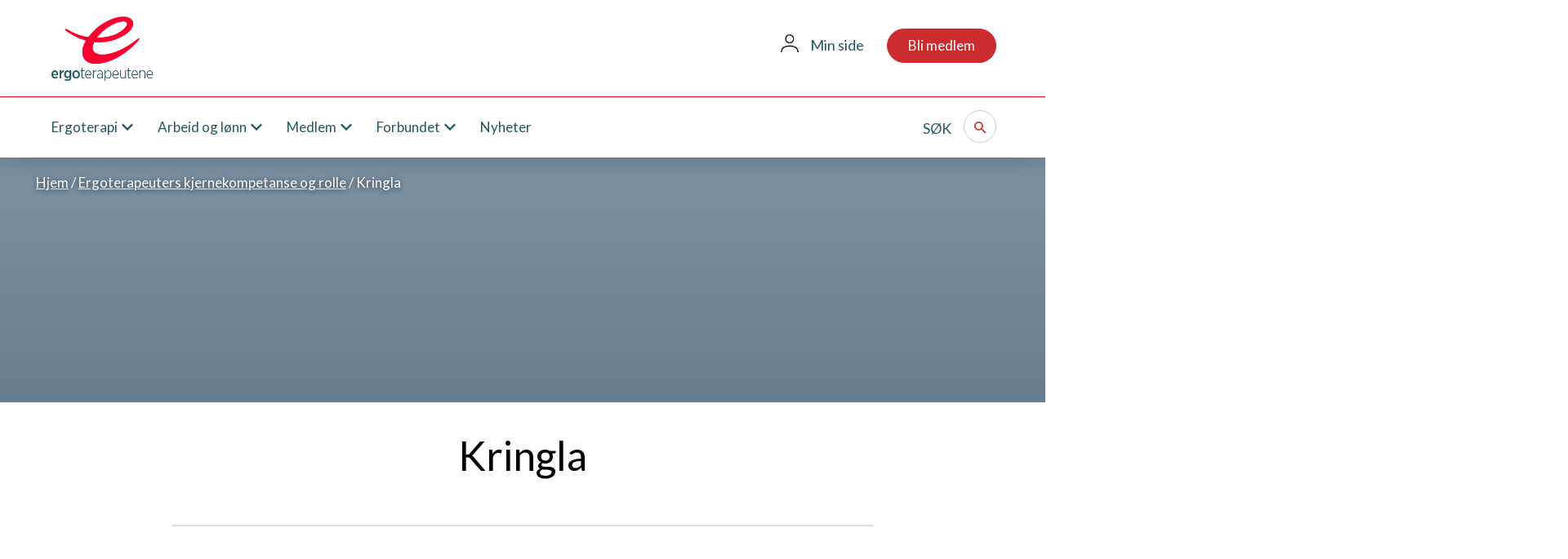

--- FILE ---
content_type: text/html; charset=UTF-8
request_url: https://ergoterapeutene.org/ergoterapeuters-kjernekompetanse-ved-vurdering-av-helsekrav-til-forerkort/attachment/kringla/
body_size: 15293
content:
<!DOCTYPE html>
<html lang="nb-NO">
  <head>
    <meta charset="UTF-8">
    <meta name="viewport" content="width=device-width, initial-scale=1, shrink-to-fit=no">
    <link rel="profile" href="http://gmpg.org/xfn/11">
	<link rel="apple-touch-icon" sizes="60x60" href="https://ergoterapeutene.org/wp-content/themes/ergoterapeutene/images/icons/apple-touch-icon-60x60.png">
	<link rel="apple-touch-icon" sizes="76x76" href="https://ergoterapeutene.org/wp-content/themes/ergoterapeutene/images/icons/apple-touch-icon-76x76.png">
	<link rel="apple-touch-icon" sizes="120x120" href="https://ergoterapeutene.org/wp-content/themes/ergoterapeutene/images/icons/apple-touch-icon-120x120.png">
	<link rel="apple-touch-icon" sizes="152x152" href="https://ergoterapeutene.org/wp-content/themes/ergoterapeutene/images/icons/apple-touch-icon-152x152.png">
	<link rel="icon" type="image/png" sizes="16x16" href="https://ergoterapeutene.org/wp-content/themes/ergoterapeutene/images/icons/favicon-16x16.png">
	<link rel="icon" type="image/png" sizes="32x32" href="https://ergoterapeutene.org/wp-content/themes/ergoterapeutene/images/icons/favicon-32x32.png">
    <link rel="manifest" href="https://ergoterapeutene.org/wp-content/themes/ergoterapeutene/images/icons/manifest.json">
    <meta name="msapplication-TileColor" content="#ffffff">
    <meta name="msapplication-TileImage" content="https://ergoterapeutene.org/wp-content/themes/ergoterapeutene/images/icons/ms-icon-150x150.png">
    <meta name="theme-color" content="#ffffff">

      <!-- Google Tag Manager -->
<script>(function(w,d,s,l,i){w[l]=w[l]||[];w[l].push({'gtm.start':
new Date().getTime(),event:'gtm.js'});var f=d.getElementsByTagName(s)[0],
j=d.createElement(s),dl=l!='dataLayer'?'&l='+l:'';j.async=true;j.src=
'https://www.googletagmanager.com/gtm.js?id='+i+dl;f.parentNode.insertBefore(j,f);
})(window,document,'script','dataLayer','GTM-TXZXLS7');</script>
<!-- End Google Tag Manager -->
    <meta name='robots' content='index, follow, max-image-preview:large, max-snippet:-1, max-video-preview:-1' />

	<!-- This site is optimized with the Yoast SEO plugin v26.6 - https://yoast.com/wordpress/plugins/seo/ -->
	<title>Kringla - Ergoterapeutene</title>
	<link rel="canonical" href="https://ergoterapeutene.org/ergoterapeuters-kjernekompetanse-ved-vurdering-av-helsekrav-til-forerkort/attachment/kringla/" />
	<meta property="og:locale" content="nb_NO" />
	<meta property="og:type" content="article" />
	<meta property="og:title" content="Kringla - Ergoterapeutene" />
	<meta property="og:url" content="https://ergoterapeutene.org/ergoterapeuters-kjernekompetanse-ved-vurdering-av-helsekrav-til-forerkort/attachment/kringla/" />
	<meta property="og:site_name" content="Ergoterapeutene" />
	<meta property="og:image" content="https://ergoterapeutene.org/ergoterapeuters-kjernekompetanse-ved-vurdering-av-helsekrav-til-forerkort/attachment/kringla" />
	<meta property="og:image:width" content="606" />
	<meta property="og:image:height" content="582" />
	<meta property="og:image:type" content="image/jpeg" />
	<meta name="twitter:card" content="summary_large_image" />
	<script type="application/ld+json" class="yoast-schema-graph">{"@context":"https://schema.org","@graph":[{"@type":"WebPage","@id":"https://ergoterapeutene.org/ergoterapeuters-kjernekompetanse-ved-vurdering-av-helsekrav-til-forerkort/attachment/kringla/","url":"https://ergoterapeutene.org/ergoterapeuters-kjernekompetanse-ved-vurdering-av-helsekrav-til-forerkort/attachment/kringla/","name":"Kringla - Ergoterapeutene","isPartOf":{"@id":"https://ergoterapeutene.org/#website"},"primaryImageOfPage":{"@id":"https://ergoterapeutene.org/ergoterapeuters-kjernekompetanse-ved-vurdering-av-helsekrav-til-forerkort/attachment/kringla/#primaryimage"},"image":{"@id":"https://ergoterapeutene.org/ergoterapeuters-kjernekompetanse-ved-vurdering-av-helsekrav-til-forerkort/attachment/kringla/#primaryimage"},"thumbnailUrl":"https://ergoterapeutene.org/wp-content/uploads/Kringla.jpg","datePublished":"2020-02-03T12:53:20+00:00","breadcrumb":{"@id":"https://ergoterapeutene.org/ergoterapeuters-kjernekompetanse-ved-vurdering-av-helsekrav-til-forerkort/attachment/kringla/#breadcrumb"},"inLanguage":"nb-NO","potentialAction":[{"@type":"ReadAction","target":["https://ergoterapeutene.org/ergoterapeuters-kjernekompetanse-ved-vurdering-av-helsekrav-til-forerkort/attachment/kringla/"]}]},{"@type":"ImageObject","inLanguage":"nb-NO","@id":"https://ergoterapeutene.org/ergoterapeuters-kjernekompetanse-ved-vurdering-av-helsekrav-til-forerkort/attachment/kringla/#primaryimage","url":"https://ergoterapeutene.org/wp-content/uploads/Kringla.jpg","contentUrl":"https://ergoterapeutene.org/wp-content/uploads/Kringla.jpg","width":606,"height":582},{"@type":"BreadcrumbList","@id":"https://ergoterapeutene.org/ergoterapeuters-kjernekompetanse-ved-vurdering-av-helsekrav-til-forerkort/attachment/kringla/#breadcrumb","itemListElement":[{"@type":"ListItem","position":1,"name":"Hjem","item":"https://ergoterapeutene.org/"},{"@type":"ListItem","position":2,"name":"Ergoterapeuters kjernekompetanse og rolle","item":"https://ergoterapeutene.org/ergoterapeuters-kjernekompetanse-ved-vurdering-av-helsekrav-til-forerkort/"},{"@type":"ListItem","position":3,"name":"Kringla"}]},{"@type":"WebSite","@id":"https://ergoterapeutene.org/#website","url":"https://ergoterapeutene.org/","name":"Ergoterapeutene","description":"Fagorganisasjonen for ergoterapeutene i Norge","potentialAction":[{"@type":"SearchAction","target":{"@type":"EntryPoint","urlTemplate":"https://ergoterapeutene.org/?s={search_term_string}"},"query-input":{"@type":"PropertyValueSpecification","valueRequired":true,"valueName":"search_term_string"}}],"inLanguage":"nb-NO"}]}</script>
	<!-- / Yoast SEO plugin. -->


<link rel='dns-prefetch' href='//maxcdn.bootstrapcdn.com' />
<link rel="alternate" type="application/rss+xml" title="Ergoterapeutene &raquo; Kringla kommentarstrøm" href="https://ergoterapeutene.org/wp-content/uploads/Kringla.jpg/feed/" />
<link rel="alternate" title="oEmbed (JSON)" type="application/json+oembed" href="https://ergoterapeutene.org/wp-json/oembed/1.0/embed?url=https%3A%2F%2Fergoterapeutene.org%2Fwp-content%2Fuploads%2FKringla.jpg" />
<link rel="alternate" title="oEmbed (XML)" type="text/xml+oembed" href="https://ergoterapeutene.org/wp-json/oembed/1.0/embed?url=https%3A%2F%2Fergoterapeutene.org%2Fwp-content%2Fuploads%2FKringla.jpg&#038;format=xml" />
<style id='wp-img-auto-sizes-contain-inline-css' type='text/css'>
img:is([sizes=auto i],[sizes^="auto," i]){contain-intrinsic-size:3000px 1500px}
/*# sourceURL=wp-img-auto-sizes-contain-inline-css */
</style>
<link rel='stylesheet' id='tribe-events-pro-mini-calendar-block-styles-css' href='https://ergoterapeutene.org/wp-content/plugins/events-calendar-pro/build/css/tribe-events-pro-mini-calendar-block.css?ver=7.7.11' type='text/css' media='all' />
<style id='wp-emoji-styles-inline-css' type='text/css'>

	img.wp-smiley, img.emoji {
		display: inline !important;
		border: none !important;
		box-shadow: none !important;
		height: 1em !important;
		width: 1em !important;
		margin: 0 0.07em !important;
		vertical-align: -0.1em !important;
		background: none !important;
		padding: 0 !important;
	}
/*# sourceURL=wp-emoji-styles-inline-css */
</style>
<link rel='stylesheet' id='wp-block-library-css' href='https://ergoterapeutene.org/wp-includes/css/dist/block-library/style.min.css?ver=6.9' type='text/css' media='all' />
<style id='global-styles-inline-css' type='text/css'>
:root{--wp--preset--aspect-ratio--square: 1;--wp--preset--aspect-ratio--4-3: 4/3;--wp--preset--aspect-ratio--3-4: 3/4;--wp--preset--aspect-ratio--3-2: 3/2;--wp--preset--aspect-ratio--2-3: 2/3;--wp--preset--aspect-ratio--16-9: 16/9;--wp--preset--aspect-ratio--9-16: 9/16;--wp--preset--color--black: #000000;--wp--preset--color--cyan-bluish-gray: #abb8c3;--wp--preset--color--white: #ffffff;--wp--preset--color--pale-pink: #f78da7;--wp--preset--color--vivid-red: #cf2e2e;--wp--preset--color--luminous-vivid-orange: #ff6900;--wp--preset--color--luminous-vivid-amber: #fcb900;--wp--preset--color--light-green-cyan: #7bdcb5;--wp--preset--color--vivid-green-cyan: #00d084;--wp--preset--color--pale-cyan-blue: #8ed1fc;--wp--preset--color--vivid-cyan-blue: #0693e3;--wp--preset--color--vivid-purple: #9b51e0;--wp--preset--gradient--vivid-cyan-blue-to-vivid-purple: linear-gradient(135deg,rgb(6,147,227) 0%,rgb(155,81,224) 100%);--wp--preset--gradient--light-green-cyan-to-vivid-green-cyan: linear-gradient(135deg,rgb(122,220,180) 0%,rgb(0,208,130) 100%);--wp--preset--gradient--luminous-vivid-amber-to-luminous-vivid-orange: linear-gradient(135deg,rgb(252,185,0) 0%,rgb(255,105,0) 100%);--wp--preset--gradient--luminous-vivid-orange-to-vivid-red: linear-gradient(135deg,rgb(255,105,0) 0%,rgb(207,46,46) 100%);--wp--preset--gradient--very-light-gray-to-cyan-bluish-gray: linear-gradient(135deg,rgb(238,238,238) 0%,rgb(169,184,195) 100%);--wp--preset--gradient--cool-to-warm-spectrum: linear-gradient(135deg,rgb(74,234,220) 0%,rgb(151,120,209) 20%,rgb(207,42,186) 40%,rgb(238,44,130) 60%,rgb(251,105,98) 80%,rgb(254,248,76) 100%);--wp--preset--gradient--blush-light-purple: linear-gradient(135deg,rgb(255,206,236) 0%,rgb(152,150,240) 100%);--wp--preset--gradient--blush-bordeaux: linear-gradient(135deg,rgb(254,205,165) 0%,rgb(254,45,45) 50%,rgb(107,0,62) 100%);--wp--preset--gradient--luminous-dusk: linear-gradient(135deg,rgb(255,203,112) 0%,rgb(199,81,192) 50%,rgb(65,88,208) 100%);--wp--preset--gradient--pale-ocean: linear-gradient(135deg,rgb(255,245,203) 0%,rgb(182,227,212) 50%,rgb(51,167,181) 100%);--wp--preset--gradient--electric-grass: linear-gradient(135deg,rgb(202,248,128) 0%,rgb(113,206,126) 100%);--wp--preset--gradient--midnight: linear-gradient(135deg,rgb(2,3,129) 0%,rgb(40,116,252) 100%);--wp--preset--font-size--small: 13px;--wp--preset--font-size--medium: 20px;--wp--preset--font-size--large: 36px;--wp--preset--font-size--x-large: 42px;--wp--preset--spacing--20: 0.44rem;--wp--preset--spacing--30: 0.67rem;--wp--preset--spacing--40: 1rem;--wp--preset--spacing--50: 1.5rem;--wp--preset--spacing--60: 2.25rem;--wp--preset--spacing--70: 3.38rem;--wp--preset--spacing--80: 5.06rem;--wp--preset--shadow--natural: 6px 6px 9px rgba(0, 0, 0, 0.2);--wp--preset--shadow--deep: 12px 12px 50px rgba(0, 0, 0, 0.4);--wp--preset--shadow--sharp: 6px 6px 0px rgba(0, 0, 0, 0.2);--wp--preset--shadow--outlined: 6px 6px 0px -3px rgb(255, 255, 255), 6px 6px rgb(0, 0, 0);--wp--preset--shadow--crisp: 6px 6px 0px rgb(0, 0, 0);}:where(.is-layout-flex){gap: 0.5em;}:where(.is-layout-grid){gap: 0.5em;}body .is-layout-flex{display: flex;}.is-layout-flex{flex-wrap: wrap;align-items: center;}.is-layout-flex > :is(*, div){margin: 0;}body .is-layout-grid{display: grid;}.is-layout-grid > :is(*, div){margin: 0;}:where(.wp-block-columns.is-layout-flex){gap: 2em;}:where(.wp-block-columns.is-layout-grid){gap: 2em;}:where(.wp-block-post-template.is-layout-flex){gap: 1.25em;}:where(.wp-block-post-template.is-layout-grid){gap: 1.25em;}.has-black-color{color: var(--wp--preset--color--black) !important;}.has-cyan-bluish-gray-color{color: var(--wp--preset--color--cyan-bluish-gray) !important;}.has-white-color{color: var(--wp--preset--color--white) !important;}.has-pale-pink-color{color: var(--wp--preset--color--pale-pink) !important;}.has-vivid-red-color{color: var(--wp--preset--color--vivid-red) !important;}.has-luminous-vivid-orange-color{color: var(--wp--preset--color--luminous-vivid-orange) !important;}.has-luminous-vivid-amber-color{color: var(--wp--preset--color--luminous-vivid-amber) !important;}.has-light-green-cyan-color{color: var(--wp--preset--color--light-green-cyan) !important;}.has-vivid-green-cyan-color{color: var(--wp--preset--color--vivid-green-cyan) !important;}.has-pale-cyan-blue-color{color: var(--wp--preset--color--pale-cyan-blue) !important;}.has-vivid-cyan-blue-color{color: var(--wp--preset--color--vivid-cyan-blue) !important;}.has-vivid-purple-color{color: var(--wp--preset--color--vivid-purple) !important;}.has-black-background-color{background-color: var(--wp--preset--color--black) !important;}.has-cyan-bluish-gray-background-color{background-color: var(--wp--preset--color--cyan-bluish-gray) !important;}.has-white-background-color{background-color: var(--wp--preset--color--white) !important;}.has-pale-pink-background-color{background-color: var(--wp--preset--color--pale-pink) !important;}.has-vivid-red-background-color{background-color: var(--wp--preset--color--vivid-red) !important;}.has-luminous-vivid-orange-background-color{background-color: var(--wp--preset--color--luminous-vivid-orange) !important;}.has-luminous-vivid-amber-background-color{background-color: var(--wp--preset--color--luminous-vivid-amber) !important;}.has-light-green-cyan-background-color{background-color: var(--wp--preset--color--light-green-cyan) !important;}.has-vivid-green-cyan-background-color{background-color: var(--wp--preset--color--vivid-green-cyan) !important;}.has-pale-cyan-blue-background-color{background-color: var(--wp--preset--color--pale-cyan-blue) !important;}.has-vivid-cyan-blue-background-color{background-color: var(--wp--preset--color--vivid-cyan-blue) !important;}.has-vivid-purple-background-color{background-color: var(--wp--preset--color--vivid-purple) !important;}.has-black-border-color{border-color: var(--wp--preset--color--black) !important;}.has-cyan-bluish-gray-border-color{border-color: var(--wp--preset--color--cyan-bluish-gray) !important;}.has-white-border-color{border-color: var(--wp--preset--color--white) !important;}.has-pale-pink-border-color{border-color: var(--wp--preset--color--pale-pink) !important;}.has-vivid-red-border-color{border-color: var(--wp--preset--color--vivid-red) !important;}.has-luminous-vivid-orange-border-color{border-color: var(--wp--preset--color--luminous-vivid-orange) !important;}.has-luminous-vivid-amber-border-color{border-color: var(--wp--preset--color--luminous-vivid-amber) !important;}.has-light-green-cyan-border-color{border-color: var(--wp--preset--color--light-green-cyan) !important;}.has-vivid-green-cyan-border-color{border-color: var(--wp--preset--color--vivid-green-cyan) !important;}.has-pale-cyan-blue-border-color{border-color: var(--wp--preset--color--pale-cyan-blue) !important;}.has-vivid-cyan-blue-border-color{border-color: var(--wp--preset--color--vivid-cyan-blue) !important;}.has-vivid-purple-border-color{border-color: var(--wp--preset--color--vivid-purple) !important;}.has-vivid-cyan-blue-to-vivid-purple-gradient-background{background: var(--wp--preset--gradient--vivid-cyan-blue-to-vivid-purple) !important;}.has-light-green-cyan-to-vivid-green-cyan-gradient-background{background: var(--wp--preset--gradient--light-green-cyan-to-vivid-green-cyan) !important;}.has-luminous-vivid-amber-to-luminous-vivid-orange-gradient-background{background: var(--wp--preset--gradient--luminous-vivid-amber-to-luminous-vivid-orange) !important;}.has-luminous-vivid-orange-to-vivid-red-gradient-background{background: var(--wp--preset--gradient--luminous-vivid-orange-to-vivid-red) !important;}.has-very-light-gray-to-cyan-bluish-gray-gradient-background{background: var(--wp--preset--gradient--very-light-gray-to-cyan-bluish-gray) !important;}.has-cool-to-warm-spectrum-gradient-background{background: var(--wp--preset--gradient--cool-to-warm-spectrum) !important;}.has-blush-light-purple-gradient-background{background: var(--wp--preset--gradient--blush-light-purple) !important;}.has-blush-bordeaux-gradient-background{background: var(--wp--preset--gradient--blush-bordeaux) !important;}.has-luminous-dusk-gradient-background{background: var(--wp--preset--gradient--luminous-dusk) !important;}.has-pale-ocean-gradient-background{background: var(--wp--preset--gradient--pale-ocean) !important;}.has-electric-grass-gradient-background{background: var(--wp--preset--gradient--electric-grass) !important;}.has-midnight-gradient-background{background: var(--wp--preset--gradient--midnight) !important;}.has-small-font-size{font-size: var(--wp--preset--font-size--small) !important;}.has-medium-font-size{font-size: var(--wp--preset--font-size--medium) !important;}.has-large-font-size{font-size: var(--wp--preset--font-size--large) !important;}.has-x-large-font-size{font-size: var(--wp--preset--font-size--x-large) !important;}
/*# sourceURL=global-styles-inline-css */
</style>

<style id='classic-theme-styles-inline-css' type='text/css'>
/*! This file is auto-generated */
.wp-block-button__link{color:#fff;background-color:#32373c;border-radius:9999px;box-shadow:none;text-decoration:none;padding:calc(.667em + 2px) calc(1.333em + 2px);font-size:1.125em}.wp-block-file__button{background:#32373c;color:#fff;text-decoration:none}
/*# sourceURL=/wp-includes/css/classic-themes.min.css */
</style>
<link rel='stylesheet' id='dashicons-css' href='https://ergoterapeutene.org/wp-includes/css/dashicons.min.css?ver=6.9' type='text/css' media='all' />
<link rel='stylesheet' id='post-views-counter-frontend-css' href='https://ergoterapeutene.org/wp-content/plugins/post-views-counter/css/frontend.min.css?ver=1.5.1' type='text/css' media='all' />
<link rel='stylesheet' id='cff-css' href='https://ergoterapeutene.org/wp-content/plugins/custom-facebook-feed/assets/css/cff-style.min.css?ver=4.3.4' type='text/css' media='all' />
<link rel='stylesheet' id='sb-font-awesome-css' href='https://maxcdn.bootstrapcdn.com/font-awesome/4.7.0/css/font-awesome.min.css?ver=6.9' type='text/css' media='all' />
<link rel='stylesheet' id='ergoterapeutene-style-css' href='https://ergoterapeutene.org/wp-content/themes/ergoterapeutene/style.css?ver=6.9' type='text/css' media='all' />
<link rel='stylesheet' id='tablepress-default-css' href='https://ergoterapeutene.org/wp-content/tablepress-combined.min.css?ver=49' type='text/css' media='all' />
<!--n2css--><!--n2js--><script type="text/javascript" src="https://ergoterapeutene.org/wp-includes/js/jquery/jquery.min.js?ver=3.7.1" id="jquery-core-js"></script>
<script type="text/javascript" src="https://ergoterapeutene.org/wp-includes/js/jquery/jquery-migrate.min.js?ver=3.4.1" id="jquery-migrate-js"></script>
<script type="text/javascript" src="https://ergoterapeutene.org/wp-content/themes/ergoterapeutene/js/popper.min.js?ver=6.9" id="popper-js"></script>
<script async type="text/javascript" src="https://ergoterapeutene.org/wp-content/themes/ergoterapeutene/js/bootstrap.min.js?ver=6.9" id="bootstrap-js"></script>
<link rel="https://api.w.org/" href="https://ergoterapeutene.org/wp-json/" /><link rel="alternate" title="JSON" type="application/json" href="https://ergoterapeutene.org/wp-json/wp/v2/media/6686" /><link rel="EditURI" type="application/rsd+xml" title="RSD" href="https://ergoterapeutene.org/xmlrpc.php?rsd" />
<meta name="generator" content="WordPress 6.9" />
<link rel='shortlink' href='https://ergoterapeutene.org/?p=6686' />
<meta name="tec-api-version" content="v1"><meta name="tec-api-origin" content="https://ergoterapeutene.org"><link rel="alternate" href="https://ergoterapeutene.org/wp-json/tribe/events/v1/" /><link rel="icon" href="https://ergoterapeutene.org/wp-content/uploads/2018/05/cropped-Logo-til-nettstedsfane-32x32.jpg" sizes="32x32" />
<link rel="icon" href="https://ergoterapeutene.org/wp-content/uploads/2018/05/cropped-Logo-til-nettstedsfane-192x192.jpg" sizes="192x192" />
<link rel="apple-touch-icon" href="https://ergoterapeutene.org/wp-content/uploads/2018/05/cropped-Logo-til-nettstedsfane-180x180.jpg" />
<meta name="msapplication-TileImage" content="https://ergoterapeutene.org/wp-content/uploads/2018/05/cropped-Logo-til-nettstedsfane-270x270.jpg" />
		<style type="text/css" id="wp-custom-css">
			.tribe-events-content h2 {line-height: 31px;}
.single-tribe_events h2{font-size:24px;}
@media (max-width: 768px) {
.core-block-gallery-image .gallery-icons .gallery-icon-item a img {
width: 40px;height:40px;}
body.page #portal-wrapper > p, body.page #portal-wrapper > h2, body.page #portal-wrapper > h3 {margin: 10px !important;
}}
.core-block-icon-boxes .container .row li article .box-icon img{object-fit: contain;}

.card.facts-card{
z-index:11;
}
.social-share {
clear:both;
}
.tribe-events-content blockquote::before,.tribe-events-content blockquote::after{display:none;}
.social-share .twitter {
background-color: #000;
border: 1px solid #000;
vertical-align: middle;
margin-top: -1px;
}

.icon-x-twitter {
  background-image: url("/wp-content/themes/ergoterapeutene/images/x.png");
  background-size: contain;
	width: 19px;
  height: 18px;
  display: inline-block;
  margin-top: 14px;
}
.social-share > a:hover.twitter .icon-x-twitter {
  background-image: url("/wp-content/themes/ergoterapeutene/images/x-hover.png");
}
.tribe-events .tribe-events-calendar-list__event-row {
  position: relative;
  min-height: 40px;
  margin: 0 0 20px;
  padding: 20px;
  border: 1px solid #eee;
  border-radius: 10px;
  background-color: white;
  transition: box-shadow 500ms ease; }
.tribe-events .tribe-events-calendar-list__event-date-tag-daynum.tribe-common-h5.tribe-common-h4--min-medium {width: 70px;
 height: 70px;
 border: 1px solid #ccc;
 border-radius: 200px;
 background-color: white;
 color: #cb2c30;
 line-height: 70px;
text-align: center;
font-size: 17px;
font-weight: unset; }
.tribe-events .tribe-events-calendar-list__event-date-tag-weekday  {
	  font-size: 15px;
	  margin-bottom: 5px;
	  width: 70px; }
body.tribe-events-page-template{background: #f7f7f7;}
/* temporary calendar update fix */
body.tribe-events-page-template #tribe-bar-form .hero {
    padding: 145px 0 100px;
}
body.tribe-events-page-template #tribe-bar-form .hero .hero-heading {
    margin: 20px 0 10px;
    font-size: 45px;
    font-weight: 300;
}
body.tribe-events-page-template #tribe-bar-form .hero .hero-sub {
    margin-bottom: 40px;
    font-size: 20px;
    font-weight: 400;
    line-height: 30px;
}
body.tribe-events-page-template #tribe-bar-form .hero .tribe-bar-filters {
    padding: 25px;
    border-radius: 10px;
    background-color: rgba(255, 255, 255, 0.2);
}
@media (max-width: 768px) {
    body.tribe-events-page-template #tribe-bar-form .hero .tribe-bar-filters {
        padding: 15px;
    }
}
body.tribe-events-page-template #tribe-bar-form .hero .tribe-bar-filters-inner {
    z-index: 2000;
    display: -webkit-box;
    display: -ms-flexbox;
    display: flex;
    -ms-flex-pack: distribute;
    justify-content: space-around;
}
@media (max-width: 768px) {
    body.tribe-events-page-template #tribe-bar-form .hero .tribe-bar-filters-inner {
        -webkit-box-orient: vertical;
        -webkit-box-direction: normal;
        -ms-flex-direction: column;
        flex-direction: column;
    }
}
body.tribe-events-page-template #tribe-bar-form .hero #tribe-bar-date,
body.tribe-events-page-template #tribe-bar-form .hero #tribe-bar-search {
    width: 100%;
}
body.tribe-events-page-template #tribe-bar-form .hero .tribe-bar-date-filter,
body.tribe-events-page-template #tribe-bar-form .hero .tribe-bar-search-filter,
body.tribe-events-page-template #tribe-bar-form .hero .tribe-bar-submit {
    -webkit-box-flex: 1;
    -ms-flex-positive: 1;
    flex-grow: 1;
    max-width: 33%;
    padding: 0 10px;
}
@media (max-width: 768px) {
    body.tribe-events-page-template #tribe-bar-form .hero .tribe-bar-date-filter,
    body.tribe-events-page-template #tribe-bar-form .hero .tribe-bar-search-filter,
    body.tribe-events-page-template #tribe-bar-form .hero .tribe-bar-submit {
        width: auto;
        max-width: 100%;
        margin-bottom: 9px;
    }
}
body.tribe-events-page-template #tribe-bar-form .hero #tribe-bar-dates {
    height: 100%;
}
body.tribe-events-page-template #tribe-bar-form .hero #tribe-bar-date,
body.tribe-events-page-template #tribe-bar-form .hero #tribe-bar-search {
    height: 100%;
    min-height: 50px;
    padding: 8px 12px;
    background-color: #fff;
    border: 1px solid #ccc;
    border-radius: 10px;
    color: #333;
    font-size: 16px;
    line-height: 1.42857143;
}
body.tribe-events-page-template #tribe-bar-form .hero #tribe-bar-date::-webkit-input-placeholder,
body.tribe-events-page-template #tribe-bar-form .hero #tribe-bar-search::-webkit-input-placeholder {
    color: grey;
    font-size: 15px;
    font-style: normal;
}
body.tribe-events-page-template #tribe-bar-form .hero #tribe-bar-date::-moz-placeholder,
body.tribe-events-page-template #tribe-bar-form .hero #tribe-bar-search::-moz-placeholder {
    color: grey;
    font-size: 15px;
    font-style: normal;
}
body.tribe-events-page-template #tribe-bar-form .hero #tribe-bar-date:-ms-input-placeholder,
body.tribe-events-page-template #tribe-bar-form .hero #tribe-bar-search:-ms-input-placeholder {
    color: grey;
    font-size: 15px;
    font-style: normal;
}
body.tribe-events-page-template #tribe-bar-form .hero #tribe-bar-date::-ms-input-placeholder,
body.tribe-events-page-template #tribe-bar-form .hero #tribe-bar-search::-ms-input-placeholder {
    color: grey;
    font-size: 15px;
    font-style: normal;
}
body.tribe-events-page-template #tribe-bar-form .hero #tribe-bar-date::placeholder,
body.tribe-events-page-template #tribe-bar-form .hero #tribe-bar-search::placeholder {
    color: grey;
    font-size: 15px;
    font-style: normal;
}
body.tribe-events-page-template #tribe-bar-form .hero #tribe-bar-date {
    padding-left: 35px;
}
body.tribe-events-page-template #tribe-bar-form .hero #tribe-bar-dates {
    position: relative;
}
body.tribe-events-page-template #tribe-bar-form .hero #tribe-bar-dates:before {
    position: absolute;
    z-index: 2;
    left: 13px;
    top: 13px;
    content: "\f332";
    color: #777;
    font-family: Material-Design-Iconic-Font, sans-serif;
    font-size: 22px;
}
body.tribe-events-page-template #tribe-bar-form .hero .tribe-bar-submit {
    margin: 0;
}
body.tribe-events-page-template #tribe-bar-form .hero .tribe-events-button {
    padding: 12px 0;
    border-radius: 10px;
    width: 100%;
    background-color: #cb2c30;
    font-size: 17px;
    line-height: 28px;
    font-weight: 400;
    text-decoration: none;
    text-transform: none;
    cursor: pointer;
}
body.tribe-events-page-template.events-gridview #tribe-events-bar .selects .container,
body.tribe-events-page-template.events-list #tribe-events-bar .selects .container {
    width: 100%;
    padding: 0 20px;
}
body.tribe-events-page-template.events-gridview #tribe-events-bar .selects .right,
body.tribe-events-page-template.events-list #tribe-events-bar .selects .right {
    float: right;
    width: 66.66666667%;
    margin: 70px 0 20px;
    padding: 10px 0 20px;
    border-top: 1px solid #ddd;
    border-bottom: 1px solid #ddd;
}
@media (max-width: 991px) {
    body.tribe-events-page-template.events-gridview #tribe-events-bar .selects .right,
    body.tribe-events-page-template.events-list #tribe-events-bar .selects .right {
        width: 100%;
        margin-top: 30px;
        border-top: none;
    }
}
body.tribe-events-page-template.events-gridview #tribe-events-bar .selects .views,
body.tribe-events-page-template.events-list #tribe-events-bar .selects .views {
    float: right;
}
body.tribe-events-page-template.events-gridview #tribe-events-bar .selects .list-sort,
body.tribe-events-page-template.events-list #tribe-events-bar .selects .list-sort {
    float: left;
}
body.tribe-events-page-template.events-gridview .tribe-events-filters-content,
body.tribe-events-page-template.events-list .tribe-events-filters-content {
    border: none;
}
body.tribe-events-page-template.events-gridview .tribe-events-filters-content #tribe_events_filters_reset,
body.tribe-events-page-template.events-list .tribe-events-filters-content #tribe_events_filters_reset {
    display: none;
}
body.tribe-events-page-template.events-gridview .tribe-events-filters-content .tribe_events_filter_item.tribe_last_child,
body.tribe-events-page-template.events-list .tribe-events-filters-content .tribe_events_filter_item.tribe_last_child {
    padding-bottom: 0;
}
body.tribe-events-page-template.events-gridview .tribe-events-filters-vertical#tribe_events_filters_wrapper,
body.tribe-events-page-template.events-list .tribe-events-filters-vertical#tribe_events_filters_wrapper {
    -webkit-box-flex: 1;
    -ms-flex-positive: 1;
    flex-grow: 1;
    width: 27.5%;
    height: auto;
    margin: -140px 0 0;
}
@media (max-width: 991px) {
    body.tribe-events-page-template.events-gridview .tribe-events-filters-vertical#tribe_events_filters_wrapper,
    body.tribe-events-page-template.events-list .tribe-events-filters-vertical#tribe_events_filters_wrapper {
        margin: -30px 0 0;
    }
}
body.tribe-events-page-template.events-gridview .tribe-events-filters-vertical#tribe_events_filters_wrapper .events-filter-mobile,
body.tribe-events-page-template.events-list .tribe-events-filters-vertical#tribe_events_filters_wrapper .events-filter-mobile {
    display: none;
}
@media (max-width: 991px) {
    body.tribe-events-page-template.events-gridview .tribe-events-filters-vertical#tribe_events_filters_wrapper .events-filter-mobile,
    body.tribe-events-page-template.events-list .tribe-events-filters-vertical#tribe_events_filters_wrapper .events-filter-mobile {
        display: block;
        padding: 10px 20px;
        border: 1px solid #ddd;
        color: #333;
        font-weight: 600;
        text-decoration: none;
        cursor: pointer;
    }
}
body.tribe-events-page-template.events-gridview .tribe-events-filters-vertical#tribe_events_filters_wrapper .events-filter-mobile .zmdi,
body.tribe-events-page-template.events-list .tribe-events-filters-vertical#tribe_events_filters_wrapper .events-filter-mobile .zmdi {
    float: right;
    font-size: 28px;
    color: #cb2c30;
}
body.tribe-events-page-template.events-gridview .tribe-events-filters-vertical#tribe_events_filters_wrapper .tribe-events-filters-content,
body.tribe-events-page-template.events-list .tribe-events-filters-vertical#tribe_events_filters_wrapper .tribe-events-filters-content {
    background: #f7f7f7;
}
@media (max-width: 991px) {
    body.tribe-events-page-template.events-gridview .tribe-events-filters-vertical#tribe_events_filters_wrapper .tribe-events-filters-content,
    body.tribe-events-page-template.events-list .tribe-events-filters-vertical#tribe_events_filters_wrapper .tribe-events-filters-content {
        max-height: 0;
        margin-right: 0;
        overflow: hidden;
        -webkit-transition: max-height 0.3s linear;
        transition: max-height 0.3s linear;
    }
    body.tribe-events-page-template.events-gridview .tribe-events-filters-vertical#tribe_events_filters_wrapper .tribe-events-filters-content.active,
    body.tribe-events-page-template.events-list .tribe-events-filters-vertical#tribe_events_filters_wrapper .tribe-events-filters-content.active {
        max-height: 800px;
    }
}
body.tribe-events-page-template.events-gridview .tribe-events-filters-vertical#tribe_events_filters_wrapper #tribe_events_filters_form,
body.tribe-events-page-template.events-list .tribe-events-filters-vertical#tribe_events_filters_wrapper #tribe_events_filters_form {
    display: -webkit-box;
    display: -ms-flexbox;
    display: flex;
    -webkit-box-orient: vertical;
    -webkit-box-direction: normal;
    -ms-flex-direction: column;
    flex-direction: column;
    -webkit-box-pack: justify;
    -ms-flex-pack: justify;
    justify-content: space-between;
    margin-right: 45px;
}
@media (max-width: 991px) {
    body.tribe-events-page-template.events-gridview .tribe-events-filters-vertical#tribe_events_filters_wrapper #tribe_events_filters_form,
    body.tribe-events-page-template.events-list .tribe-events-filters-vertical#tribe_events_filters_wrapper #tribe_events_filters_form {
        -webkit-box-orient: horizontal;
        -webkit-box-direction: normal;
        -ms-flex-direction: row;
        flex-direction: row;
        margin: 0;
        border-bottom: 1px solid #ddd;
    }
}
@media (max-width: 575px) {
    body.tribe-events-page-template.events-gridview .tribe-events-filters-vertical#tribe_events_filters_wrapper #tribe_events_filters_form,
    body.tribe-events-page-template.events-list .tribe-events-filters-vertical#tribe_events_filters_wrapper #tribe_events_filters_form {
        -webkit-box-orient: vertical;
        -webkit-box-direction: normal;
        -ms-flex-direction: column;
        flex-direction: column;
    }
}
body.tribe-events-page-template.events-gridview .tribe-events-filters-vertical#tribe_events_filters_wrapper .tribe_events_filter_item,
body.tribe-events-page-template.events-list .tribe-events-filters-vertical#tribe_events_filters_wrapper .tribe_events_filter_item {
    padding: 20px;
    border-bottom: 1px solid #ddd;
}
@media (min-width: 575px) and (max-width: 991px) {
    body.tribe-events-page-template.events-gridview .tribe-events-filters-vertical#tribe_events_filters_wrapper .tribe_events_filter_item,
    body.tribe-events-page-template.events-list .tribe-events-filters-vertical#tribe_events_filters_wrapper .tribe_events_filter_item {
        border: none;
    }
}
body.tribe-events-page-template.events-gridview .tribe-events-filters-vertical#tribe_events_filters_wrapper .tribe_events_filter_item:last-child,
body.tribe-events-page-template.events-list .tribe-events-filters-vertical#tribe_events_filters_wrapper .tribe_events_filter_item:last-child {
    border: none;
}
body.tribe-events-page-template.events-gridview .tribe-events-filters-vertical#tribe_events_filters_wrapper .tribe-events-filters-group-heading,
body.tribe-events-page-template.events-list .tribe-events-filters-vertical#tribe_events_filters_wrapper .tribe-events-filters-group-heading {
    margin-bottom: 20px;
    padding: 0;
    background: #f7f7f7;
    border: none;
    font-size: 18px;
    font-weight: 600;
    line-height: 28px;
    pointer-events: none;
}
body.tribe-events-page-template.events-gridview .tribe-events-filters-vertical#tribe_events_filters_wrapper .tribe-events-filters-group-heading:after,
body.tribe-events-page-template.events-list .tribe-events-filters-vertical#tribe_events_filters_wrapper .tribe-events-filters-group-heading:after {
    display: none;
}
body.tribe-events-page-template.events-gridview .tribe-events-filters-vertical#tribe_events_filters_wrapper .tribe-events-filter-group,
body.tribe-events-page-template.events-list .tribe-events-filters-vertical#tribe_events_filters_wrapper .tribe-events-filter-group {
    border: none;
}
body.tribe-events-page-template.events-gridview .tribe-events-filters-vertical#tribe_events_filters_wrapper .tribe-events-filter-group ul,
body.tribe-events-page-template.events-list .tribe-events-filters-vertical#tribe_events_filters_wrapper .tribe-events-filter-group ul {
    overflow: visible;
}
body.tribe-events-page-template.events-gridview .tribe-events-filters-vertical#tribe_events_filters_wrapper .tribe-events-filter-group li,
body.tribe-events-page-template.events-list .tribe-events-filters-vertical#tribe_events_filters_wrapper .tribe-events-filter-group li {
    margin-bottom: 15px;
    background: #f7f7f7;
    line-height: 20px;
}
body.tribe-events-page-template.events-gridview .tribe-events-filters-vertical#tribe_events_filters_wrapper .tribe-events-filter-group label,
body.tribe-events-page-template.events-list .tribe-events-filters-vertical#tribe_events_filters_wrapper .tribe-events-filter-group label {
    padding: 0;
    border: none;
}
body.tribe-events-page-template.events-gridview .tribe-events-filters-vertical#tribe_events_filters_wrapper .tribe-events-filter-group input,
body.tribe-events-page-template.events-gridview .tribe-events-filters-vertical#tribe_events_filters_wrapper .tribe-events-filter-group span,
body.tribe-events-page-template.events-list .tribe-events-filters-vertical#tribe_events_filters_wrapper .tribe-events-filter-group input,
body.tribe-events-page-template.events-list .tribe-events-filters-vertical#tribe_events_filters_wrapper .tribe-events-filter-group span {
    overflow: initial;
    font-size: 18px;
    padding-left: 5px;
}
body.tribe-events-page-template.events-gridview .tribe-events-filters-vertical#tribe_events_filters_wrapper #tribe_events_filter_item_organizers input,
body.tribe-events-page-template.events-gridview .tribe-events-filters-vertical#tribe_events_filters_wrapper #tribe_events_filter_item_organizers span,
body.tribe-events-page-template.events-list .tribe-events-filters-vertical#tribe_events_filters_wrapper #tribe_events_filter_item_organizers input,
body.tribe-events-page-template.events-list .tribe-events-filters-vertical#tribe_events_filters_wrapper #tribe_events_filter_item_organizers span {
    word-wrap: break-word;
    white-space: pre-line;
    line-height: 1.2em;
}
body.tribe-events-page-template.events-gridview .tribe-events-pg-template,
body.tribe-events-page-template.events-list .tribe-events-pg-template {
    position: relative;
    max-width: 1200px;
    margin-left: auto;
    margin-right: auto;
    display: -webkit-box;
    display: -ms-flexbox;
    display: flex;
    padding: 0 20px;
}
@media (max-width: 991px) {
    body.tribe-events-page-template.events-gridview .tribe-events-pg-template,
    body.tribe-events-page-template.events-list .tribe-events-pg-template {
        -webkit-box-orient: vertical;
        -webkit-box-direction: normal;
        -ms-flex-direction: column;
        flex-direction: column;
        padding: 40px 20px 20px;
    }
}
body.tribe-events-page-template.events-gridview .tribe-events-pg-template #tribe-events,
body.tribe-events-page-template.events-list .tribe-events-pg-template #tribe-events {
    width: 66.666667%;
}
@media (max-width: 991px) {
    body.tribe-events-page-template.events-gridview .tribe-events-pg-template #tribe-events,
    body.tribe-events-page-template.events-list .tribe-events-pg-template #tribe-events {
        width: auto;
    }
}
body.tribe-events-page-template.events-gridview .tribe-events-pg-template #tribe-events-header,
body.tribe-events-page-template.events-list .tribe-events-pg-template #tribe-events-header {
    display: none;
}
body.tribe-events-page-template.events-list #tribe-events .tribe-events-list .tribe-events-loop {
    max-width: initial;
}
body.tribe-events-page-template.events-list #tribe-events .tribe-events-list .tribe-events-list-separator-month {
    margin: 35px auto 15px;
}
body.tribe-events-page-template.events-list #tribe-events .tribe-events-list .tribe-events-list-separator-month:after {
    display: none;
}
body.tribe-events-page-template.events-list #tribe-events .tribe-events-list .tribe-events-list-separator-month span {
    margin-top: 50px;
    margin-bottom: 20px;
    background: 0 0;
    color: #777;
    font-size: 17px;
    font-weight: 400;
    line-height: 28px;
    letter-spacing: 2px;
    text-align: center;
    text-transform: uppercase;
}
body.tribe-events-page-template.events-list #tribe-events .tribe-events-list #tribe-events-footer {
    border: none;
}
body.tribe-events-page-template.events-list #tribe-events .tribe-events-list #tribe-events-footer .next,
body.tribe-events-page-template.events-list #tribe-events .tribe-events-list #tribe-events-footer .prev {
    width: 80px;
}
@media (min-width: 991px) {
    body.tribe-events-page-template.events-gridview #tribe-events {
        max-width: 785px;
        width: 480px;
    }
}
body.tribe-events-page-template.events-gridview #tribe-events .tribe-events-calendar {
    table-layout: auto;
    background-color: #fff;
    -webkit-box-shadow: 0 10px 16px 0 rgba(0, 0, 0, 0.2), 0 6px 20px 0 rgba(0, 0, 0, 0.19);
    box-shadow: 0 10px 16px 0 rgba(0, 0, 0, 0.2), 0 6px 20px 0 rgba(0, 0, 0, 0.19);
}
@media (min-width: 991px) {
    body.tribe-events-page-template.events-gridview #tribe-events .tribe-events-calendar td {
        height: 110px;
    }
}
body.tribe-events-page-template.events-gridview #tribe-events .tribe-events-calendar thead {
    background-color: #cb2c30;
    color: #fff;
}
body.tribe-events-page-template.events-gridview #tribe-events .tribe-events-month-event-title {
    line-height: 1em;
    margin-top: 5px;
    margin-bottom: 5px;
}
body.tribe-events-page-template.events-single .tribe-events-single {
    margin: 0;
    padding: 0;
}
body.tribe-events-page-template.events-single .tribe-events-single .hero {
    padding: 145px 0 20px;
}
body.tribe-events-page-template.events-single .tribe-events-single .hero .hero-category {
    display: inline-block;
    margin: 5px 0;
    padding: 8px 15px;
    border: 1px solid #ddd;
    border-radius: 200px;
    background-color: #fafafa;
    color: #333;
    font-size: 11px;
    line-height: 12px;
    letter-spacing: 1px;
    text-transform: uppercase;
}
body.tribe-events-page-template.events-single .tribe-events-single .hero .hero-heading {
    margin: 10px auto;
    font-weight: 300;
}
body.tribe-events-page-template.events-single .tribe-events-single .hero .hero-sub {
    margin-bottom: 40px;
    font-size: 20px;
    font-weight: 400;
    line-height: 30px;
}
body.tribe-events-page-template.events-single .tribe-events-single .container {
    padding: 100px 20px 60px;
}
body.tribe-events-page-template.events-single .tribe-events-single .left {
    float: left;
    width: 33.333333%;
    min-width: 350px;
    margin-right: 70px;
    margin: 20px 70px 50px 0;
}
@media (max-width: 991px) {
    body.tribe-events-page-template.events-single .tribe-events-single .left {
        margin: 20px 30px 30px 0;
    }
}
@media (max-width: 768px) {
    body.tribe-events-page-template.events-single .tribe-events-single .left {
        float: none;
        width: 100%;
        margin: -150px auto 40px;
    }
}
body.tribe-events-page-template.events-single .tribe-events-single .calendar-links a {
    text-decoration: underline;
}
body.tribe-events-page-template.events-single .tribe-events-single .calendar-links img {
    width: 22px;
    height: 22px;
    margin-right: 8px;
}
body.tribe-events-page-template.events-single .tribe-events-single .signup-button {
    display: block;
    max-width: 50%;
    margin-top: 20px;
    padding: 6px 30px;
    border: 1px solid #cb2c30;
    border-radius: 200px;
    background-color: transparent;
    color: #cb2c30;
    text-align: center;
    text-decoration: none;
}
body.tribe-events-page-template.events-single .tribe-events-single .social-share {
    margin-bottom: 50px;
}
body.tribe-events-page-template.events-single #tribe-events-pg-template {
    max-width: initial;
    padding: 0;
}
body.tribe-events-page-template #tribe-events-bar {
    margin-bottom: 0;
}
body.tribe-events-page-template #tribe-bar-form {
    background: #f7f7f7;
}
body.tribe-events-page-template .tribe-events-ical {
    display: none !important;
}		</style>
		    <script type="text/javascript">
        window.mv_disablebootstrap_css = true;
        window.mv_disablebootstrap_js = true;
        window.mv_configfile = "mv_config_ergo";
    </script>


  </head>

  <body class="attachment wp-singular attachment-template-default single single-attachment postid-6686 attachmentid-6686 attachment-jpeg wp-theme-ergoterapeutene tribe-no-js">
  <!-- Google Tag Manager (noscript) -->
<noscript><iframe src="https://www.googletagmanager.com/ns.html?id=GTM-TXZXLS7"
height="0" width="0" style="display:none;visibility:hidden"></iframe></noscript>
<!-- End Google Tag Manager (noscript) -->

    <header class="header site-header"><div class="login-modal modal fade" role="dialog" id="login-modal">
  <a class="modal-close" data-dismiss="modal" aria-label="Close" href="#">
    <i class="zmdi zmdi-close"></i>
  </a>
  <div class="modal-dialog" role="document">
    <div class="login-content">
      <h2 class="login-title">Logg inn</h2>
      <p>Ikke medlem enda?<a class="login-link-signup" href="#">Meld deg inn her</a></p>
      <form id="login-form" name="login-form">
        <label for="username">Brukernavn</label>
        <input class="login-username" type="text" id="username" maxlength="256">
        <label for="password">Passord</label>
        <input class="login-password" type="password" id="password" maxlength="256">
        <button class="login-button" type="button">Logg inn</button>
      </form>
      <div class="link-wrapper">
        <a class="login-link-recover" href="https://ergoterapeutene.org/wp-login.php?action=lostpassword">Glemt passord?</a>
      </div>
    </div>
  </div>
</div><div class="search-modal modal-background" id="search-modal">
  <div class="modal-background">
    <a class="modal-close" aria-label="Close" tabindex="0" onkeypress="App.toggleSearchModal()" onclick="App.toggleSearchModal()">
      <i class="zmdi zmdi-close"></i>
    </a>
    <div class="modal-dialog" onclick="event.stopPropagation()">
      <form class="search-form" method="get" action="https://ergoterapeutene.org" role="search">
        <input class="search-input" type="search" name="s" placeholder="Skriv søkeord her">
        <button class="search-submit" type="submit" role="button">
          <i class="zmdi zmdi-search"></i>
        </button>
      </form>
    </div>
</div>
</div>      <div class="topbar">
        <div class="container">
          <a href="https://ergoterapeutene.org">
            <img class="topbar-brand" src="https://ergoterapeutene.org/wp-content/themes/ergoterapeutene/images/logo.png">
          </a>
          <div class="topbar-buttons">
                        <a class="topbar-button-white" href="https://portal.ergoterapeutene.org/" target="_blank">
              <img class="topbar-member-icon" src="https://ergoterapeutene.org/wp-content/themes/ergoterapeutene/images/member.png">
              Min side
            </a>
            <a class="topbar-button-red" href="https://portal.ergoterapeutene.org/innmelding/" target="_blank">Bli medlem</a>
                      </div>
        </div>
      </div>
      <nav class="navbar" id="site-navigation" role="site-navigation">
        <div class="container">
          <div class="navbar-brand">
            <a href="https://ergoterapeutene.org">
              <img src="https://ergoterapeutene.org/wp-content/themes/ergoterapeutene/images/logo.png">
            </a>
          </div><div id="navbar-collapse" class="navbar-collapse"><ul><li itemscope="itemscope" itemtype="https://www.schema.org/SiteNavigationElement" id="menu-item-20754" class="menu-item menu-item-type-post_type menu-item-object-page menu-item-has-children menu-item-20754 dropdown"><a title="Ergoterapi" href="#" data-toggle="dropdown" class="dropdown-toggle" aria-haspopup="true">Ergoterapi <span class="caret"></span></a>
<ul role="menu" class="dropdown-menu" >
	<li itemscope="itemscope" itemtype="https://www.schema.org/SiteNavigationElement" id="menu-item-20742" class="menu-item menu-item-type-post_type menu-item-object-page menu-item-has-children menu-item-20742 dropdown"><a title="For ergoterapeuter" href="https://ergoterapeutene.org/ergoterapi/fagogfaglig/">For ergoterapeuter</a>
	<ul role="menu" class="dropdown-menu sub-menus" >
		<li itemscope="itemscope" itemtype="https://www.schema.org/SiteNavigationElement" id="menu-item-20781" class="menu-item menu-item-type-post_type menu-item-object-page menu-item-20781 sub-menu-item"><a title="Vår kjernekompetanse" href="https://ergoterapeutene.org/ergoterapi/fagogfaglig/faglige-ressurssider/ergoterapeuters-kjernekompetanse/">Vår kjernekompetanse</a></li>
		<li itemscope="itemscope" itemtype="https://www.schema.org/SiteNavigationElement" id="menu-item-20749" class="menu-item menu-item-type-post_type menu-item-object-page menu-item-20749 sub-menu-item"><a title="Godkjenningsordninger" href="https://ergoterapeutene.org/ergoterapi/fagogfaglig/godkjenningsordninger-2/">Godkjenningsordninger</a></li>
		<li itemscope="itemscope" itemtype="https://www.schema.org/SiteNavigationElement" id="menu-item-20747" class="menu-item menu-item-type-post_type menu-item-object-page menu-item-20747 sub-menu-item"><a title="Kompetanseheving og fagutvikling" href="https://ergoterapeutene.org/ergoterapi/fagogfaglig/fagutvikling/">Kompetanseheving og fagutvikling</a></li>
		<li itemscope="itemscope" itemtype="https://www.schema.org/SiteNavigationElement" id="menu-item-20751" class="menu-item menu-item-type-post_type menu-item-object-page menu-item-20751 sub-menu-item"><a title="Yrkesetikk" href="https://ergoterapeutene.org/ergoterapi/fagogfaglig/yrkesetikk/">Yrkesetikk</a></li>
		<li itemscope="itemscope" itemtype="https://www.schema.org/SiteNavigationElement" id="menu-item-20744" class="menu-item menu-item-type-post_type menu-item-object-page menu-item-20744 sub-menu-item"><a title="Faglige ressurser" href="https://ergoterapeutene.org/ergoterapi/fagogfaglig/faglige-ressurssider/">Faglige ressurser</a></li>
		<li itemscope="itemscope" itemtype="https://www.schema.org/SiteNavigationElement" id="menu-item-20750" class="menu-item menu-item-type-post_type menu-item-object-page menu-item-20750 sub-menu-item"><a title="Faglige forum" href="https://ergoterapeutene.org/ergoterapi/fagogfaglig/fagligforum/">Faglige forum</a></li>
		<li itemscope="itemscope" itemtype="https://www.schema.org/SiteNavigationElement" id="menu-item-20752" class="menu-item menu-item-type-post_type menu-item-object-page menu-item-20752 sub-menu-item"><a title="Nytt og nyttig om faget" href="https://ergoterapeutene.org/ergoterapi/fagogfaglig/nytt-og-nyttig-fra-fagavdelingen/">Nytt og nyttig om faget</a></li>
	</ul>
</li>
	<li itemscope="itemscope" itemtype="https://www.schema.org/SiteNavigationElement" id="menu-item-20755" class="menu-item menu-item-type-post_type menu-item-object-page menu-item-has-children menu-item-20755 dropdown"><a title="Kurs og kursgodkjenning" href="https://ergoterapeutene.org/ergoterapi/kurs-og-kursgodkjenning/">Kurs og kursgodkjenning</a>
	<ul role="menu" class="dropdown-menu sub-menus" >
		<li itemscope="itemscope" itemtype="https://www.schema.org/SiteNavigationElement" id="menu-item-20756" class="menu-item menu-item-type-custom menu-item-object-custom menu-item-20756 sub-menu-item"><a title="Kurskalender" href="http://ergoterapeutene.org/kurskalender">Kurskalender</a></li>
		<li itemscope="itemscope" itemtype="https://www.schema.org/SiteNavigationElement" id="menu-item-20760" class="menu-item menu-item-type-post_type menu-item-object-page menu-item-20760 sub-menu-item"><a title="Kursgodkjenning" href="https://ergoterapeutene.org/forhandsgodkjenning-av-kurs/">Kursgodkjenning</a></li>
	</ul>
</li>
	<li itemscope="itemscope" itemtype="https://www.schema.org/SiteNavigationElement" id="menu-item-20761" class="menu-item menu-item-type-post_type menu-item-object-page menu-item-has-children menu-item-20761 dropdown"><a title="Nysgjerrig på ergoterapi?" href="https://ergoterapeutene.org/ergoterapi/nysgjerrig-pa-ergoterapi/">Nysgjerrig på ergoterapi?</a>
	<ul role="menu" class="dropdown-menu sub-menus" >
		<li itemscope="itemscope" itemtype="https://www.schema.org/SiteNavigationElement" id="menu-item-23151" class="menu-item menu-item-type-post_type menu-item-object-page menu-item-23151 sub-menu-item"><a title="Bli ergoterapeut!" href="https://ergoterapeutene.org/ergoterapi/er-du-fodt-ergoterapeut-uten-a-vite-om-det/">Bli ergoterapeut!</a></li>
		<li itemscope="itemscope" itemtype="https://www.schema.org/SiteNavigationElement" id="menu-item-20765" class="menu-item menu-item-type-post_type menu-item-object-page menu-item-20765 sub-menu-item"><a title="Ulike fagområder" href="https://ergoterapeutene.org/ergoterapi/nysgjerrig-pa-ergoterapi/fagomrader-i-ergoterapi/">Ulike fagområder</a></li>
		<li itemscope="itemscope" itemtype="https://www.schema.org/SiteNavigationElement" id="menu-item-20766" class="menu-item menu-item-type-post_type menu-item-object-page menu-item-20766 sub-menu-item"><a title="Finn en ergoterapeut" href="https://ergoterapeutene.org/ergoterapi/nysgjerrig-pa-ergoterapi/finn-en-ergoterapeut/">Finn en ergoterapeut</a></li>
		<li itemscope="itemscope" itemtype="https://www.schema.org/SiteNavigationElement" id="menu-item-20767" class="menu-item menu-item-type-post_type menu-item-object-page menu-item-20767 sub-menu-item"><a title="Vår fagpolitikk" href="https://ergoterapeutene.org/ergoterapi/nysgjerrig-pa-ergoterapi/var-fagpolitikk/">Vår fagpolitikk</a></li>
	</ul>
</li>
</ul>
</li>
<li itemscope="itemscope" itemtype="https://www.schema.org/SiteNavigationElement" id="menu-item-271" class="menu-item menu-item-type-taxonomy menu-item-object-category menu-item-has-children menu-item-271 dropdown"><a title="Arbeid og lønn" href="#" data-toggle="dropdown" class="dropdown-toggle" aria-haspopup="true">Arbeid og lønn <span class="caret"></span></a>
<ul role="menu" class="dropdown-menu" >
	<li itemscope="itemscope" itemtype="https://www.schema.org/SiteNavigationElement" id="menu-item-20720" class="menu-item menu-item-type-post_type menu-item-object-page menu-item-has-children menu-item-20720 dropdown"><a title="Lønn" href="https://ergoterapeutene.org/arbeid-og-lonn/lonn/">Lønn</a>
	<ul role="menu" class="dropdown-menu sub-menus" >
		<li itemscope="itemscope" itemtype="https://www.schema.org/SiteNavigationElement" id="menu-item-22965" class="menu-item menu-item-type-post_type menu-item-object-page menu-item-22965 sub-menu-item"><a title="Lønnsutvikling i offentlig sektor" href="https://ergoterapeutene.org/arbeid-og-lonn/lonn/lonnsutvikling-i-offentlig-sektor/">Lønnsutvikling i offentlig sektor</a></li>
		<li itemscope="itemscope" itemtype="https://www.schema.org/SiteNavigationElement" id="menu-item-17473" class="menu-item menu-item-type-post_type menu-item-object-page menu-item-17473 sub-menu-item"><a title="Lønnskalkulator" href="https://ergoterapeutene.org/arbeid-og-lonn/lonn/lonnskalkulator/">Lønnskalkulator</a></li>
		<li itemscope="itemscope" itemtype="https://www.schema.org/SiteNavigationElement" id="menu-item-21071" class="menu-item menu-item-type-post_type menu-item-object-page menu-item-21071 sub-menu-item"><a title="Lønnsundersøkelsen 2024" href="https://ergoterapeutene.org/arbeid-og-lonn/lonn/lonnsundersokelsen-2024-tjener-du-mer-eller-mindre-enn-andre-ergoterapeuter/">Lønnsundersøkelsen 2024</a></li>
		<li itemscope="itemscope" itemtype="https://www.schema.org/SiteNavigationElement" id="menu-item-19384" class="menu-item menu-item-type-post_type menu-item-object-page menu-item-has-children menu-item-19384 dropdown sub-menu-item"><a title="Tariffområdene" href="https://ergoterapeutene.org/arbeid-og-lonn/lonn/tariffomradene/">Tariffområdene</a></li>
	</ul>
</li>
	<li itemscope="itemscope" itemtype="https://www.schema.org/SiteNavigationElement" id="menu-item-22954" class="menu-item menu-item-type-post_type menu-item-object-page menu-item-has-children menu-item-22954 dropdown"><a title="For tillitsvalgte" href="https://ergoterapeutene.org/arbeid-og-lonn/tillitsvalgt-i-ergoterapeutene/">For tillitsvalgte</a>
	<ul role="menu" class="dropdown-menu sub-menus" >
		<li itemscope="itemscope" itemtype="https://www.schema.org/SiteNavigationElement" id="menu-item-22957" class="menu-item menu-item-type-post_type menu-item-object-page menu-item-22957 sub-menu-item"><a title="Rollen som tillitsvalgt" href="https://ergoterapeutene.org/arbeid-og-lonn/tillitsvalgt-i-ergoterapeutene/rollen-som-tillitsvalgt/">Rollen som tillitsvalgt</a></li>
		<li itemscope="itemscope" itemtype="https://www.schema.org/SiteNavigationElement" id="menu-item-22960" class="menu-item menu-item-type-post_type menu-item-object-page menu-item-22960 sub-menu-item"><a title="Ny som tillitsvalgt" href="https://ergoterapeutene.org/arbeid-og-lonn/tillitsvalgt-i-ergoterapeutene/ny-som-tillitsvalgt/">Ny som tillitsvalgt</a></li>
		<li itemscope="itemscope" itemtype="https://www.schema.org/SiteNavigationElement" id="menu-item-22961" class="menu-item menu-item-type-post_type menu-item-object-page menu-item-22961 sub-menu-item"><a title="Verktøykasse for tillitsvalgte" href="https://ergoterapeutene.org/arbeid-og-lonn/tillitsvalgt-i-ergoterapeutene/verktoykasse-for-tillitsvalgte/">Verktøykasse for tillitsvalgte</a></li>
		<li itemscope="itemscope" itemtype="https://www.schema.org/SiteNavigationElement" id="menu-item-22959" class="menu-item menu-item-type-post_type menu-item-object-page menu-item-22959 sub-menu-item"><a title="Gode grunner til å være tillitsvalgt" href="https://ergoterapeutene.org/arbeid-og-lonn/tillitsvalgt-i-ergoterapeutene/gode-grunner-til-a-vaere-tillitsvalgt/">Gode grunner til å være tillitsvalgt</a></li>
		<li itemscope="itemscope" itemtype="https://www.schema.org/SiteNavigationElement" id="menu-item-22958" class="menu-item menu-item-type-post_type menu-item-object-page menu-item-22958 sub-menu-item"><a title="Verv et medlem" href="https://ergoterapeutene.org/arbeid-og-lonn/tillitsvalgt-i-ergoterapeutene/verv-et-medlem/">Verv et medlem</a></li>
		<li itemscope="itemscope" itemtype="https://www.schema.org/SiteNavigationElement" id="menu-item-20791" class="menu-item menu-item-type-custom menu-item-object-custom menu-item-20791 sub-menu-item"><a title="Kurs for tillitsvalgte" href="http://ergoterapeutene.org/kurskalender">Kurs for tillitsvalgte</a></li>
	</ul>
</li>
	<li itemscope="itemscope" itemtype="https://www.schema.org/SiteNavigationElement" id="menu-item-20718" class="menu-item menu-item-type-post_type menu-item-object-page menu-item-has-children menu-item-20718 dropdown"><a title="Tema om arbeidsliv" href="https://ergoterapeutene.org/arbeid-og-lonn/temasider-arbeidsliv/">Tema om arbeidsliv</a>
	<ul role="menu" class="dropdown-menu sub-menus" >
		<li itemscope="itemscope" itemtype="https://www.schema.org/SiteNavigationElement" id="menu-item-20716" class="menu-item menu-item-type-post_type menu-item-object-page menu-item-20716 sub-menu-item"><a title="Arbeidstid" href="https://ergoterapeutene.org/arbeid-og-lonn/temasider-arbeidsliv/arbeidstid/">Arbeidstid</a></li>
		<li itemscope="itemscope" itemtype="https://www.schema.org/SiteNavigationElement" id="menu-item-20717" class="menu-item menu-item-type-post_type menu-item-object-page menu-item-20717 sub-menu-item"><a title="Ansettelser" href="https://ergoterapeutene.org/arbeid-og-lonn/temasider-arbeidsliv/ansettelser/">Ansettelser</a></li>
		<li itemscope="itemscope" itemtype="https://www.schema.org/SiteNavigationElement" id="menu-item-20714" class="menu-item menu-item-type-post_type menu-item-object-page menu-item-20714 sub-menu-item"><a title="Omstilling" href="https://ergoterapeutene.org/arbeid-og-lonn/temasider-arbeidsliv/omstilling/">Omstilling</a></li>
		<li itemscope="itemscope" itemtype="https://www.schema.org/SiteNavigationElement" id="menu-item-22963" class="menu-item menu-item-type-post_type menu-item-object-page menu-item-22963 sub-menu-item"><a title="Sykdom og permisjon" href="https://ergoterapeutene.org/arbeid-og-lonn/temasider-arbeidsliv/sykdom-og-permisjon/">Sykdom og permisjon</a></li>
		<li itemscope="itemscope" itemtype="https://www.schema.org/SiteNavigationElement" id="menu-item-22964" class="menu-item menu-item-type-post_type menu-item-object-page menu-item-22964 sub-menu-item"><a title="Mobbing og trakassering" href="https://ergoterapeutene.org/arbeid-og-lonn/temasider-arbeidsliv/mobbing-og-trakassering/">Mobbing og trakassering</a></li>
		<li itemscope="itemscope" itemtype="https://www.schema.org/SiteNavigationElement" id="menu-item-22962" class="menu-item menu-item-type-post_type menu-item-object-page menu-item-22962 sub-menu-item"><a title="Varsling" href="https://ergoterapeutene.org/arbeid-og-lonn/temasider-arbeidsliv/varsling/">Varsling</a></li>
	</ul>
</li>
	<li itemscope="itemscope" itemtype="https://www.schema.org/SiteNavigationElement" id="menu-item-1701" class="menu-item menu-item-type-post_type menu-item-object-page menu-item-has-children menu-item-1701 dropdown"><a title="Arbeid og lønn - hjelp til selvhjelp" href="https://ergoterapeutene.org/arbeid-og-lonn/">Arbeid og lønn &#8211; hjelp til selvhjelp</a>
	<ul role="menu" class="dropdown-menu sub-menus" >
		<li itemscope="itemscope" itemtype="https://www.schema.org/SiteNavigationElement" id="menu-item-20723" class="menu-item menu-item-type-post_type menu-item-object-page menu-item-20723 sub-menu-item"><a title="Compendia – Oppslag om lønn og arbeid" href="https://ergoterapeutene.org/arbeid-og-lonn/compendia-digitalt-oppslagsverk-for-deg-som-medlem/">Compendia – Oppslag om lønn og arbeid</a></li>
		<li itemscope="itemscope" itemtype="https://www.schema.org/SiteNavigationElement" id="menu-item-22578" class="menu-item menu-item-type-post_type menu-item-object-page menu-item-22578 sub-menu-item"><a title="Ofte stilte spørsmål når du skal søke ny jobb" href="https://ergoterapeutene.org/arbeid-og-lonn/ofte-stilte-sporsmal-nar-du-skal-soke-jobb/">Ofte stilte spørsmål når du skal søke ny jobb</a></li>
	</ul>
</li>
</ul>
</li>
<li itemscope="itemscope" itemtype="https://www.schema.org/SiteNavigationElement" id="menu-item-24" class="menu-item menu-item-type-post_type menu-item-object-page menu-item-has-children menu-item-24 dropdown"><a title="Medlem" href="#" data-toggle="dropdown" class="dropdown-toggle" aria-haspopup="true">Medlem <span class="caret"></span></a>
<ul role="menu" class="dropdown-menu" >
	<li itemscope="itemscope" itemtype="https://www.schema.org/SiteNavigationElement" id="menu-item-2825" class="menu-item menu-item-type-post_type menu-item-object-page menu-item-has-children menu-item-2825 dropdown"><a title="Om medlemskapet" href="https://ergoterapeutene.org/medlem/">Om medlemskapet</a>
	<ul role="menu" class="dropdown-menu sub-menus" >
		<li itemscope="itemscope" itemtype="https://www.schema.org/SiteNavigationElement" id="menu-item-558" class="menu-item menu-item-type-post_type menu-item-object-page menu-item-558 sub-menu-item"><a title="Medlemsfordeler" href="https://ergoterapeutene.org/medlem/medlemsfordeler/">Medlemsfordeler</a></li>
		<li itemscope="itemscope" itemtype="https://www.schema.org/SiteNavigationElement" id="menu-item-21746" class="menu-item menu-item-type-post_type menu-item-object-page menu-item-21746 sub-menu-item"><a title="Hva koster medlemskapet?" href="https://ergoterapeutene.org/medlem/hva-koster-det/">Hva koster medlemskapet?</a></li>
		<li itemscope="itemscope" itemtype="https://www.schema.org/SiteNavigationElement" id="menu-item-21747" class="menu-item menu-item-type-post_type menu-item-object-page menu-item-21747 sub-menu-item"><a title="Kontingentkalkulator" href="https://ergoterapeutene.org/kontingentkalkulator/">Kontingentkalkulator</a></li>
		<li itemscope="itemscope" itemtype="https://www.schema.org/SiteNavigationElement" id="menu-item-1752" class="menu-item menu-item-type-custom menu-item-object-custom menu-item-1752 sub-menu-item"><a title="Forsikringer" target="_blank" href="https://www.ergoterapeuteneforsikring.org/">Forsikringer</a></li>
	</ul>
</li>
	<li itemscope="itemscope" itemtype="https://www.schema.org/SiteNavigationElement" id="menu-item-22974" class="menu-item menu-item-type-post_type menu-item-object-page menu-item-has-children menu-item-22974 dropdown"><a title="Medlem i Ergoterapeutene" href="https://ergoterapeutene.org/medlem/">Medlem i Ergoterapeutene</a>
	<ul role="menu" class="dropdown-menu sub-menus" >
		<li itemscope="itemscope" itemtype="https://www.schema.org/SiteNavigationElement" id="menu-item-1750" class="menu-item menu-item-type-custom menu-item-object-custom menu-item-1750 sub-menu-item"><a title="Innmelding" target="_blank" href="https://portal.ergoterapeutene.org/innmelding/">Innmelding</a></li>
		<li itemscope="itemscope" itemtype="https://www.schema.org/SiteNavigationElement" id="menu-item-1751" class="menu-item menu-item-type-custom menu-item-object-custom menu-item-1751 sub-menu-item"><a title="Min side" target="_blank" href="/min-side">Min side</a></li>
		<li itemscope="itemscope" itemtype="https://www.schema.org/SiteNavigationElement" id="menu-item-20738" class="menu-item menu-item-type-custom menu-item-object-custom menu-item-20738 sub-menu-item"><a title="Din forsikringsside" href="http://ergoterapeuteneforsikring.org">Din forsikringsside</a></li>
	</ul>
</li>
	<li itemscope="itemscope" itemtype="https://www.schema.org/SiteNavigationElement" id="menu-item-20486" class="menu-item menu-item-type-post_type menu-item-object-page menu-item-has-children menu-item-20486 dropdown"><a title="Ergoterapistudent?" href="https://ergoterapeutene.org/medlem/ergoterapistudentene/">Ergoterapistudent?</a>
	<ul role="menu" class="dropdown-menu sub-menus" >
		<li itemscope="itemscope" itemtype="https://www.schema.org/SiteNavigationElement" id="menu-item-19952" class="menu-item menu-item-type-post_type menu-item-object-page menu-item-19952 sub-menu-item"><a title="Kontakt Ergoterapistudentene!" href="https://ergoterapeutene.org/medlem/ergoterapistudentene/kontakt-oss-2/">Kontakt Ergoterapistudentene!</a></li>
		<li itemscope="itemscope" itemtype="https://www.schema.org/SiteNavigationElement" id="menu-item-20820" class="menu-item menu-item-type-post_type menu-item-object-page menu-item-20820 sub-menu-item"><a title="Ofte stilte spørsmål når du skal søke ny jobb" href="https://ergoterapeutene.org/arbeid-og-lonn/ofte-stilte-sporsmal-nar-du-skal-soke-jobb/">Ofte stilte spørsmål når du skal søke ny jobb</a></li>
	</ul>
</li>
	<li itemscope="itemscope" itemtype="https://www.schema.org/SiteNavigationElement" id="menu-item-2472" class="menu-item menu-item-type-post_type menu-item-object-page menu-item-has-children menu-item-2472 dropdown"><a title="Seniorforum" href="https://ergoterapeutene.org/seniorforum/">Seniorforum</a>
	<ul role="menu" class="dropdown-menu sub-menus" >
		<li itemscope="itemscope" itemtype="https://www.schema.org/SiteNavigationElement" id="menu-item-23058" class="menu-item menu-item-type-post_type menu-item-object-page menu-item-23058 sub-menu-item"><a title="Aktiviteter" href="https://ergoterapeutene.org/seniorforum/hva-foregar-i-seniorforum/">Aktiviteter</a></li>
		<li itemscope="itemscope" itemtype="https://www.schema.org/SiteNavigationElement" id="menu-item-23060" class="menu-item menu-item-type-post_type menu-item-object-page menu-item-23060 sub-menu-item"><a title="Medlemskap" href="https://ergoterapeutene.org/seniorforum/medlemskap-i-seniorforum/">Medlemskap</a></li>
		<li itemscope="itemscope" itemtype="https://www.schema.org/SiteNavigationElement" id="menu-item-23059" class="menu-item menu-item-type-post_type menu-item-object-page menu-item-23059 sub-menu-item"><a title="Årsberetninger og artikler" href="https://ergoterapeutene.org/seniorforum/artikler-og-dokumenter/">Årsberetninger og artikler</a></li>
	</ul>
</li>
</ul>
</li>
<li itemscope="itemscope" itemtype="https://www.schema.org/SiteNavigationElement" id="menu-item-472" class="menu-item menu-item-type-post_type menu-item-object-page menu-item-has-children menu-item-472 dropdown"><a title="Forbundet" href="#" data-toggle="dropdown" class="dropdown-toggle" aria-haspopup="true">Forbundet <span class="caret"></span></a>
<ul role="menu" class="dropdown-menu" >
	<li itemscope="itemscope" itemtype="https://www.schema.org/SiteNavigationElement" id="menu-item-1707" class="menu-item menu-item-type-post_type menu-item-object-page menu-item-has-children menu-item-1707 dropdown"><a title="Om Ergoterapeutene" href="https://ergoterapeutene.org/forbundet/">Om Ergoterapeutene</a>
	<ul role="menu" class="dropdown-menu sub-menus" >
		<li itemscope="itemscope" itemtype="https://www.schema.org/SiteNavigationElement" id="menu-item-19245" class="menu-item menu-item-type-post_type menu-item-object-page menu-item-19245 sub-menu-item"><a title="Kontakt oss!" href="https://ergoterapeutene.org/forbundet/kontakt-oss/">Kontakt oss!</a></li>
		<li itemscope="itemscope" itemtype="https://www.schema.org/SiteNavigationElement" id="menu-item-19244" class="menu-item menu-item-type-post_type menu-item-object-page menu-item-19244 sub-menu-item"><a title="Medlemstall" href="https://ergoterapeutene.org/forbundet/medlemstall/">Medlemstall</a></li>
		<li itemscope="itemscope" itemtype="https://www.schema.org/SiteNavigationElement" id="menu-item-1712" class="menu-item menu-item-type-post_type menu-item-object-page menu-item-has-children menu-item-1712 dropdown sub-menu-item"><a title="Organisasjonen vår" href="https://ergoterapeutene.org/organisasjonsledd-styrer-komiteer-utvalg/">Organisasjonen vår</a></li>
		<li itemscope="itemscope" itemtype="https://www.schema.org/SiteNavigationElement" id="menu-item-19246" class="menu-item menu-item-type-custom menu-item-object-custom menu-item-19246 sub-menu-item"><a title="Presserom" href="https://www.ntbinfo.no/presserom/ergoterapeutene?publisherId=5234598">Presserom</a></li>
	</ul>
</li>
	<li itemscope="itemscope" itemtype="https://www.schema.org/SiteNavigationElement" id="menu-item-19247" class="menu-item menu-item-type-post_type menu-item-object-page menu-item-has-children menu-item-19247 dropdown"><a title="Publikasjoner" href="https://ergoterapeutene.org/vare-publikasjoner-og-trykksaker/">Publikasjoner</a>
	<ul role="menu" class="dropdown-menu sub-menus" >
		<li itemscope="itemscope" itemtype="https://www.schema.org/SiteNavigationElement" id="menu-item-19251" class="menu-item menu-item-type-custom menu-item-object-custom menu-item-19251 sub-menu-item"><a title="Ergoterapeuten" href="http://www.ergoterapeuten.no">Ergoterapeuten</a></li>
		<li itemscope="itemscope" itemtype="https://www.schema.org/SiteNavigationElement" id="menu-item-19248" class="menu-item menu-item-type-post_type menu-item-object-page menu-item-19248 sub-menu-item"><a title="Brosjyrer og plakater" href="https://ergoterapeutene.org/vare-publikasjoner-og-trykksaker/vare-brosjyrer-trykksaker/">Brosjyrer og plakater</a></li>
		<li itemscope="itemscope" itemtype="https://www.schema.org/SiteNavigationElement" id="menu-item-19249" class="menu-item menu-item-type-post_type menu-item-object-page menu-item-19249 sub-menu-item"><a title="Landsmøteprogrammet" href="https://ergoterapeutene.org/vare-publikasjoner-og-trykksaker/program/">Landsmøteprogrammet</a></li>
		<li itemscope="itemscope" itemtype="https://www.schema.org/SiteNavigationElement" id="menu-item-19250" class="menu-item menu-item-type-post_type menu-item-object-page menu-item-19250 sub-menu-item"><a title="Vedtekter" href="https://ergoterapeutene.org/vare-publikasjoner-og-trykksaker/vedtekter/">Vedtekter</a></li>
	</ul>
</li>
	<li itemscope="itemscope" itemtype="https://www.schema.org/SiteNavigationElement" id="menu-item-19243" class="menu-item menu-item-type-post_type menu-item-object-page menu-item-has-children menu-item-19243 dropdown"><a title="Våre samarbeidspartnere" href="https://ergoterapeutene.org/vare-samarbeidspartnere/">Våre samarbeidspartnere</a>
	<ul role="menu" class="dropdown-menu sub-menus" >
		<li itemscope="itemscope" itemtype="https://www.schema.org/SiteNavigationElement" id="menu-item-580" class="menu-item menu-item-type-post_type menu-item-object-page menu-item-580 sub-menu-item"><a title="Unio" href="https://ergoterapeutene.org/vare-samarbeidspartnere/unio/">Unio</a></li>
		<li itemscope="itemscope" itemtype="https://www.schema.org/SiteNavigationElement" id="menu-item-4241" class="menu-item menu-item-type-post_type menu-item-object-page menu-item-4241 sub-menu-item"><a title="Internasjonalt" href="https://ergoterapeutene.org/vare-samarbeidspartnere/internasjonalt/">Internasjonalt</a></li>
	</ul>
</li>
</ul>
</li>
<li itemscope="itemscope" itemtype="https://www.schema.org/SiteNavigationElement" id="menu-item-20698" class="menu-item menu-item-type-post_type menu-item-object-page current_page_parent menu-item-20698"><a title="Nyheter" href="https://ergoterapeutene.org/nyhetsarkiv/">Nyheter</a></li>
</ul></div>            <a class="navbar-button-white-small hidden-lg" href="/min-side">
              <div class="hide-text-xs">
                Min side
              </div>
               <img class="topbar-member-icon" src="https://ergoterapeutene.org/wp-content/themes/ergoterapeutene/images/member.png">
            </a>
          <a class="navbar-search" tabindex="0" onkeypress="App.toggleSearchModal()" onclick="App.toggleSearchModal()">
            <div class="navbar-search-text hide-text-xs">Søk</div>
            <div class="navbar-search-icon"><i class="zmdi zmdi-search"></i></div>
          </a>
          <a class="navbar-menu-button" onclick="App.openNavMenu()">
            <div class="navbar-menu-text hide-text-xs">Meny</div>
            <div class="navbar-menu-icon"><i class="zmdi zmdi-menu"></i></div>
          </a>
        </div>
      </nav>
          <p id="breadcrumbs"><span><span><a href="https://ergoterapeutene.org/">Hjem</a></span> / <span><a href="https://ergoterapeutene.org/ergoterapeuters-kjernekompetanse-ved-vurdering-av-helsekrav-til-forerkort/">Ergoterapeuters kjernekompetanse og rolle</a></span> / <span class="breadcrumb_last" aria-current="page">Kringla</span></span></p>        
            </header>  <div class="top-padding"></div><section class="content">
  <div class="container">
    <div class="content-header">      <h1 class="content-title">Kringla</h1>
      <div class="content-excerpt"></div>
    </div>
    <div class="content-meta">    </div>
    
    <div class="content-body" data-m="false">
      <p class="attachment"><a href='https://ergoterapeutene.org/wp-content/uploads/Kringla.jpg'><img fetchpriority="high" decoding="async" width="300" height="288" src="https://ergoterapeutene.org/wp-content/uploads/Kringla-300x288.jpg" class="attachment-medium size-medium" alt="" srcset="https://ergoterapeutene.org/wp-content/uploads/Kringla-300x288.jpg 300w, https://ergoterapeutene.org/wp-content/uploads/Kringla.jpg 606w" sizes="(max-width: 300px) 100vw, 300px" /></a></p>
    </div>
  </div>
</section><section class="social-share">
  <a 
    class="facebook fb-xfbml-parse-ignore" 
    target="_blank" 
    href="https://www.facebook.com/sharer/sharer.php?u=https://ergoterapeutene.org/wp-content/uploads/Kringla.jpg&amp;src=sdkpreparse"
  >
    <i class="zmdi zmdi-facebook"></i>
  </a>  <a 
    class="linkedin"
    target="_blank"
    href="https://www.linkedin.com/shareArticle?mini=true&url=https://ergoterapeutene.org/wp-content/uploads/Kringla.jpg&title=Kringla&summary=&source=https://ergoterapeutene.org"
  >
    <i class="zmdi zmdi-linkedin"></i>
  </a>
</section>  <section class="related-posts">
    <img class="shape related-shape" src="https://ergoterapeutene.org/wp-content/themes/ergoterapeutene/images/shape-related.svg">
    <div class="container">
      <h2>Les også</h2>        <div class="scroll-animate"><article class="list-post scroll-animate">
  <a class="list-post-wrapper" href="https://ergoterapeutene.org/nyheter/ergoterapeutene-onsker-god-jul-og-et-aktivt-nyttar/">    <div class="text-wrapper">
      <div class="list-post-title">Ergoterapeutene ønsker god jul og et aktivt nyttår</div>        <div class="list-post-date"><i class="zmdi zmdi-time"></i>18 desember, 2025</div>      <div class="list-post-excerpt">Ergoterapeutene ønsker god jul og godt nyttår. Forbundskontoret er stengt i romjula, men  vi er tilgjengelig om du skulle ha behov for det. </div>
      <img class="list-post-arrow" src="https://ergoterapeutene.org/wp-content/themes/ergoterapeutene/images/arrow.svg">
    </div>
      </a>
</article>        </div>        <div class="scroll-animate"><article class="list-post scroll-animate">
  <a class="list-post-wrapper" href="https://ergoterapeutene.org/nyheter/julegave-fra-fagavdelingen-nytt-nettkurs-i-folkehelse-for-ergoterapeuter-%f0%9f%8e%81/">    <div class="text-wrapper">
      <div class="list-post-title">Julegave fra fagavdelingen: Nytt nettkurs i folkehelse for ergoterapeuter 🎁</div>        <div class="list-post-date"><i class="zmdi zmdi-time"></i>23 desember, 2025</div>      <div class="list-post-excerpt">Fagavdelingen gir i år en solid julegave til medlemmene: et nytt digitalt kurs i folkehelse, bestilt av forbundsstyret. Ambisjonen er tydelig – 150 ergoterapeuter skal ha gjennomført kurset innen juni 2026.</div>
      <img class="list-post-arrow" src="https://ergoterapeutene.org/wp-content/themes/ergoterapeutene/images/arrow.svg">
    </div>
      </a>
</article>        </div>        <div class="scroll-animate"><article class="list-post scroll-animate">
  <a class="list-post-wrapper" href="https://ergoterapeutene.org/nyheter/endring-av-makskontingenten-fra-nyttar/">    <div class="text-wrapper">
      <div class="list-post-title">Endring av makskontingenten fra nyttår</div>        <div class="list-post-date"><i class="zmdi zmdi-time"></i>18 desember, 2025</div>      <div class="list-post-excerpt">Fra nyttår endres makskontingenten. Premien for den obligatoriske forsikringen er uendret.</div>
      <img class="list-post-arrow" src="https://ergoterapeutene.org/wp-content/themes/ergoterapeutene/images/arrow.svg">
    </div>
      </a>
</article>        </div>    </div>
  </section>    <footer class="site-footer">
      <img class="shape footer-shape" src="https://ergoterapeutene.org/wp-content/themes/ergoterapeutene/images/shape-footer.svg">
      <div class="container">

        <div class="footer-column">
          <div class="footer-wrapper">
            <img class="footer-logo" src="https://ergoterapeutene.org/wp-content/themes/ergoterapeutene/images/logo-white.svg">
          </div>
          <div class="footer-wrapper">
            <div class="footer-text-wrapper">
              <div class="footer-text-icon"><i class="zmdi zmdi-pin"></i></div>
              <div class="footer-text">
                Stortingsgata 2<br>
                0158 OSLO
              </div>
            </div>
            <div class="footer-text-wrapper">
              <div class="footer-text-icon"><i class="zmdi zmdi-phone"></i></div>
              <div class="footer-text">22 05 99 00</div>
            </div>
            <div class="footer-text-wrapper">
              <div class="footer-text-icon"><i class="zmdi zmdi-email"></i></div>
              <div class="footer-text">
                <a class="footer-link" href="mailto:post@ergoterapeutene.org">post@ergoterapeutene.org</a>
              </div>
            </div>
          </div>
          <div class="footer-wrapper">
            <a class="footer-row" href="https://www.facebook.com/ergoterapeutene/">
              <div class="footer-icon"><i class="zmdi zmdi-facebook"></i></div>
              Facebook
            </a>
            <a class="footer-row" href="https://www.instagram.com/ergoterapeutene/">
              <div class="footer-icon"><i class="zmdi zmdi-instagram"></i></div>
              Instagram
            </a>
          </div>
        </div>

        <div class="footer-column">
          <nav>
            <h4 class="footer-heading">Om Ergoterapeutene</h4><div class="menu-om-ergoterapeutene-container"><ul id="menu-footer-about" class="menu"><li id="menu-item-590" class="menu-item menu-item-type-post_type menu-item-object-page menu-item-590"><a target="_blank" href="https://ergoterapeutene.org/forbundet/">Om Ergoterapeutene</a></li>
<li id="menu-item-1705" class="menu-item menu-item-type-post_type menu-item-object-page menu-item-1705"><a target="_blank" href="https://ergoterapeutene.org/forbundet/kontakt-oss/">Kontakt oss!</a></li>
<li id="menu-item-589" class="menu-item menu-item-type-custom menu-item-object-custom menu-item-589"><a target="_blank" href="https://www.ntbinfo.no/presserom/ergoterapeutene?publisherId=5234598">Presserom</a></li>
<li id="menu-item-1655" class="menu-item menu-item-type-post_type menu-item-object-page menu-item-1655"><a target="_blank" href="https://ergoterapeutene.org/vare-samarbeidspartnere/unio/">Ergoterapeutene, et Unio-forbund</a></li>
<li id="menu-item-2007" class="menu-item menu-item-type-custom menu-item-object-custom menu-item-2007"><a target="_blank" href="https://www.ergoterapeutene.org/kurskalender/">Kurskalender</a></li>
<li id="menu-item-2848" class="menu-item menu-item-type-post_type menu-item-object-page menu-item-2848"><a target="_blank" href="https://ergoterapeutene.org/personvern/">Personvernerklæring</a></li>
</ul></div>          </nav>
        </div>

        <div class="footer-column">
          <nav>
            <h4 class="footer-heading">Nyttige Lenker</h4><div class="menu-nyttige-lenker-container"><ul id="menu-footer-links" class="menu"><li id="menu-item-585" class="menu-item menu-item-type-custom menu-item-object-custom menu-item-585"><a target="_blank" href="https://portal.ergoterapeutene.org/innmelding/">Innmelding</a></li>
<li id="menu-item-1706" class="menu-item menu-item-type-custom menu-item-object-custom menu-item-1706"><a target="_blank" href="https://www.ergoterapeuten.no">Fagbladet, Ergoterapeuten</a></li>
<li id="menu-item-588" class="menu-item menu-item-type-custom menu-item-object-custom menu-item-588"><a target="_blank" href="https://www.ergoterapeuteneforsikring.org/">Forsikringskontoret</a></li>
<li id="menu-item-1847" class="menu-item menu-item-type-custom menu-item-object-custom menu-item-1847"><a target="_blank" href="https://www.ergoterapeutene.org/netthandel">Netthandel</a></li>
<li id="menu-item-586" class="menu-item menu-item-type-custom menu-item-object-custom menu-item-586"><a target="_blank" href="https://ergoterapeutene.org/wp-content/uploads/Reiseregning.xlsx">Reiseregning</a></li>
<li id="menu-item-587" class="menu-item menu-item-type-custom menu-item-object-custom menu-item-587"><a target="_blank" href="https://ergoterapeutene.org/wp-content/uploads/Refusjon-av-utlegg.xlsx">Refusjon av utlegg</a></li>
<li id="menu-item-1620" class="menu-item menu-item-type-post_type menu-item-object-page menu-item-1620"><a target="_blank" href="https://ergoterapeutene.org/vare-publikasjoner-og-trykksaker/vare-brosjyrer-trykksaker/">Brosjyrer og trykksaker</a></li>
<li id="menu-item-6578" class="menu-item menu-item-type-custom menu-item-object-custom menu-item-6578"><a target="_blank" href="https://ergoterapeutene.microsoftcrmportals.com/SignIn?returnUrl=%2F">Opplastingsportal</a></li>
</ul></div>          </nav>
        </div>

      </div>
    </footer>
    <script type="speculationrules">
{"prefetch":[{"source":"document","where":{"and":[{"href_matches":"/*"},{"not":{"href_matches":["/wp-*.php","/wp-admin/*","/wp-content/uploads/*","/wp-content/*","/wp-content/plugins/*","/wp-content/themes/ergoterapeutene/*","/*\\?(.+)"]}},{"not":{"selector_matches":"a[rel~=\"nofollow\"]"}},{"not":{"selector_matches":".no-prefetch, .no-prefetch a"}}]},"eagerness":"conservative"}]}
</script>
<!-- Custom Facebook Feed JS -->
<script type="text/javascript">var cffajaxurl = "https://ergoterapeutene.org/wp-admin/admin-ajax.php";
var cfflinkhashtags = "true";
</script>
		<script>
		( function ( body ) {
			'use strict';
			body.className = body.className.replace( /\btribe-no-js\b/, 'tribe-js' );
		} )( document.body );
		</script>
		<script type="text/javascript">
/* <![CDATA[ */
	var relevanssi_rt_regex = /(&|\?)_(rt|rt_nonce)=(\w+)/g
	var newUrl = window.location.search.replace(relevanssi_rt_regex, '')
	if (newUrl.substr(0, 1) == '&') {
		newUrl = '?' + newUrl.substr(1)
	}
	history.replaceState(null, null, window.location.pathname + newUrl + window.location.hash)
/* ]]> */
</script>
<script> /* <![CDATA[ */var tribe_l10n_datatables = {"aria":{"sort_ascending":": activate to sort column ascending","sort_descending":": activate to sort column descending"},"length_menu":"Show _MENU_ entries","empty_table":"No data available in table","info":"Showing _START_ to _END_ of _TOTAL_ entries","info_empty":"Showing 0 to 0 of 0 entries","info_filtered":"(filtered from _MAX_ total entries)","zero_records":"No matching records found","search":"Search:","all_selected_text":"All items on this page were selected. ","select_all_link":"Select all pages","clear_selection":"Clear Selection.","pagination":{"all":"All","next":"Next","previous":"Previous"},"select":{"rows":{"0":"","_":": Selected %d rows","1":": Selected 1 row"}},"datepicker":{"dayNames":["s\u00f8ndag","mandag","tirsdag","onsdag","torsdag","fredag","l\u00f8rdag"],"dayNamesShort":["s\u00f8n","man","tir","ons","tor","fre","l\u00f8r"],"dayNamesMin":["S","M","T","O","T","F","L"],"monthNames":["januar","februar","mars","april","mai","juni","juli","august","september","oktober","november","desember"],"monthNamesShort":["januar","februar","mars","april","mai","juni","juli","august","september","oktober","november","desember"],"monthNamesMin":["jan","feb","mar","apr","mai","jun","jul","aug","sep","okt","nov","des"],"nextText":"Next","prevText":"Prev","currentText":"Today","closeText":"Done","today":"Today","clear":"Clear"}};/* ]]> */ </script><script type="text/javascript" src="https://ergoterapeutene.org/wp-content/plugins/the-events-calendar/common/build/js/user-agent.js?ver=da75d0bdea6dde3898df" id="tec-user-agent-js"></script>
<script type="text/javascript" src="https://ergoterapeutene.org/wp-content/plugins/custom-facebook-feed/assets/js/cff-scripts.min.js?ver=4.3.4" id="cffscripts-js"></script>
<script type="text/javascript" src="https://ergoterapeutene.org/wp-includes/js/comment-reply.min.js?ver=6.9" id="comment-reply-js" async="async" data-wp-strategy="async" fetchpriority="low"></script>
<script type="text/javascript" src="https://ergoterapeutene.org/wp-content/themes/ergoterapeutene/js/ls.bgset.min.js?ver=20171019" id="ergoterapeutene-ls-scripts-js"></script>
<script type="text/javascript" src="https://ergoterapeutene.org/wp-content/themes/ergoterapeutene/dist/AccessibleSlick.js?ver=20171019" id="access-slick-js"></script>
<script type="text/javascript" src="https://ergoterapeutene.org/wp-content/themes/ergoterapeutene/dist/scripts.js?ver=20171019" id="ergoterapeutene-scripts-js"></script>
<script type="text/javascript" src="https://ergoterapeutene.org/wp-content/themes/ergoterapeutene/dist/Slider.js?ver=20171019" id="slides-js"></script>
<script type="text/javascript" src="https://ergoterapeutene.org/wp-content/themes/ergoterapeutene/dist/SliderVideo.js?ver=20171019" id="video-slides-js"></script>
<script type="text/javascript" src="https://ergoterapeutene.org/wp-content/themes/ergoterapeutene/dist/ActivitySlider.js?ver=20171019" id="activity-slides-js"></script>
<script id="wp-emoji-settings" type="application/json">
{"baseUrl":"https://s.w.org/images/core/emoji/17.0.2/72x72/","ext":".png","svgUrl":"https://s.w.org/images/core/emoji/17.0.2/svg/","svgExt":".svg","source":{"concatemoji":"https://ergoterapeutene.org/wp-includes/js/wp-emoji-release.min.js?ver=6.9"}}
</script>
<script type="module">
/* <![CDATA[ */
/*! This file is auto-generated */
const a=JSON.parse(document.getElementById("wp-emoji-settings").textContent),o=(window._wpemojiSettings=a,"wpEmojiSettingsSupports"),s=["flag","emoji"];function i(e){try{var t={supportTests:e,timestamp:(new Date).valueOf()};sessionStorage.setItem(o,JSON.stringify(t))}catch(e){}}function c(e,t,n){e.clearRect(0,0,e.canvas.width,e.canvas.height),e.fillText(t,0,0);t=new Uint32Array(e.getImageData(0,0,e.canvas.width,e.canvas.height).data);e.clearRect(0,0,e.canvas.width,e.canvas.height),e.fillText(n,0,0);const a=new Uint32Array(e.getImageData(0,0,e.canvas.width,e.canvas.height).data);return t.every((e,t)=>e===a[t])}function p(e,t){e.clearRect(0,0,e.canvas.width,e.canvas.height),e.fillText(t,0,0);var n=e.getImageData(16,16,1,1);for(let e=0;e<n.data.length;e++)if(0!==n.data[e])return!1;return!0}function u(e,t,n,a){switch(t){case"flag":return n(e,"\ud83c\udff3\ufe0f\u200d\u26a7\ufe0f","\ud83c\udff3\ufe0f\u200b\u26a7\ufe0f")?!1:!n(e,"\ud83c\udde8\ud83c\uddf6","\ud83c\udde8\u200b\ud83c\uddf6")&&!n(e,"\ud83c\udff4\udb40\udc67\udb40\udc62\udb40\udc65\udb40\udc6e\udb40\udc67\udb40\udc7f","\ud83c\udff4\u200b\udb40\udc67\u200b\udb40\udc62\u200b\udb40\udc65\u200b\udb40\udc6e\u200b\udb40\udc67\u200b\udb40\udc7f");case"emoji":return!a(e,"\ud83e\u1fac8")}return!1}function f(e,t,n,a){let r;const o=(r="undefined"!=typeof WorkerGlobalScope&&self instanceof WorkerGlobalScope?new OffscreenCanvas(300,150):document.createElement("canvas")).getContext("2d",{willReadFrequently:!0}),s=(o.textBaseline="top",o.font="600 32px Arial",{});return e.forEach(e=>{s[e]=t(o,e,n,a)}),s}function r(e){var t=document.createElement("script");t.src=e,t.defer=!0,document.head.appendChild(t)}a.supports={everything:!0,everythingExceptFlag:!0},new Promise(t=>{let n=function(){try{var e=JSON.parse(sessionStorage.getItem(o));if("object"==typeof e&&"number"==typeof e.timestamp&&(new Date).valueOf()<e.timestamp+604800&&"object"==typeof e.supportTests)return e.supportTests}catch(e){}return null}();if(!n){if("undefined"!=typeof Worker&&"undefined"!=typeof OffscreenCanvas&&"undefined"!=typeof URL&&URL.createObjectURL&&"undefined"!=typeof Blob)try{var e="postMessage("+f.toString()+"("+[JSON.stringify(s),u.toString(),c.toString(),p.toString()].join(",")+"));",a=new Blob([e],{type:"text/javascript"});const r=new Worker(URL.createObjectURL(a),{name:"wpTestEmojiSupports"});return void(r.onmessage=e=>{i(n=e.data),r.terminate(),t(n)})}catch(e){}i(n=f(s,u,c,p))}t(n)}).then(e=>{for(const n in e)a.supports[n]=e[n],a.supports.everything=a.supports.everything&&a.supports[n],"flag"!==n&&(a.supports.everythingExceptFlag=a.supports.everythingExceptFlag&&a.supports[n]);var t;a.supports.everythingExceptFlag=a.supports.everythingExceptFlag&&!a.supports.flag,a.supports.everything||((t=a.source||{}).concatemoji?r(t.concatemoji):t.wpemoji&&t.twemoji&&(r(t.twemoji),r(t.wpemoji)))});
//# sourceURL=https://ergoterapeutene.org/wp-includes/js/wp-emoji-loader.min.js
/* ]]> */
</script>
  </body>
</html>

--- FILE ---
content_type: text/css; charset=utf-8
request_url: https://ergoterapeutene.org/wp-content/themes/ergoterapeutene/style.css?ver=6.9
body_size: 33234
content:
@import url(https://fonts.googleapis.com/css?family=Lato:300,400,700&subset=latin-ext);@font-face{font-family:Material-Design-Iconic-Font;src:url(fonts/Material-Design-Iconic-Font.woff2?v=2.2.0) format("woff2"),url(fonts/Material-Design-Iconic-Font.woff?v=2.2.0) format("woff"),url(fonts/Material-Design-Iconic-Font.ttf?v=2.2.0) format("truetype"),url(fonts/Material-Design-Iconic-Font.svg?v=2.2.0) format("svg");font-weight:400;font-style:normal}/*! sanitize.css v5.0.0 | CC0 License | github.com/jonathantneal/sanitize.css */*,::after,::before{background-repeat:no-repeat;box-sizing:inherit}::after,::before{text-decoration:inherit;vertical-align:inherit}html{box-sizing:border-box;cursor:default;-ms-text-size-adjust:100%;-webkit-text-size-adjust:100%}article,aside,footer,header,nav,section{display:block}body{margin:0}h1{font-size:2em;margin:.67em 0}figcaption,figure,main{display:block}figure{margin:1em 40px}hr{box-sizing:content-box;height:0;overflow:visible}nav ol,nav ul{list-style:none}pre{font-family:monospace,monospace;font-size:1em}a{background-color:transparent;-webkit-text-decoration-skip:objects}abbr[title]{border-bottom:none;text-decoration:underline;-webkit-text-decoration:underline dotted;text-decoration:underline dotted}b,strong{font-weight:inherit}b,strong{font-weight:bolder}code,kbd,samp{font-family:monospace,monospace;font-size:1em}dfn{font-style:italic}mark{background-color:#ff0;color:#000}small{font-size:80%}sub,sup{font-size:75%;line-height:0;position:relative;vertical-align:baseline}sub{bottom:-.25em}sup{top:-.5em}::-moz-selection{background-color:#b3d4fc;color:#000;text-shadow:none}::selection{background-color:#b3d4fc;color:#000;text-shadow:none}audio,canvas,iframe,img,svg,video{vertical-align:middle}audio,video{display:inline-block}audio:not([controls]){display:none;height:0}img{border-style:none}svg{fill:currentColor}svg:not(:root){overflow:hidden}table{border-collapse:collapse}button,input,optgroup,select,textarea{margin:0}button,input,select,textarea{background-color:transparent;color:inherit;font-size:inherit;line-height:inherit}button,input{overflow:visible}button,select{text-transform:none}[type=reset],[type=submit],button,html [type=button]{-webkit-appearance:button}[type=button]::-moz-focus-inner,[type=reset]::-moz-focus-inner,[type=submit]::-moz-focus-inner,button::-moz-focus-inner{border-style:none;padding:0}[type=button]:-moz-focusring,[type=reset]:-moz-focusring,[type=submit]:-moz-focusring,button:-moz-focusring{outline:1px dotted ButtonText}legend{box-sizing:border-box;color:inherit;display:table;max-width:100%;padding:0;white-space:normal}progress{display:inline-block;vertical-align:baseline}textarea{overflow:auto;resize:vertical}[type=checkbox],[type=radio]{box-sizing:border-box;padding:0}[type=number]::-webkit-inner-spin-button,[type=number]::-webkit-outer-spin-button{height:auto}[type=search]{-webkit-appearance:textfield;outline-offset:-2px}[type=search]::-webkit-search-cancel-button,[type=search]::-webkit-search-decoration{-webkit-appearance:none}::-webkit-file-upload-button{-webkit-appearance:button;font:inherit}details,menu{display:block}summary{display:list-item}canvas{display:inline-block}template{display:none}[tabindex],a,area,button,input,label,select,summary,textarea{touch-action:manipulation}[hidden]{display:none}[aria-busy=true]{cursor:progress}[aria-controls]{cursor:pointer}[aria-hidden=false][hidden]:not(:focus){clip:rect(0,0,0,0);display:inherit;position:absolute}[aria-disabled]{cursor:default}/*!
 * Bootstrap v3.3.7 (http://getbootstrap.com)
 * Copyright 2011-2016 Twitter, Inc.
 * Licensed under MIT (https://github.com/twbs/bootstrap/blob/master/LICENSE)
 */.fade{opacity:0;transition:opacity .15s linear}.fade.in{opacity:1}.collapse{display:none}.collapse.in{display:block}tr.collapse.in{display:table-row}tbody.collapse.in{display:table-row-group}.collapsing{position:relative;height:0;overflow:hidden;transition-property:height,visibility;transition-duration:.35s;transition-timing-function:ease}.caret{display:inline-block;width:0;height:0;margin-left:2px;vertical-align:middle;border-top:4px dashed;border-top:4px solid\9;border-right:4px solid transparent;border-left:4px solid transparent}.dropdown,.dropup{position:relative}.dropdown-toggle:focus{outline:0}.dropdown-menu{position:absolute;top:100%;left:0;z-index:1000;display:none;float:left;min-width:160px;padding:5px 0;margin:2px 0 0;list-style:none;font-size:14px;text-align:left;background-color:#fff;border:1px solid #ccc;border:1px solid rgba(0,0,0,.15);border-radius:4px;box-shadow:0 6px 12px rgba(0,0,0,.175);background-clip:padding-box}.dropdown-menu.pull-right{right:0;left:auto}.dropdown-menu .divider{height:1px;margin:9px 0;overflow:hidden;background-color:#e5e5e5}.dropdown-menu>li>a{display:block;padding:3px 20px;clear:both;font-weight:400;line-height:1.42857;color:#333;white-space:nowrap}.dropdown-menu>li>a:focus,.dropdown-menu>li>a:hover{text-decoration:none;color:#262626;background-color:#f5f5f5}.dropdown-menu>.active>a,.dropdown-menu>.active>a:focus,.dropdown-menu>.active>a:hover{color:#fff;text-decoration:none;outline:0;background-color:#337ab7}.dropdown-menu>.disabled>a,.dropdown-menu>.disabled>a:focus,.dropdown-menu>.disabled>a:hover{color:#777}.dropdown-menu>.disabled>a:focus,.dropdown-menu>.disabled>a:hover{text-decoration:none;background-color:transparent;background-image:none;filter:progid:DXImageTransform.Microsoft.gradient(enabled=false);cursor:not-allowed}.open>.dropdown-menu{display:block}.open>a{outline:0}.dropdown-menu-right{left:auto;right:0}.dropdown-menu-left{left:0;right:auto}.dropdown-header{display:block;padding:3px 20px;font-size:12px;line-height:1.42857;color:#777;white-space:nowrap}.dropdown-backdrop{position:fixed;left:0;right:0;bottom:0;top:0;z-index:990}.pull-right>.dropdown-menu{right:0;left:auto}.dropup .caret,.navbar-fixed-bottom .dropdown .caret{border-top:0;border-bottom:4px dashed;border-bottom:4px solid\9;content:""}.dropup .dropdown-menu,.navbar-fixed-bottom .dropdown .dropdown-menu{top:auto;bottom:100%;margin-bottom:2px}@media (min-width:768px){.navbar-right .dropdown-menu{right:0;left:auto}.navbar-right .dropdown-menu-left{left:0;right:auto}}.modal-open{overflow:hidden}.modal{display:none;overflow:hidden;position:fixed;top:0;right:0;bottom:0;left:0;z-index:1050;-webkit-overflow-scrolling:touch;outline:0}.modal.fade .modal-dialog{transform:translate(0,-25%);transition:transform .3s ease-out}.modal.in .modal-dialog{transform:translate(0,0)}.modal-open .modal{overflow-x:hidden;overflow-y:auto}.modal-dialog{position:relative;width:auto;margin:10px}.modal-content{position:relative;background-color:#fff;border:1px solid #999;border:1px solid rgba(0,0,0,.2);border-radius:6px;box-shadow:0 3px 9px rgba(0,0,0,.5);background-clip:padding-box;outline:0}.modal-backdrop{position:fixed;top:0;right:0;bottom:0;left:0;z-index:1040;background-color:#000}.modal-backdrop.fade{opacity:0;filter:alpha(opacity=0)}.modal-backdrop.in{opacity:.5;filter:alpha(opacity=50)}.modal-header{padding:15px;border-bottom:1px solid #e5e5e5}.modal-header:after,.modal-header:before{content:" ";display:table}.modal-header:after{clear:both}.modal-header .close{margin-top:-2px}.modal-title{margin:0;line-height:1.42857}.modal-body{position:relative;padding:15px}.modal-footer{padding:15px;text-align:right;border-top:1px solid #e5e5e5}.modal-footer:after,.modal-footer:before{content:" ";display:table}.modal-footer:after{clear:both}.modal-footer .btn+.btn{margin-left:5px;margin-bottom:0}.modal-footer .btn-group .btn+.btn{margin-left:-1px}.modal-footer .btn-block+.btn-block{margin-left:0}.modal-scrollbar-measure{position:absolute;top:-9999px;width:50px;height:50px;overflow:scroll}@media (min-width:768px){.modal-dialog{width:600px}.modal-content{box-shadow:0 5px 15px rgba(0,0,0,.5)}.modal-sm{width:300px}}@media (min-width:992px){.modal-lg{width:900px}}/*!
 *  Material Design Iconic Font by Sergey Kupletsky (@zavoloklom) - http://zavoloklom.github.io/material-design-iconic-font/
 *  License - http://zavoloklom.github.io/material-design-iconic-font/license (Font: SIL OFL 1.1, CSS: MIT License)
 */.zmdi{display:inline-block;font:normal normal normal 14px/1 Material-Design-Iconic-Font;font-size:inherit;text-rendering:auto;-webkit-font-smoothing:antialiased;-moz-osx-font-smoothing:grayscale}.zmdi-hc-lg{font-size:1.33333333em;line-height:.75em;vertical-align:-15%}.zmdi-hc-2x{font-size:2em}.zmdi-hc-3x{font-size:3em}.zmdi-hc-4x{font-size:4em}.zmdi-hc-5x{font-size:5em}.zmdi-hc-fw{width:1.28571429em;text-align:center}.zmdi-hc-ul{padding-left:0;margin-left:2.14285714em;list-style-type:none}.zmdi-hc-ul>li{position:relative}.zmdi-hc-li{position:absolute;left:-2.14285714em;width:2.14285714em;top:.14285714em;text-align:center}.zmdi-hc-li.zmdi-hc-lg{left:-1.85714286em}.zmdi-hc-border{padding:.1em .25em;border:solid .1em #9e9e9e;border-radius:2px}.zmdi-hc-border-circle{padding:.1em .25em;border:solid .1em #9e9e9e;border-radius:50%}.zmdi.pull-left{float:left;margin-right:.15em}.zmdi.pull-right{float:right;margin-left:.15em}.zmdi-hc-spin{animation:zmdi-spin 1.5s infinite linear}.zmdi-hc-spin-reverse{animation:zmdi-spin-reverse 1.5s infinite linear}@keyframes zmdi-spin{0%{transform:rotate(0)}100%{transform:rotate(359deg)}}@keyframes zmdi-spin-reverse{0%{transform:rotate(0)}100%{transform:rotate(-359deg)}}.zmdi-hc-rotate-90{transform:rotate(90deg)}.zmdi-hc-rotate-180{transform:rotate(180deg)}.zmdi-hc-rotate-270{transform:rotate(270deg)}.zmdi-hc-flip-horizontal{transform:scale(-1,1)}.zmdi-hc-flip-vertical{transform:scale(1,-1)}.zmdi-hc-stack{position:relative;display:inline-block;width:2em;height:2em;line-height:2em;vertical-align:middle}.zmdi-hc-stack-1x,.zmdi-hc-stack-2x{position:absolute;left:0;width:100%;text-align:center}.zmdi-hc-stack-1x{line-height:inherit}.zmdi-hc-stack-2x{font-size:2em}.zmdi-hc-inverse{color:#fff}.zmdi-3d-rotation:before{content:'\f101'}.zmdi-airplane-off:before{content:'\f102'}.zmdi-airplane:before{content:'\f103'}.zmdi-album:before{content:'\f104'}.zmdi-archive:before{content:'\f105'}.zmdi-assignment-account:before{content:'\f106'}.zmdi-assignment-alert:before{content:'\f107'}.zmdi-assignment-check:before{content:'\f108'}.zmdi-assignment-o:before{content:'\f109'}.zmdi-assignment-return:before{content:'\f10a'}.zmdi-assignment-returned:before{content:'\f10b'}.zmdi-assignment:before{content:'\f10c'}.zmdi-attachment-alt:before{content:'\f10d'}.zmdi-attachment:before{content:'\f10e'}.zmdi-audio:before{content:'\f10f'}.zmdi-badge-check:before{content:'\f110'}.zmdi-balance-wallet:before{content:'\f111'}.zmdi-balance:before{content:'\f112'}.zmdi-battery-alert:before{content:'\f113'}.zmdi-battery-flash:before{content:'\f114'}.zmdi-battery-unknown:before{content:'\f115'}.zmdi-battery:before{content:'\f116'}.zmdi-bike:before{content:'\f117'}.zmdi-block-alt:before{content:'\f118'}.zmdi-block:before{content:'\f119'}.zmdi-boat:before{content:'\f11a'}.zmdi-book-image:before{content:'\f11b'}.zmdi-book:before{content:'\f11c'}.zmdi-bookmark-outline:before{content:'\f11d'}.zmdi-bookmark:before{content:'\f11e'}.zmdi-brush:before{content:'\f11f'}.zmdi-bug:before{content:'\f120'}.zmdi-bus:before{content:'\f121'}.zmdi-cake:before{content:'\f122'}.zmdi-car-taxi:before{content:'\f123'}.zmdi-car-wash:before{content:'\f124'}.zmdi-car:before{content:'\f125'}.zmdi-card-giftcard:before{content:'\f126'}.zmdi-card-membership:before{content:'\f127'}.zmdi-card-travel:before{content:'\f128'}.zmdi-card:before{content:'\f129'}.zmdi-case-check:before{content:'\f12a'}.zmdi-case-download:before{content:'\f12b'}.zmdi-case-play:before{content:'\f12c'}.zmdi-case:before{content:'\f12d'}.zmdi-cast-connected:before{content:'\f12e'}.zmdi-cast:before{content:'\f12f'}.zmdi-chart-donut:before{content:'\f130'}.zmdi-chart:before{content:'\f131'}.zmdi-city-alt:before{content:'\f132'}.zmdi-city:before{content:'\f133'}.zmdi-close-circle-o:before{content:'\f134'}.zmdi-close-circle:before{content:'\f135'}.zmdi-close:before{content:'\f136'}.zmdi-cocktail:before{content:'\f137'}.zmdi-code-setting:before{content:'\f138'}.zmdi-code-smartphone:before{content:'\f139'}.zmdi-code:before{content:'\f13a'}.zmdi-coffee:before{content:'\f13b'}.zmdi-collection-bookmark:before{content:'\f13c'}.zmdi-collection-case-play:before{content:'\f13d'}.zmdi-collection-folder-image:before{content:'\f13e'}.zmdi-collection-image-o:before{content:'\f13f'}.zmdi-collection-image:before{content:'\f140'}.zmdi-collection-item-1:before{content:'\f141'}.zmdi-collection-item-2:before{content:'\f142'}.zmdi-collection-item-3:before{content:'\f143'}.zmdi-collection-item-4:before{content:'\f144'}.zmdi-collection-item-5:before{content:'\f145'}.zmdi-collection-item-6:before{content:'\f146'}.zmdi-collection-item-7:before{content:'\f147'}.zmdi-collection-item-8:before{content:'\f148'}.zmdi-collection-item-9-plus:before{content:'\f149'}.zmdi-collection-item-9:before{content:'\f14a'}.zmdi-collection-item:before{content:'\f14b'}.zmdi-collection-music:before{content:'\f14c'}.zmdi-collection-pdf:before{content:'\f14d'}.zmdi-collection-plus:before{content:'\f14e'}.zmdi-collection-speaker:before{content:'\f14f'}.zmdi-collection-text:before{content:'\f150'}.zmdi-collection-video:before{content:'\f151'}.zmdi-compass:before{content:'\f152'}.zmdi-cutlery:before{content:'\f153'}.zmdi-delete:before{content:'\f154'}.zmdi-dialpad:before{content:'\f155'}.zmdi-dns:before{content:'\f156'}.zmdi-drink:before{content:'\f157'}.zmdi-edit:before{content:'\f158'}.zmdi-email-open:before{content:'\f159'}.zmdi-email:before{content:'\f15a'}.zmdi-eye-off:before{content:'\f15b'}.zmdi-eye:before{content:'\f15c'}.zmdi-eyedropper:before{content:'\f15d'}.zmdi-favorite-outline:before{content:'\f15e'}.zmdi-favorite:before{content:'\f15f'}.zmdi-filter-list:before{content:'\f160'}.zmdi-fire:before{content:'\f161'}.zmdi-flag:before{content:'\f162'}.zmdi-flare:before{content:'\f163'}.zmdi-flash-auto:before{content:'\f164'}.zmdi-flash-off:before{content:'\f165'}.zmdi-flash:before{content:'\f166'}.zmdi-flip:before{content:'\f167'}.zmdi-flower-alt:before{content:'\f168'}.zmdi-flower:before{content:'\f169'}.zmdi-font:before{content:'\f16a'}.zmdi-fullscreen-alt:before{content:'\f16b'}.zmdi-fullscreen-exit:before{content:'\f16c'}.zmdi-fullscreen:before{content:'\f16d'}.zmdi-functions:before{content:'\f16e'}.zmdi-gas-station:before{content:'\f16f'}.zmdi-gesture:before{content:'\f170'}.zmdi-globe-alt:before{content:'\f171'}.zmdi-globe-lock:before{content:'\f172'}.zmdi-globe:before{content:'\f173'}.zmdi-graduation-cap:before{content:'\f174'}.zmdi-home:before{content:'\f175'}.zmdi-hospital-alt:before{content:'\f176'}.zmdi-hospital:before{content:'\f177'}.zmdi-hotel:before{content:'\f178'}.zmdi-hourglass-alt:before{content:'\f179'}.zmdi-hourglass-outline:before{content:'\f17a'}.zmdi-hourglass:before{content:'\f17b'}.zmdi-http:before{content:'\f17c'}.zmdi-image-alt:before{content:'\f17d'}.zmdi-image-o:before{content:'\f17e'}.zmdi-image:before{content:'\f17f'}.zmdi-inbox:before{content:'\f180'}.zmdi-invert-colors-off:before{content:'\f181'}.zmdi-invert-colors:before{content:'\f182'}.zmdi-key:before{content:'\f183'}.zmdi-label-alt-outline:before{content:'\f184'}.zmdi-label-alt:before{content:'\f185'}.zmdi-label-heart:before{content:'\f186'}.zmdi-label:before{content:'\f187'}.zmdi-labels:before{content:'\f188'}.zmdi-lamp:before{content:'\f189'}.zmdi-landscape:before{content:'\f18a'}.zmdi-layers-off:before{content:'\f18b'}.zmdi-layers:before{content:'\f18c'}.zmdi-library:before{content:'\f18d'}.zmdi-link:before{content:'\f18e'}.zmdi-lock-open:before{content:'\f18f'}.zmdi-lock-outline:before{content:'\f190'}.zmdi-lock:before{content:'\f191'}.zmdi-mail-reply-all:before{content:'\f192'}.zmdi-mail-reply:before{content:'\f193'}.zmdi-mail-send:before{content:'\f194'}.zmdi-mall:before{content:'\f195'}.zmdi-map:before{content:'\f196'}.zmdi-menu:before{content:'\f197'}.zmdi-money-box:before{content:'\f198'}.zmdi-money-off:before{content:'\f199'}.zmdi-money:before{content:'\f19a'}.zmdi-more-vert:before{content:'\f19b'}.zmdi-more:before{content:'\f19c'}.zmdi-movie-alt:before{content:'\f19d'}.zmdi-movie:before{content:'\f19e'}.zmdi-nature-people:before{content:'\f19f'}.zmdi-nature:before{content:'\f1a0'}.zmdi-navigation:before{content:'\f1a1'}.zmdi-open-in-browser:before{content:'\f1a2'}.zmdi-open-in-new:before{content:'\f1a3'}.zmdi-palette:before{content:'\f1a4'}.zmdi-parking:before{content:'\f1a5'}.zmdi-pin-account:before{content:'\f1a6'}.zmdi-pin-assistant:before{content:'\f1a7'}.zmdi-pin-drop:before{content:'\f1a8'}.zmdi-pin-help:before{content:'\f1a9'}.zmdi-pin-off:before{content:'\f1aa'}.zmdi-pin:before{content:'\f1ab'}.zmdi-pizza:before{content:'\f1ac'}.zmdi-plaster:before{content:'\f1ad'}.zmdi-power-setting:before{content:'\f1ae'}.zmdi-power:before{content:'\f1af'}.zmdi-print:before{content:'\f1b0'}.zmdi-puzzle-piece:before{content:'\f1b1'}.zmdi-quote:before{content:'\f1b2'}.zmdi-railway:before{content:'\f1b3'}.zmdi-receipt:before{content:'\f1b4'}.zmdi-refresh-alt:before{content:'\f1b5'}.zmdi-refresh-sync-alert:before{content:'\f1b6'}.zmdi-refresh-sync-off:before{content:'\f1b7'}.zmdi-refresh-sync:before{content:'\f1b8'}.zmdi-refresh:before{content:'\f1b9'}.zmdi-roller:before{content:'\f1ba'}.zmdi-ruler:before{content:'\f1bb'}.zmdi-scissors:before{content:'\f1bc'}.zmdi-screen-rotation-lock:before{content:'\f1bd'}.zmdi-screen-rotation:before{content:'\f1be'}.zmdi-search-for:before{content:'\f1bf'}.zmdi-search-in-file:before{content:'\f1c0'}.zmdi-search-in-page:before{content:'\f1c1'}.zmdi-search-replace:before{content:'\f1c2'}.zmdi-search:before{content:'\f1c3'}.zmdi-seat:before{content:'\f1c4'}.zmdi-settings-square:before{content:'\f1c5'}.zmdi-settings:before{content:'\f1c6'}.zmdi-shield-check:before{content:'\f1c7'}.zmdi-shield-security:before{content:'\f1c8'}.zmdi-shopping-basket:before{content:'\f1c9'}.zmdi-shopping-cart-plus:before{content:'\f1ca'}.zmdi-shopping-cart:before{content:'\f1cb'}.zmdi-sign-in:before{content:'\f1cc'}.zmdi-sort-amount-asc:before{content:'\f1cd'}.zmdi-sort-amount-desc:before{content:'\f1ce'}.zmdi-sort-asc:before{content:'\f1cf'}.zmdi-sort-desc:before{content:'\f1d0'}.zmdi-spellcheck:before{content:'\f1d1'}.zmdi-storage:before{content:'\f1d2'}.zmdi-store-24:before{content:'\f1d3'}.zmdi-store:before{content:'\f1d4'}.zmdi-subway:before{content:'\f1d5'}.zmdi-sun:before{content:'\f1d6'}.zmdi-tab-unselected:before{content:'\f1d7'}.zmdi-tab:before{content:'\f1d8'}.zmdi-tag-close:before{content:'\f1d9'}.zmdi-tag-more:before{content:'\f1da'}.zmdi-tag:before{content:'\f1db'}.zmdi-thumb-down:before{content:'\f1dc'}.zmdi-thumb-up-down:before{content:'\f1dd'}.zmdi-thumb-up:before{content:'\f1de'}.zmdi-ticket-star:before{content:'\f1df'}.zmdi-toll:before{content:'\f1e0'}.zmdi-toys:before{content:'\f1e1'}.zmdi-traffic:before{content:'\f1e2'}.zmdi-translate:before{content:'\f1e3'}.zmdi-triangle-down:before{content:'\f1e4'}.zmdi-triangle-up:before{content:'\f1e5'}.zmdi-truck:before{content:'\f1e6'}.zmdi-turning-sign:before{content:'\f1e7'}.zmdi-wallpaper:before{content:'\f1e8'}.zmdi-washing-machine:before{content:'\f1e9'}.zmdi-window-maximize:before{content:'\f1ea'}.zmdi-window-minimize:before{content:'\f1eb'}.zmdi-window-restore:before{content:'\f1ec'}.zmdi-wrench:before{content:'\f1ed'}.zmdi-zoom-in:before{content:'\f1ee'}.zmdi-zoom-out:before{content:'\f1ef'}.zmdi-alert-circle-o:before{content:'\f1f0'}.zmdi-alert-circle:before{content:'\f1f1'}.zmdi-alert-octagon:before{content:'\f1f2'}.zmdi-alert-polygon:before{content:'\f1f3'}.zmdi-alert-triangle:before{content:'\f1f4'}.zmdi-help-outline:before{content:'\f1f5'}.zmdi-help:before{content:'\f1f6'}.zmdi-info-outline:before{content:'\f1f7'}.zmdi-info:before{content:'\f1f8'}.zmdi-notifications-active:before{content:'\f1f9'}.zmdi-notifications-add:before{content:'\f1fa'}.zmdi-notifications-none:before{content:'\f1fb'}.zmdi-notifications-off:before{content:'\f1fc'}.zmdi-notifications-paused:before{content:'\f1fd'}.zmdi-notifications:before{content:'\f1fe'}.zmdi-account-add:before{content:'\f1ff'}.zmdi-account-box-mail:before{content:'\f200'}.zmdi-account-box-o:before{content:'\f201'}.zmdi-account-box-phone:before{content:'\f202'}.zmdi-account-box:before{content:'\f203'}.zmdi-account-calendar:before{content:'\f204'}.zmdi-account-circle:before{content:'\f205'}.zmdi-account-o:before{content:'\f206'}.zmdi-account:before{content:'\f207'}.zmdi-accounts-add:before{content:'\f208'}.zmdi-accounts-alt:before{content:'\f209'}.zmdi-accounts-list-alt:before{content:'\f20a'}.zmdi-accounts-list:before{content:'\f20b'}.zmdi-accounts-outline:before{content:'\f20c'}.zmdi-accounts:before{content:'\f20d'}.zmdi-face:before{content:'\f20e'}.zmdi-female:before{content:'\f20f'}.zmdi-male-alt:before{content:'\f210'}.zmdi-male-female:before{content:'\f211'}.zmdi-male:before{content:'\f212'}.zmdi-mood-bad:before{content:'\f213'}.zmdi-mood:before{content:'\f214'}.zmdi-run:before{content:'\f215'}.zmdi-walk:before{content:'\f216'}.zmdi-cloud-box:before{content:'\f217'}.zmdi-cloud-circle:before{content:'\f218'}.zmdi-cloud-done:before{content:'\f219'}.zmdi-cloud-download:before{content:'\f21a'}.zmdi-cloud-off:before{content:'\f21b'}.zmdi-cloud-outline-alt:before{content:'\f21c'}.zmdi-cloud-outline:before{content:'\f21d'}.zmdi-cloud-upload:before{content:'\f21e'}.zmdi-cloud:before{content:'\f21f'}.zmdi-download:before{content:'\f220'}.zmdi-file-plus:before{content:'\f221'}.zmdi-file-text:before{content:'\f222'}.zmdi-file:before{content:'\f223'}.zmdi-folder-outline:before{content:'\f224'}.zmdi-folder-person:before{content:'\f225'}.zmdi-folder-star-alt:before{content:'\f226'}.zmdi-folder-star:before{content:'\f227'}.zmdi-folder:before{content:'\f228'}.zmdi-gif:before{content:'\f229'}.zmdi-upload:before{content:'\f22a'}.zmdi-border-all:before{content:'\f22b'}.zmdi-border-bottom:before{content:'\f22c'}.zmdi-border-clear:before{content:'\f22d'}.zmdi-border-color:before{content:'\f22e'}.zmdi-border-horizontal:before{content:'\f22f'}.zmdi-border-inner:before{content:'\f230'}.zmdi-border-left:before{content:'\f231'}.zmdi-border-outer:before{content:'\f232'}.zmdi-border-right:before{content:'\f233'}.zmdi-border-style:before{content:'\f234'}.zmdi-border-top:before{content:'\f235'}.zmdi-border-vertical:before{content:'\f236'}.zmdi-copy:before{content:'\f237'}.zmdi-crop:before{content:'\f238'}.zmdi-format-align-center:before{content:'\f239'}.zmdi-format-align-justify:before{content:'\f23a'}.zmdi-format-align-left:before{content:'\f23b'}.zmdi-format-align-right:before{content:'\f23c'}.zmdi-format-bold:before{content:'\f23d'}.zmdi-format-clear-all:before{content:'\f23e'}.zmdi-format-clear:before{content:'\f23f'}.zmdi-format-color-fill:before{content:'\f240'}.zmdi-format-color-reset:before{content:'\f241'}.zmdi-format-color-text:before{content:'\f242'}.zmdi-format-indent-decrease:before{content:'\f243'}.zmdi-format-indent-increase:before{content:'\f244'}.zmdi-format-italic:before{content:'\f245'}.zmdi-format-line-spacing:before{content:'\f246'}.zmdi-format-list-bulleted:before{content:'\f247'}.zmdi-format-list-numbered:before{content:'\f248'}.zmdi-format-ltr:before{content:'\f249'}.zmdi-format-rtl:before{content:'\f24a'}.zmdi-format-size:before{content:'\f24b'}.zmdi-format-strikethrough-s:before{content:'\f24c'}.zmdi-format-strikethrough:before{content:'\f24d'}.zmdi-format-subject:before{content:'\f24e'}.zmdi-format-underlined:before{content:'\f24f'}.zmdi-format-valign-bottom:before{content:'\f250'}.zmdi-format-valign-center:before{content:'\f251'}.zmdi-format-valign-top:before{content:'\f252'}.zmdi-redo:before{content:'\f253'}.zmdi-select-all:before{content:'\f254'}.zmdi-space-bar:before{content:'\f255'}.zmdi-text-format:before{content:'\f256'}.zmdi-transform:before{content:'\f257'}.zmdi-undo:before{content:'\f258'}.zmdi-wrap-text:before{content:'\f259'}.zmdi-comment-alert:before{content:'\f25a'}.zmdi-comment-alt-text:before{content:'\f25b'}.zmdi-comment-alt:before{content:'\f25c'}.zmdi-comment-edit:before{content:'\f25d'}.zmdi-comment-image:before{content:'\f25e'}.zmdi-comment-list:before{content:'\f25f'}.zmdi-comment-more:before{content:'\f260'}.zmdi-comment-outline:before{content:'\f261'}.zmdi-comment-text-alt:before{content:'\f262'}.zmdi-comment-text:before{content:'\f263'}.zmdi-comment-video:before{content:'\f264'}.zmdi-comment:before{content:'\f265'}.zmdi-comments:before{content:'\f266'}.zmdi-check-all:before{content:'\f267'}.zmdi-check-circle-u:before{content:'\f268'}.zmdi-check-circle:before{content:'\f269'}.zmdi-check-square:before{content:'\f26a'}.zmdi-check:before{content:'\f26b'}.zmdi-circle-o:before{content:'\f26c'}.zmdi-circle:before{content:'\f26d'}.zmdi-dot-circle-alt:before{content:'\f26e'}.zmdi-dot-circle:before{content:'\f26f'}.zmdi-minus-circle-outline:before{content:'\f270'}.zmdi-minus-circle:before{content:'\f271'}.zmdi-minus-square:before{content:'\f272'}.zmdi-minus:before{content:'\f273'}.zmdi-plus-circle-o-duplicate:before{content:'\f274'}.zmdi-plus-circle-o:before{content:'\f275'}.zmdi-plus-circle:before{content:'\f276'}.zmdi-plus-square:before{content:'\f277'}.zmdi-plus:before{content:'\f278'}.zmdi-square-o:before{content:'\f279'}.zmdi-star-circle:before{content:'\f27a'}.zmdi-star-half:before{content:'\f27b'}.zmdi-star-outline:before{content:'\f27c'}.zmdi-star:before{content:'\f27d'}.zmdi-bluetooth-connected:before{content:'\f27e'}.zmdi-bluetooth-off:before{content:'\f27f'}.zmdi-bluetooth-search:before{content:'\f280'}.zmdi-bluetooth-setting:before{content:'\f281'}.zmdi-bluetooth:before{content:'\f282'}.zmdi-camera-add:before{content:'\f283'}.zmdi-camera-alt:before{content:'\f284'}.zmdi-camera-bw:before{content:'\f285'}.zmdi-camera-front:before{content:'\f286'}.zmdi-camera-mic:before{content:'\f287'}.zmdi-camera-party-mode:before{content:'\f288'}.zmdi-camera-rear:before{content:'\f289'}.zmdi-camera-roll:before{content:'\f28a'}.zmdi-camera-switch:before{content:'\f28b'}.zmdi-camera:before{content:'\f28c'}.zmdi-card-alert:before{content:'\f28d'}.zmdi-card-off:before{content:'\f28e'}.zmdi-card-sd:before{content:'\f28f'}.zmdi-card-sim:before{content:'\f290'}.zmdi-desktop-mac:before{content:'\f291'}.zmdi-desktop-windows:before{content:'\f292'}.zmdi-device-hub:before{content:'\f293'}.zmdi-devices-off:before{content:'\f294'}.zmdi-devices:before{content:'\f295'}.zmdi-dock:before{content:'\f296'}.zmdi-floppy:before{content:'\f297'}.zmdi-gamepad:before{content:'\f298'}.zmdi-gps-dot:before{content:'\f299'}.zmdi-gps-off:before{content:'\f29a'}.zmdi-gps:before{content:'\f29b'}.zmdi-headset-mic:before{content:'\f29c'}.zmdi-headset:before{content:'\f29d'}.zmdi-input-antenna:before{content:'\f29e'}.zmdi-input-composite:before{content:'\f29f'}.zmdi-input-hdmi:before{content:'\f2a0'}.zmdi-input-power:before{content:'\f2a1'}.zmdi-input-svideo:before{content:'\f2a2'}.zmdi-keyboard-hide:before{content:'\f2a3'}.zmdi-keyboard:before{content:'\f2a4'}.zmdi-laptop-chromebook:before{content:'\f2a5'}.zmdi-laptop-mac:before{content:'\f2a6'}.zmdi-laptop:before{content:'\f2a7'}.zmdi-mic-off:before{content:'\f2a8'}.zmdi-mic-outline:before{content:'\f2a9'}.zmdi-mic-setting:before{content:'\f2aa'}.zmdi-mic:before{content:'\f2ab'}.zmdi-mouse:before{content:'\f2ac'}.zmdi-network-alert:before{content:'\f2ad'}.zmdi-network-locked:before{content:'\f2ae'}.zmdi-network-off:before{content:'\f2af'}.zmdi-network-outline:before{content:'\f2b0'}.zmdi-network-setting:before{content:'\f2b1'}.zmdi-network:before{content:'\f2b2'}.zmdi-phone-bluetooth:before{content:'\f2b3'}.zmdi-phone-end:before{content:'\f2b4'}.zmdi-phone-forwarded:before{content:'\f2b5'}.zmdi-phone-in-talk:before{content:'\f2b6'}.zmdi-phone-locked:before{content:'\f2b7'}.zmdi-phone-missed:before{content:'\f2b8'}.zmdi-phone-msg:before{content:'\f2b9'}.zmdi-phone-paused:before{content:'\f2ba'}.zmdi-phone-ring:before{content:'\f2bb'}.zmdi-phone-setting:before{content:'\f2bc'}.zmdi-phone-sip:before{content:'\f2bd'}.zmdi-phone:before{content:'\f2be'}.zmdi-portable-wifi-changes:before{content:'\f2bf'}.zmdi-portable-wifi-off:before{content:'\f2c0'}.zmdi-portable-wifi:before{content:'\f2c1'}.zmdi-radio:before{content:'\f2c2'}.zmdi-reader:before{content:'\f2c3'}.zmdi-remote-control-alt:before{content:'\f2c4'}.zmdi-remote-control:before{content:'\f2c5'}.zmdi-router:before{content:'\f2c6'}.zmdi-scanner:before{content:'\f2c7'}.zmdi-smartphone-android:before{content:'\f2c8'}.zmdi-smartphone-download:before{content:'\f2c9'}.zmdi-smartphone-erase:before{content:'\f2ca'}.zmdi-smartphone-info:before{content:'\f2cb'}.zmdi-smartphone-iphone:before{content:'\f2cc'}.zmdi-smartphone-landscape-lock:before{content:'\f2cd'}.zmdi-smartphone-landscape:before{content:'\f2ce'}.zmdi-smartphone-lock:before{content:'\f2cf'}.zmdi-smartphone-portrait-lock:before{content:'\f2d0'}.zmdi-smartphone-ring:before{content:'\f2d1'}.zmdi-smartphone-setting:before{content:'\f2d2'}.zmdi-smartphone-setup:before{content:'\f2d3'}.zmdi-smartphone:before{content:'\f2d4'}.zmdi-speaker:before{content:'\f2d5'}.zmdi-tablet-android:before{content:'\f2d6'}.zmdi-tablet-mac:before{content:'\f2d7'}.zmdi-tablet:before{content:'\f2d8'}.zmdi-tv-alt-play:before{content:'\f2d9'}.zmdi-tv-list:before{content:'\f2da'}.zmdi-tv-play:before{content:'\f2db'}.zmdi-tv:before{content:'\f2dc'}.zmdi-usb:before{content:'\f2dd'}.zmdi-videocam-off:before{content:'\f2de'}.zmdi-videocam-switch:before{content:'\f2df'}.zmdi-videocam:before{content:'\f2e0'}.zmdi-watch:before{content:'\f2e1'}.zmdi-wifi-alt-2:before{content:'\f2e2'}.zmdi-wifi-alt:before{content:'\f2e3'}.zmdi-wifi-info:before{content:'\f2e4'}.zmdi-wifi-lock:before{content:'\f2e5'}.zmdi-wifi-off:before{content:'\f2e6'}.zmdi-wifi-outline:before{content:'\f2e7'}.zmdi-wifi:before{content:'\f2e8'}.zmdi-arrow-left-bottom:before{content:'\f2e9'}.zmdi-arrow-left:before{content:'\f2ea'}.zmdi-arrow-merge:before{content:'\f2eb'}.zmdi-arrow-missed:before{content:'\f2ec'}.zmdi-arrow-right-top:before{content:'\f2ed'}.zmdi-arrow-right:before{content:'\f2ee'}.zmdi-arrow-split:before{content:'\f2ef'}.zmdi-arrows:before{content:'\f2f0'}.zmdi-caret-down-circle:before{content:'\f2f1'}.zmdi-caret-down:before{content:'\f2f2'}.zmdi-caret-left-circle:before{content:'\f2f3'}.zmdi-caret-left:before{content:'\f2f4'}.zmdi-caret-right-circle:before{content:'\f2f5'}.zmdi-caret-right:before{content:'\f2f6'}.zmdi-caret-up-circle:before{content:'\f2f7'}.zmdi-caret-up:before{content:'\f2f8'}.zmdi-chevron-down:before{content:'\f2f9'}.zmdi-chevron-left:before{content:'\f2fa'}.zmdi-chevron-right:before{content:'\f2fb'}.zmdi-chevron-up:before{content:'\f2fc'}.zmdi-forward:before{content:'\f2fd'}.zmdi-long-arrow-down:before{content:'\f2fe'}.zmdi-long-arrow-left:before{content:'\f2ff'}.zmdi-long-arrow-return:before{content:'\f300'}.zmdi-long-arrow-right:before{content:'\f301'}.zmdi-long-arrow-tab:before{content:'\f302'}.zmdi-long-arrow-up:before{content:'\f303'}.zmdi-rotate-ccw:before{content:'\f304'}.zmdi-rotate-cw:before{content:'\f305'}.zmdi-rotate-left:before{content:'\f306'}.zmdi-rotate-right:before{content:'\f307'}.zmdi-square-down:before{content:'\f308'}.zmdi-square-right:before{content:'\f309'}.zmdi-swap-alt:before{content:'\f30a'}.zmdi-swap-vertical-circle:before{content:'\f30b'}.zmdi-swap-vertical:before{content:'\f30c'}.zmdi-swap:before{content:'\f30d'}.zmdi-trending-down:before{content:'\f30e'}.zmdi-trending-flat:before{content:'\f30f'}.zmdi-trending-up:before{content:'\f310'}.zmdi-unfold-less:before{content:'\f311'}.zmdi-unfold-more:before{content:'\f312'}.zmdi-apps:before{content:'\f313'}.zmdi-grid-off:before{content:'\f314'}.zmdi-grid:before{content:'\f315'}.zmdi-view-agenda:before{content:'\f316'}.zmdi-view-array:before{content:'\f317'}.zmdi-view-carousel:before{content:'\f318'}.zmdi-view-column:before{content:'\f319'}.zmdi-view-comfy:before{content:'\f31a'}.zmdi-view-compact:before{content:'\f31b'}.zmdi-view-dashboard:before{content:'\f31c'}.zmdi-view-day:before{content:'\f31d'}.zmdi-view-headline:before{content:'\f31e'}.zmdi-view-list-alt:before{content:'\f31f'}.zmdi-view-list:before{content:'\f320'}.zmdi-view-module:before{content:'\f321'}.zmdi-view-quilt:before{content:'\f322'}.zmdi-view-stream:before{content:'\f323'}.zmdi-view-subtitles:before{content:'\f324'}.zmdi-view-toc:before{content:'\f325'}.zmdi-view-web:before{content:'\f326'}.zmdi-view-week:before{content:'\f327'}.zmdi-widgets:before{content:'\f328'}.zmdi-alarm-check:before{content:'\f329'}.zmdi-alarm-off:before{content:'\f32a'}.zmdi-alarm-plus:before{content:'\f32b'}.zmdi-alarm-snooze:before{content:'\f32c'}.zmdi-alarm:before{content:'\f32d'}.zmdi-calendar-alt:before{content:'\f32e'}.zmdi-calendar-check:before{content:'\f32f'}.zmdi-calendar-close:before{content:'\f330'}.zmdi-calendar-note:before{content:'\f331'}.zmdi-calendar:before{content:'\f332'}.zmdi-time-countdown:before{content:'\f333'}.zmdi-time-interval:before{content:'\f334'}.zmdi-time-restore-setting:before{content:'\f335'}.zmdi-time-restore:before{content:'\f336'}.zmdi-time:before{content:'\f337'}.zmdi-timer-off:before{content:'\f338'}.zmdi-timer:before{content:'\f339'}.zmdi-android-alt:before{content:'\f33a'}.zmdi-android:before{content:'\f33b'}.zmdi-apple:before{content:'\f33c'}.zmdi-behance:before{content:'\f33d'}.zmdi-codepen:before{content:'\f33e'}.zmdi-dribbble:before{content:'\f33f'}.zmdi-dropbox:before{content:'\f340'}.zmdi-evernote:before{content:'\f341'}.zmdi-facebook-box:before{content:'\f342'}.zmdi-facebook:before{content:'\f343'}.zmdi-github-box:before{content:'\f344'}.zmdi-github:before{content:'\f345'}.zmdi-google-drive:before{content:'\f346'}.zmdi-google-earth:before{content:'\f347'}.zmdi-google-glass:before{content:'\f348'}.zmdi-google-maps:before{content:'\f349'}.zmdi-google-pages:before{content:'\f34a'}.zmdi-google-play:before{content:'\f34b'}.zmdi-google-plus-box:before{content:'\f34c'}.zmdi-google-plus:before{content:'\f34d'}.zmdi-google:before{content:'\f34e'}.zmdi-instagram:before{content:'\f34f'}.zmdi-language-css3:before{content:'\f350'}.zmdi-language-html5:before{content:'\f351'}.zmdi-language-javascript:before{content:'\f352'}.zmdi-language-python-alt:before{content:'\f353'}.zmdi-language-python:before{content:'\f354'}.zmdi-lastfm:before{content:'\f355'}.zmdi-linkedin-box:before{content:'\f356'}.zmdi-paypal:before{content:'\f357'}.zmdi-pinterest-box:before{content:'\f358'}.zmdi-pocket:before{content:'\f359'}.zmdi-polymer:before{content:'\f35a'}.zmdi-share:before{content:'\f35b'}.zmdi-stackoverflow:before{content:'\f35c'}.zmdi-steam-square:before{content:'\f35d'}.zmdi-steam:before{content:'\f35e'}.zmdi-twitter-box:before{content:'\f35f'}.zmdi-twitter:before{content:'\f360'}.zmdi-vk:before{content:'\f361'}.zmdi-wikipedia:before{content:'\f362'}.zmdi-windows:before{content:'\f363'}.zmdi-aspect-ratio-alt:before{content:'\f364'}.zmdi-aspect-ratio:before{content:'\f365'}.zmdi-blur-circular:before{content:'\f366'}.zmdi-blur-linear:before{content:'\f367'}.zmdi-blur-off:before{content:'\f368'}.zmdi-blur:before{content:'\f369'}.zmdi-brightness-2:before{content:'\f36a'}.zmdi-brightness-3:before{content:'\f36b'}.zmdi-brightness-4:before{content:'\f36c'}.zmdi-brightness-5:before{content:'\f36d'}.zmdi-brightness-6:before{content:'\f36e'}.zmdi-brightness-7:before{content:'\f36f'}.zmdi-brightness-auto:before{content:'\f370'}.zmdi-brightness-setting:before{content:'\f371'}.zmdi-broken-image:before{content:'\f372'}.zmdi-center-focus-strong:before{content:'\f373'}.zmdi-center-focus-weak:before{content:'\f374'}.zmdi-compare:before{content:'\f375'}.zmdi-crop-16-9:before{content:'\f376'}.zmdi-crop-3-2:before{content:'\f377'}.zmdi-crop-5-4:before{content:'\f378'}.zmdi-crop-7-5:before{content:'\f379'}.zmdi-crop-din:before{content:'\f37a'}.zmdi-crop-free:before{content:'\f37b'}.zmdi-crop-landscape:before{content:'\f37c'}.zmdi-crop-portrait:before{content:'\f37d'}.zmdi-crop-square:before{content:'\f37e'}.zmdi-exposure-alt:before{content:'\f37f'}.zmdi-exposure:before{content:'\f380'}.zmdi-filter-b-and-w:before{content:'\f381'}.zmdi-filter-center-focus:before{content:'\f382'}.zmdi-filter-frames:before{content:'\f383'}.zmdi-filter-tilt-shift:before{content:'\f384'}.zmdi-gradient:before{content:'\f385'}.zmdi-grain:before{content:'\f386'}.zmdi-graphic-eq:before{content:'\f387'}.zmdi-hdr-off:before{content:'\f388'}.zmdi-hdr-strong:before{content:'\f389'}.zmdi-hdr-weak:before{content:'\f38a'}.zmdi-hdr:before{content:'\f38b'}.zmdi-iridescent:before{content:'\f38c'}.zmdi-leak-off:before{content:'\f38d'}.zmdi-leak:before{content:'\f38e'}.zmdi-looks:before{content:'\f38f'}.zmdi-loupe:before{content:'\f390'}.zmdi-panorama-horizontal:before{content:'\f391'}.zmdi-panorama-vertical:before{content:'\f392'}.zmdi-panorama-wide-angle:before{content:'\f393'}.zmdi-photo-size-select-large:before{content:'\f394'}.zmdi-photo-size-select-small:before{content:'\f395'}.zmdi-picture-in-picture:before{content:'\f396'}.zmdi-slideshow:before{content:'\f397'}.zmdi-texture:before{content:'\f398'}.zmdi-tonality:before{content:'\f399'}.zmdi-vignette:before{content:'\f39a'}.zmdi-wb-auto:before{content:'\f39b'}.zmdi-eject-alt:before{content:'\f39c'}.zmdi-eject:before{content:'\f39d'}.zmdi-equalizer:before{content:'\f39e'}.zmdi-fast-forward:before{content:'\f39f'}.zmdi-fast-rewind:before{content:'\f3a0'}.zmdi-forward-10:before{content:'\f3a1'}.zmdi-forward-30:before{content:'\f3a2'}.zmdi-forward-5:before{content:'\f3a3'}.zmdi-hearing:before{content:'\f3a4'}.zmdi-pause-circle-outline:before{content:'\f3a5'}.zmdi-pause-circle:before{content:'\f3a6'}.zmdi-pause:before{content:'\f3a7'}.zmdi-play-circle-outline:before{content:'\f3a8'}.zmdi-play-circle:before{content:'\f3a9'}.zmdi-play:before{content:'\f3aa'}.zmdi-playlist-audio:before{content:'\f3ab'}.zmdi-playlist-plus:before{content:'\f3ac'}.zmdi-repeat-one:before{content:'\f3ad'}.zmdi-repeat:before{content:'\f3ae'}.zmdi-replay-10:before{content:'\f3af'}.zmdi-replay-30:before{content:'\f3b0'}.zmdi-replay-5:before{content:'\f3b1'}.zmdi-replay:before{content:'\f3b2'}.zmdi-shuffle:before{content:'\f3b3'}.zmdi-skip-next:before{content:'\f3b4'}.zmdi-skip-previous:before{content:'\f3b5'}.zmdi-stop:before{content:'\f3b6'}.zmdi-surround-sound:before{content:'\f3b7'}.zmdi-tune:before{content:'\f3b8'}.zmdi-volume-down:before{content:'\f3b9'}.zmdi-volume-mute:before{content:'\f3ba'}.zmdi-volume-off:before{content:'\f3bb'}.zmdi-volume-up:before{content:'\f3bc'}.zmdi-n-1-square:before{content:'\f3bd'}.zmdi-n-2-square:before{content:'\f3be'}.zmdi-n-3-square:before{content:'\f3bf'}.zmdi-n-4-square:before{content:'\f3c0'}.zmdi-n-5-square:before{content:'\f3c1'}.zmdi-n-6-square:before{content:'\f3c2'}.zmdi-neg-1:before{content:'\f3c3'}.zmdi-neg-2:before{content:'\f3c4'}.zmdi-plus-1:before{content:'\f3c5'}.zmdi-plus-2:before{content:'\f3c6'}.zmdi-sec-10:before{content:'\f3c7'}.zmdi-sec-3:before{content:'\f3c8'}.zmdi-zero:before{content:'\f3c9'}.zmdi-airline-seat-flat-angled:before{content:'\f3ca'}.zmdi-airline-seat-flat:before{content:'\f3cb'}.zmdi-airline-seat-individual-suite:before{content:'\f3cc'}.zmdi-airline-seat-legroom-extra:before{content:'\f3cd'}.zmdi-airline-seat-legroom-normal:before{content:'\f3ce'}.zmdi-airline-seat-legroom-reduced:before{content:'\f3cf'}.zmdi-airline-seat-recline-extra:before{content:'\f3d0'}.zmdi-airline-seat-recline-normal:before{content:'\f3d1'}.zmdi-airplay:before{content:'\f3d2'}.zmdi-closed-caption:before{content:'\f3d3'}.zmdi-confirmation-number:before{content:'\f3d4'}.zmdi-developer-board:before{content:'\f3d5'}.zmdi-disc-full:before{content:'\f3d6'}.zmdi-explicit:before{content:'\f3d7'}.zmdi-flight-land:before{content:'\f3d8'}.zmdi-flight-takeoff:before{content:'\f3d9'}.zmdi-flip-to-back:before{content:'\f3da'}.zmdi-flip-to-front:before{content:'\f3db'}.zmdi-group-work:before{content:'\f3dc'}.zmdi-hd:before{content:'\f3dd'}.zmdi-hq:before{content:'\f3de'}.zmdi-markunread-mailbox:before{content:'\f3df'}.zmdi-memory:before{content:'\f3e0'}.zmdi-nfc:before{content:'\f3e1'}.zmdi-play-for-work:before{content:'\f3e2'}.zmdi-power-input:before{content:'\f3e3'}.zmdi-present-to-all:before{content:'\f3e4'}.zmdi-satellite:before{content:'\f3e5'}.zmdi-tap-and-play:before{content:'\f3e6'}.zmdi-vibration:before{content:'\f3e7'}.zmdi-voicemail:before{content:'\f3e8'}.zmdi-group:before{content:'\f3e9'}.zmdi-rss:before{content:'\f3ea'}.zmdi-shape:before{content:'\f3eb'}.zmdi-spinner:before{content:'\f3ec'}.zmdi-ungroup:before{content:'\f3ed'}.zmdi-500px:before{content:'\f3ee'}.zmdi-8tracks:before{content:'\f3ef'}.zmdi-amazon:before{content:'\f3f0'}.zmdi-blogger:before{content:'\f3f1'}.zmdi-delicious:before{content:'\f3f2'}.zmdi-disqus:before{content:'\f3f3'}.zmdi-flattr:before{content:'\f3f4'}.zmdi-flickr:before{content:'\f3f5'}.zmdi-github-alt:before{content:'\f3f6'}.zmdi-google-old:before{content:'\f3f7'}.zmdi-linkedin:before{content:'\f3f8'}.zmdi-odnoklassniki:before{content:'\f3f9'}.zmdi-outlook:before{content:'\f3fa'}.zmdi-paypal-alt:before{content:'\f3fb'}.zmdi-pinterest:before{content:'\f3fc'}.zmdi-playstation:before{content:'\f3fd'}.zmdi-reddit:before{content:'\f3fe'}.zmdi-skype:before{content:'\f3ff'}.zmdi-slideshare:before{content:'\f400'}.zmdi-soundcloud:before{content:'\f401'}.zmdi-tumblr:before{content:'\f402'}.zmdi-twitch:before{content:'\f403'}.zmdi-vimeo:before{content:'\f404'}.zmdi-whatsapp:before{content:'\f405'}.zmdi-xbox:before{content:'\f406'}.zmdi-yahoo:before{content:'\f407'}.zmdi-youtube-play:before{content:'\f408'}.zmdi-youtube:before{content:'\f409'}.zmdi-3d-rotation:before{content:'\f101'}.zmdi-airplane-off:before{content:'\f102'}.zmdi-airplane:before{content:'\f103'}.zmdi-album:before{content:'\f104'}.zmdi-archive:before{content:'\f105'}.zmdi-assignment-account:before{content:'\f106'}.zmdi-assignment-alert:before{content:'\f107'}.zmdi-assignment-check:before{content:'\f108'}.zmdi-assignment-o:before{content:'\f109'}.zmdi-assignment-return:before{content:'\f10a'}.zmdi-assignment-returned:before{content:'\f10b'}.zmdi-assignment:before{content:'\f10c'}.zmdi-attachment-alt:before{content:'\f10d'}.zmdi-attachment:before{content:'\f10e'}.zmdi-audio:before{content:'\f10f'}.zmdi-badge-check:before{content:'\f110'}.zmdi-balance-wallet:before{content:'\f111'}.zmdi-balance:before{content:'\f112'}.zmdi-battery-alert:before{content:'\f113'}.zmdi-battery-flash:before{content:'\f114'}.zmdi-battery-unknown:before{content:'\f115'}.zmdi-battery:before{content:'\f116'}.zmdi-bike:before{content:'\f117'}.zmdi-block-alt:before{content:'\f118'}.zmdi-block:before{content:'\f119'}.zmdi-boat:before{content:'\f11a'}.zmdi-book-image:before{content:'\f11b'}.zmdi-book:before{content:'\f11c'}.zmdi-bookmark-outline:before{content:'\f11d'}.zmdi-bookmark:before{content:'\f11e'}.zmdi-brush:before{content:'\f11f'}.zmdi-bug:before{content:'\f120'}.zmdi-bus:before{content:'\f121'}.zmdi-cake:before{content:'\f122'}.zmdi-car-taxi:before{content:'\f123'}.zmdi-car-wash:before{content:'\f124'}.zmdi-car:before{content:'\f125'}.zmdi-card-giftcard:before{content:'\f126'}.zmdi-card-membership:before{content:'\f127'}.zmdi-card-travel:before{content:'\f128'}.zmdi-card:before{content:'\f129'}.zmdi-case-check:before{content:'\f12a'}.zmdi-case-download:before{content:'\f12b'}.zmdi-case-play:before{content:'\f12c'}.zmdi-case:before{content:'\f12d'}.zmdi-cast-connected:before{content:'\f12e'}.zmdi-cast:before{content:'\f12f'}.zmdi-chart-donut:before{content:'\f130'}.zmdi-chart:before{content:'\f131'}.zmdi-city-alt:before{content:'\f132'}.zmdi-city:before{content:'\f133'}.zmdi-close-circle-o:before{content:'\f134'}.zmdi-close-circle:before{content:'\f135'}.zmdi-close:before{content:'\f136'}.zmdi-cocktail:before{content:'\f137'}.zmdi-code-setting:before{content:'\f138'}.zmdi-code-smartphone:before{content:'\f139'}.zmdi-code:before{content:'\f13a'}.zmdi-coffee:before{content:'\f13b'}.zmdi-collection-bookmark:before{content:'\f13c'}.zmdi-collection-case-play:before{content:'\f13d'}.zmdi-collection-folder-image:before{content:'\f13e'}.zmdi-collection-image-o:before{content:'\f13f'}.zmdi-collection-image:before{content:'\f140'}.zmdi-collection-item-1:before{content:'\f141'}.zmdi-collection-item-2:before{content:'\f142'}.zmdi-collection-item-3:before{content:'\f143'}.zmdi-collection-item-4:before{content:'\f144'}.zmdi-collection-item-5:before{content:'\f145'}.zmdi-collection-item-6:before{content:'\f146'}.zmdi-collection-item-7:before{content:'\f147'}.zmdi-collection-item-8:before{content:'\f148'}.zmdi-collection-item-9-plus:before{content:'\f149'}.zmdi-collection-item-9:before{content:'\f14a'}.zmdi-collection-item:before{content:'\f14b'}.zmdi-collection-music:before{content:'\f14c'}.zmdi-collection-pdf:before{content:'\f14d'}.zmdi-collection-plus:before{content:'\f14e'}.zmdi-collection-speaker:before{content:'\f14f'}.zmdi-collection-text:before{content:'\f150'}.zmdi-collection-video:before{content:'\f151'}.zmdi-compass:before{content:'\f152'}.zmdi-cutlery:before{content:'\f153'}.zmdi-delete:before{content:'\f154'}.zmdi-dialpad:before{content:'\f155'}.zmdi-dns:before{content:'\f156'}.zmdi-drink:before{content:'\f157'}.zmdi-edit:before{content:'\f158'}.zmdi-email-open:before{content:'\f159'}.zmdi-email:before{content:'\f15a'}.zmdi-eye-off:before{content:'\f15b'}.zmdi-eye:before{content:'\f15c'}.zmdi-eyedropper:before{content:'\f15d'}.zmdi-favorite-outline:before{content:'\f15e'}.zmdi-favorite:before{content:'\f15f'}.zmdi-filter-list:before{content:'\f160'}.zmdi-fire:before{content:'\f161'}.zmdi-flag:before{content:'\f162'}.zmdi-flare:before{content:'\f163'}.zmdi-flash-auto:before{content:'\f164'}.zmdi-flash-off:before{content:'\f165'}.zmdi-flash:before{content:'\f166'}.zmdi-flip:before{content:'\f167'}.zmdi-flower-alt:before{content:'\f168'}.zmdi-flower:before{content:'\f169'}.zmdi-font:before{content:'\f16a'}.zmdi-fullscreen-alt:before{content:'\f16b'}.zmdi-fullscreen-exit:before{content:'\f16c'}.zmdi-fullscreen:before{content:'\f16d'}.zmdi-functions:before{content:'\f16e'}.zmdi-gas-station:before{content:'\f16f'}.zmdi-gesture:before{content:'\f170'}.zmdi-globe-alt:before{content:'\f171'}.zmdi-globe-lock:before{content:'\f172'}.zmdi-globe:before{content:'\f173'}.zmdi-graduation-cap:before{content:'\f174'}.zmdi-home:before{content:'\f175'}.zmdi-hospital-alt:before{content:'\f176'}.zmdi-hospital:before{content:'\f177'}.zmdi-hotel:before{content:'\f178'}.zmdi-hourglass-alt:before{content:'\f179'}.zmdi-hourglass-outline:before{content:'\f17a'}.zmdi-hourglass:before{content:'\f17b'}.zmdi-http:before{content:'\f17c'}.zmdi-image-alt:before{content:'\f17d'}.zmdi-image-o:before{content:'\f17e'}.zmdi-image:before{content:'\f17f'}.zmdi-inbox:before{content:'\f180'}.zmdi-invert-colors-off:before{content:'\f181'}.zmdi-invert-colors:before{content:'\f182'}.zmdi-key:before{content:'\f183'}.zmdi-label-alt-outline:before{content:'\f184'}.zmdi-label-alt:before{content:'\f185'}.zmdi-label-heart:before{content:'\f186'}.zmdi-label:before{content:'\f187'}.zmdi-labels:before{content:'\f188'}.zmdi-lamp:before{content:'\f189'}.zmdi-landscape:before{content:'\f18a'}.zmdi-layers-off:before{content:'\f18b'}.zmdi-layers:before{content:'\f18c'}.zmdi-library:before{content:'\f18d'}.zmdi-link:before{content:'\f18e'}.zmdi-lock-open:before{content:'\f18f'}.zmdi-lock-outline:before{content:'\f190'}.zmdi-lock:before{content:'\f191'}.zmdi-mail-reply-all:before{content:'\f192'}.zmdi-mail-reply:before{content:'\f193'}.zmdi-mail-send:before{content:'\f194'}.zmdi-mall:before{content:'\f195'}.zmdi-map:before{content:'\f196'}.zmdi-menu:before{content:'\f197'}.zmdi-money-box:before{content:'\f198'}.zmdi-money-off:before{content:'\f199'}.zmdi-money:before{content:'\f19a'}.zmdi-more-vert:before{content:'\f19b'}.zmdi-more:before{content:'\f19c'}.zmdi-movie-alt:before{content:'\f19d'}.zmdi-movie:before{content:'\f19e'}.zmdi-nature-people:before{content:'\f19f'}.zmdi-nature:before{content:'\f1a0'}.zmdi-navigation:before{content:'\f1a1'}.zmdi-open-in-browser:before{content:'\f1a2'}.zmdi-open-in-new:before{content:'\f1a3'}.zmdi-palette:before{content:'\f1a4'}.zmdi-parking:before{content:'\f1a5'}.zmdi-pin-account:before{content:'\f1a6'}.zmdi-pin-assistant:before{content:'\f1a7'}.zmdi-pin-drop:before{content:'\f1a8'}.zmdi-pin-help:before{content:'\f1a9'}.zmdi-pin-off:before{content:'\f1aa'}.zmdi-pin:before{content:'\f1ab'}.zmdi-pizza:before{content:'\f1ac'}.zmdi-plaster:before{content:'\f1ad'}.zmdi-power-setting:before{content:'\f1ae'}.zmdi-power:before{content:'\f1af'}.zmdi-print:before{content:'\f1b0'}.zmdi-puzzle-piece:before{content:'\f1b1'}.zmdi-quote:before{content:'\f1b2'}.zmdi-railway:before{content:'\f1b3'}.zmdi-receipt:before{content:'\f1b4'}.zmdi-refresh-alt:before{content:'\f1b5'}.zmdi-refresh-sync-alert:before{content:'\f1b6'}.zmdi-refresh-sync-off:before{content:'\f1b7'}.zmdi-refresh-sync:before{content:'\f1b8'}.zmdi-refresh:before{content:'\f1b9'}.zmdi-roller:before{content:'\f1ba'}.zmdi-ruler:before{content:'\f1bb'}.zmdi-scissors:before{content:'\f1bc'}.zmdi-screen-rotation-lock:before{content:'\f1bd'}.zmdi-screen-rotation:before{content:'\f1be'}.zmdi-search-for:before{content:'\f1bf'}.zmdi-search-in-file:before{content:'\f1c0'}.zmdi-search-in-page:before{content:'\f1c1'}.zmdi-search-replace:before{content:'\f1c2'}.zmdi-search:before{content:'\f1c3'}.zmdi-seat:before{content:'\f1c4'}.zmdi-settings-square:before{content:'\f1c5'}.zmdi-settings:before{content:'\f1c6'}.zmdi-shield-check:before{content:'\f1c7'}.zmdi-shield-security:before{content:'\f1c8'}.zmdi-shopping-basket:before{content:'\f1c9'}.zmdi-shopping-cart-plus:before{content:'\f1ca'}.zmdi-shopping-cart:before{content:'\f1cb'}.zmdi-sign-in:before{content:'\f1cc'}.zmdi-sort-amount-asc:before{content:'\f1cd'}.zmdi-sort-amount-desc:before{content:'\f1ce'}.zmdi-sort-asc:before{content:'\f1cf'}.zmdi-sort-desc:before{content:'\f1d0'}.zmdi-spellcheck:before{content:'\f1d1'}.zmdi-storage:before{content:'\f1d2'}.zmdi-store-24:before{content:'\f1d3'}.zmdi-store:before{content:'\f1d4'}.zmdi-subway:before{content:'\f1d5'}.zmdi-sun:before{content:'\f1d6'}.zmdi-tab-unselected:before{content:'\f1d7'}.zmdi-tab:before{content:'\f1d8'}.zmdi-tag-close:before{content:'\f1d9'}.zmdi-tag-more:before{content:'\f1da'}.zmdi-tag:before{content:'\f1db'}.zmdi-thumb-down:before{content:'\f1dc'}.zmdi-thumb-up-down:before{content:'\f1dd'}.zmdi-thumb-up:before{content:'\f1de'}.zmdi-ticket-star:before{content:'\f1df'}.zmdi-toll:before{content:'\f1e0'}.zmdi-toys:before{content:'\f1e1'}.zmdi-traffic:before{content:'\f1e2'}.zmdi-translate:before{content:'\f1e3'}.zmdi-triangle-down:before{content:'\f1e4'}.zmdi-triangle-up:before{content:'\f1e5'}.zmdi-truck:before{content:'\f1e6'}.zmdi-turning-sign:before{content:'\f1e7'}.zmdi-wallpaper:before{content:'\f1e8'}.zmdi-washing-machine:before{content:'\f1e9'}.zmdi-window-maximize:before{content:'\f1ea'}.zmdi-window-minimize:before{content:'\f1eb'}.zmdi-window-restore:before{content:'\f1ec'}.zmdi-wrench:before{content:'\f1ed'}.zmdi-zoom-in:before{content:'\f1ee'}.zmdi-zoom-out:before{content:'\f1ef'}.zmdi-alert-circle-o:before{content:'\f1f0'}.zmdi-alert-circle:before{content:'\f1f1'}.zmdi-alert-octagon:before{content:'\f1f2'}.zmdi-alert-polygon:before{content:'\f1f3'}.zmdi-alert-triangle:before{content:'\f1f4'}.zmdi-help-outline:before{content:'\f1f5'}.zmdi-help:before{content:'\f1f6'}.zmdi-info-outline:before{content:'\f1f7'}.zmdi-info:before{content:'\f1f8'}.zmdi-notifications-active:before{content:'\f1f9'}.zmdi-notifications-add:before{content:'\f1fa'}.zmdi-notifications-none:before{content:'\f1fb'}.zmdi-notifications-off:before{content:'\f1fc'}.zmdi-notifications-paused:before{content:'\f1fd'}.zmdi-notifications:before{content:'\f1fe'}.zmdi-account-add:before{content:'\f1ff'}.zmdi-account-box-mail:before{content:'\f200'}.zmdi-account-box-o:before{content:'\f201'}.zmdi-account-box-phone:before{content:'\f202'}.zmdi-account-box:before{content:'\f203'}.zmdi-account-calendar:before{content:'\f204'}.zmdi-account-circle:before{content:'\f205'}.zmdi-account-o:before{content:'\f206'}.zmdi-account:before{content:'\f207'}.zmdi-accounts-add:before{content:'\f208'}.zmdi-accounts-alt:before{content:'\f209'}.zmdi-accounts-list-alt:before{content:'\f20a'}.zmdi-accounts-list:before{content:'\f20b'}.zmdi-accounts-outline:before{content:'\f20c'}.zmdi-accounts:before{content:'\f20d'}.zmdi-face:before{content:'\f20e'}.zmdi-female:before{content:'\f20f'}.zmdi-male-alt:before{content:'\f210'}.zmdi-male-female:before{content:'\f211'}.zmdi-male:before{content:'\f212'}.zmdi-mood-bad:before{content:'\f213'}.zmdi-mood:before{content:'\f214'}.zmdi-run:before{content:'\f215'}.zmdi-walk:before{content:'\f216'}.zmdi-cloud-box:before{content:'\f217'}.zmdi-cloud-circle:before{content:'\f218'}.zmdi-cloud-done:before{content:'\f219'}.zmdi-cloud-download:before{content:'\f21a'}.zmdi-cloud-off:before{content:'\f21b'}.zmdi-cloud-outline-alt:before{content:'\f21c'}.zmdi-cloud-outline:before{content:'\f21d'}.zmdi-cloud-upload:before{content:'\f21e'}.zmdi-cloud:before{content:'\f21f'}.zmdi-download:before{content:'\f220'}.zmdi-file-plus:before{content:'\f221'}.zmdi-file-text:before{content:'\f222'}.zmdi-file:before{content:'\f223'}.zmdi-folder-outline:before{content:'\f224'}.zmdi-folder-person:before{content:'\f225'}.zmdi-folder-star-alt:before{content:'\f226'}.zmdi-folder-star:before{content:'\f227'}.zmdi-folder:before{content:'\f228'}.zmdi-gif:before{content:'\f229'}.zmdi-upload:before{content:'\f22a'}.zmdi-border-all:before{content:'\f22b'}.zmdi-border-bottom:before{content:'\f22c'}.zmdi-border-clear:before{content:'\f22d'}.zmdi-border-color:before{content:'\f22e'}.zmdi-border-horizontal:before{content:'\f22f'}.zmdi-border-inner:before{content:'\f230'}.zmdi-border-left:before{content:'\f231'}.zmdi-border-outer:before{content:'\f232'}.zmdi-border-right:before{content:'\f233'}.zmdi-border-style:before{content:'\f234'}.zmdi-border-top:before{content:'\f235'}.zmdi-border-vertical:before{content:'\f236'}.zmdi-copy:before{content:'\f237'}.zmdi-crop:before{content:'\f238'}.zmdi-format-align-center:before{content:'\f239'}.zmdi-format-align-justify:before{content:'\f23a'}.zmdi-format-align-left:before{content:'\f23b'}.zmdi-format-align-right:before{content:'\f23c'}.zmdi-format-bold:before{content:'\f23d'}.zmdi-format-clear-all:before{content:'\f23e'}.zmdi-format-clear:before{content:'\f23f'}.zmdi-format-color-fill:before{content:'\f240'}.zmdi-format-color-reset:before{content:'\f241'}.zmdi-format-color-text:before{content:'\f242'}.zmdi-format-indent-decrease:before{content:'\f243'}.zmdi-format-indent-increase:before{content:'\f244'}.zmdi-format-italic:before{content:'\f245'}.zmdi-format-line-spacing:before{content:'\f246'}.zmdi-format-list-bulleted:before{content:'\f247'}.zmdi-format-list-numbered:before{content:'\f248'}.zmdi-format-ltr:before{content:'\f249'}.zmdi-format-rtl:before{content:'\f24a'}.zmdi-format-size:before{content:'\f24b'}.zmdi-format-strikethrough-s:before{content:'\f24c'}.zmdi-format-strikethrough:before{content:'\f24d'}.zmdi-format-subject:before{content:'\f24e'}.zmdi-format-underlined:before{content:'\f24f'}.zmdi-format-valign-bottom:before{content:'\f250'}.zmdi-format-valign-center:before{content:'\f251'}.zmdi-format-valign-top:before{content:'\f252'}.zmdi-redo:before{content:'\f253'}.zmdi-select-all:before{content:'\f254'}.zmdi-space-bar:before{content:'\f255'}.zmdi-text-format:before{content:'\f256'}.zmdi-transform:before{content:'\f257'}.zmdi-undo:before{content:'\f258'}.zmdi-wrap-text:before{content:'\f259'}.zmdi-comment-alert:before{content:'\f25a'}.zmdi-comment-alt-text:before{content:'\f25b'}.zmdi-comment-alt:before{content:'\f25c'}.zmdi-comment-edit:before{content:'\f25d'}.zmdi-comment-image:before{content:'\f25e'}.zmdi-comment-list:before{content:'\f25f'}.zmdi-comment-more:before{content:'\f260'}.zmdi-comment-outline:before{content:'\f261'}.zmdi-comment-text-alt:before{content:'\f262'}.zmdi-comment-text:before{content:'\f263'}.zmdi-comment-video:before{content:'\f264'}.zmdi-comment:before{content:'\f265'}.zmdi-comments:before{content:'\f266'}.zmdi-check-all:before{content:'\f267'}.zmdi-check-circle-u:before{content:'\f268'}.zmdi-check-circle:before{content:'\f269'}.zmdi-check-square:before{content:'\f26a'}.zmdi-check:before{content:'\f26b'}.zmdi-circle-o:before{content:'\f26c'}.zmdi-circle:before{content:'\f26d'}.zmdi-dot-circle-alt:before{content:'\f26e'}.zmdi-dot-circle:before{content:'\f26f'}.zmdi-minus-circle-outline:before{content:'\f270'}.zmdi-minus-circle:before{content:'\f271'}.zmdi-minus-square:before{content:'\f272'}.zmdi-minus:before{content:'\f273'}.zmdi-plus-circle-o-duplicate:before{content:'\f274'}.zmdi-plus-circle-o:before{content:'\f275'}.zmdi-plus-circle:before{content:'\f276'}.zmdi-plus-square:before{content:'\f277'}.zmdi-plus:before{content:'\f278'}.zmdi-square-o:before{content:'\f279'}.zmdi-star-circle:before{content:'\f27a'}.zmdi-star-half:before{content:'\f27b'}.zmdi-star-outline:before{content:'\f27c'}.zmdi-star:before{content:'\f27d'}.zmdi-bluetooth-connected:before{content:'\f27e'}.zmdi-bluetooth-off:before{content:'\f27f'}.zmdi-bluetooth-search:before{content:'\f280'}.zmdi-bluetooth-setting:before{content:'\f281'}.zmdi-bluetooth:before{content:'\f282'}.zmdi-camera-add:before{content:'\f283'}.zmdi-camera-alt:before{content:'\f284'}.zmdi-camera-bw:before{content:'\f285'}.zmdi-camera-front:before{content:'\f286'}.zmdi-camera-mic:before{content:'\f287'}.zmdi-camera-party-mode:before{content:'\f288'}.zmdi-camera-rear:before{content:'\f289'}.zmdi-camera-roll:before{content:'\f28a'}.zmdi-camera-switch:before{content:'\f28b'}.zmdi-camera:before{content:'\f28c'}.zmdi-card-alert:before{content:'\f28d'}.zmdi-card-off:before{content:'\f28e'}.zmdi-card-sd:before{content:'\f28f'}.zmdi-card-sim:before{content:'\f290'}.zmdi-desktop-mac:before{content:'\f291'}.zmdi-desktop-windows:before{content:'\f292'}.zmdi-device-hub:before{content:'\f293'}.zmdi-devices-off:before{content:'\f294'}.zmdi-devices:before{content:'\f295'}.zmdi-dock:before{content:'\f296'}.zmdi-floppy:before{content:'\f297'}.zmdi-gamepad:before{content:'\f298'}.zmdi-gps-dot:before{content:'\f299'}.zmdi-gps-off:before{content:'\f29a'}.zmdi-gps:before{content:'\f29b'}.zmdi-headset-mic:before{content:'\f29c'}.zmdi-headset:before{content:'\f29d'}.zmdi-input-antenna:before{content:'\f29e'}.zmdi-input-composite:before{content:'\f29f'}.zmdi-input-hdmi:before{content:'\f2a0'}.zmdi-input-power:before{content:'\f2a1'}.zmdi-input-svideo:before{content:'\f2a2'}.zmdi-keyboard-hide:before{content:'\f2a3'}.zmdi-keyboard:before{content:'\f2a4'}.zmdi-laptop-chromebook:before{content:'\f2a5'}.zmdi-laptop-mac:before{content:'\f2a6'}.zmdi-laptop:before{content:'\f2a7'}.zmdi-mic-off:before{content:'\f2a8'}.zmdi-mic-outline:before{content:'\f2a9'}.zmdi-mic-setting:before{content:'\f2aa'}.zmdi-mic:before{content:'\f2ab'}.zmdi-mouse:before{content:'\f2ac'}.zmdi-network-alert:before{content:'\f2ad'}.zmdi-network-locked:before{content:'\f2ae'}.zmdi-network-off:before{content:'\f2af'}.zmdi-network-outline:before{content:'\f2b0'}.zmdi-network-setting:before{content:'\f2b1'}.zmdi-network:before{content:'\f2b2'}.zmdi-phone-bluetooth:before{content:'\f2b3'}.zmdi-phone-end:before{content:'\f2b4'}.zmdi-phone-forwarded:before{content:'\f2b5'}.zmdi-phone-in-talk:before{content:'\f2b6'}.zmdi-phone-locked:before{content:'\f2b7'}.zmdi-phone-missed:before{content:'\f2b8'}.zmdi-phone-msg:before{content:'\f2b9'}.zmdi-phone-paused:before{content:'\f2ba'}.zmdi-phone-ring:before{content:'\f2bb'}.zmdi-phone-setting:before{content:'\f2bc'}.zmdi-phone-sip:before{content:'\f2bd'}.zmdi-phone:before{content:'\f2be'}.zmdi-portable-wifi-changes:before{content:'\f2bf'}.zmdi-portable-wifi-off:before{content:'\f2c0'}.zmdi-portable-wifi:before{content:'\f2c1'}.zmdi-radio:before{content:'\f2c2'}.zmdi-reader:before{content:'\f2c3'}.zmdi-remote-control-alt:before{content:'\f2c4'}.zmdi-remote-control:before{content:'\f2c5'}.zmdi-router:before{content:'\f2c6'}.zmdi-scanner:before{content:'\f2c7'}.zmdi-smartphone-android:before{content:'\f2c8'}.zmdi-smartphone-download:before{content:'\f2c9'}.zmdi-smartphone-erase:before{content:'\f2ca'}.zmdi-smartphone-info:before{content:'\f2cb'}.zmdi-smartphone-iphone:before{content:'\f2cc'}.zmdi-smartphone-landscape-lock:before{content:'\f2cd'}.zmdi-smartphone-landscape:before{content:'\f2ce'}.zmdi-smartphone-lock:before{content:'\f2cf'}.zmdi-smartphone-portrait-lock:before{content:'\f2d0'}.zmdi-smartphone-ring:before{content:'\f2d1'}.zmdi-smartphone-setting:before{content:'\f2d2'}.zmdi-smartphone-setup:before{content:'\f2d3'}.zmdi-smartphone:before{content:'\f2d4'}.zmdi-speaker:before{content:'\f2d5'}.zmdi-tablet-android:before{content:'\f2d6'}.zmdi-tablet-mac:before{content:'\f2d7'}.zmdi-tablet:before{content:'\f2d8'}.zmdi-tv-alt-play:before{content:'\f2d9'}.zmdi-tv-list:before{content:'\f2da'}.zmdi-tv-play:before{content:'\f2db'}.zmdi-tv:before{content:'\f2dc'}.zmdi-usb:before{content:'\f2dd'}.zmdi-videocam-off:before{content:'\f2de'}.zmdi-videocam-switch:before{content:'\f2df'}.zmdi-videocam:before{content:'\f2e0'}.zmdi-watch:before{content:'\f2e1'}.zmdi-wifi-alt-2:before{content:'\f2e2'}.zmdi-wifi-alt:before{content:'\f2e3'}.zmdi-wifi-info:before{content:'\f2e4'}.zmdi-wifi-lock:before{content:'\f2e5'}.zmdi-wifi-off:before{content:'\f2e6'}.zmdi-wifi-outline:before{content:'\f2e7'}.zmdi-wifi:before{content:'\f2e8'}.zmdi-arrow-left-bottom:before{content:'\f2e9'}.zmdi-arrow-left:before{content:'\f2ea'}.zmdi-arrow-merge:before{content:'\f2eb'}.zmdi-arrow-missed:before{content:'\f2ec'}.zmdi-arrow-right-top:before{content:'\f2ed'}.zmdi-arrow-right:before{content:'\f2ee'}.zmdi-arrow-split:before{content:'\f2ef'}.zmdi-arrows:before{content:'\f2f0'}.zmdi-caret-down-circle:before{content:'\f2f1'}.zmdi-caret-down:before{content:'\f2f2'}.zmdi-caret-left-circle:before{content:'\f2f3'}.zmdi-caret-left:before{content:'\f2f4'}.zmdi-caret-right-circle:before{content:'\f2f5'}.zmdi-caret-right:before{content:'\f2f6'}.zmdi-caret-up-circle:before{content:'\f2f7'}.zmdi-caret-up:before{content:'\f2f8'}.zmdi-chevron-down:before{content:'\f2f9'}.zmdi-chevron-left:before{content:'\f2fa'}.zmdi-chevron-right:before{content:'\f2fb'}.zmdi-chevron-up:before{content:'\f2fc'}.zmdi-forward:before{content:'\f2fd'}.zmdi-long-arrow-down:before{content:'\f2fe'}.zmdi-long-arrow-left:before{content:'\f2ff'}.zmdi-long-arrow-return:before{content:'\f300'}.zmdi-long-arrow-right:before{content:'\f301'}.zmdi-long-arrow-tab:before{content:'\f302'}.zmdi-long-arrow-up:before{content:'\f303'}.zmdi-rotate-ccw:before{content:'\f304'}.zmdi-rotate-cw:before{content:'\f305'}.zmdi-rotate-left:before{content:'\f306'}.zmdi-rotate-right:before{content:'\f307'}.zmdi-square-down:before{content:'\f308'}.zmdi-square-right:before{content:'\f309'}.zmdi-swap-alt:before{content:'\f30a'}.zmdi-swap-vertical-circle:before{content:'\f30b'}.zmdi-swap-vertical:before{content:'\f30c'}.zmdi-swap:before{content:'\f30d'}.zmdi-trending-down:before{content:'\f30e'}.zmdi-trending-flat:before{content:'\f30f'}.zmdi-trending-up:before{content:'\f310'}.zmdi-unfold-less:before{content:'\f311'}.zmdi-unfold-more:before{content:'\f312'}.zmdi-apps:before{content:'\f313'}.zmdi-grid-off:before{content:'\f314'}.zmdi-grid:before{content:'\f315'}.zmdi-view-agenda:before{content:'\f316'}.zmdi-view-array:before{content:'\f317'}.zmdi-view-carousel:before{content:'\f318'}.zmdi-view-column:before{content:'\f319'}.zmdi-view-comfy:before{content:'\f31a'}.zmdi-view-compact:before{content:'\f31b'}.zmdi-view-dashboard:before{content:'\f31c'}.zmdi-view-day:before{content:'\f31d'}.zmdi-view-headline:before{content:'\f31e'}.zmdi-view-list-alt:before{content:'\f31f'}.zmdi-view-list:before{content:'\f320'}.zmdi-view-module:before{content:'\f321'}.zmdi-view-quilt:before{content:'\f322'}.zmdi-view-stream:before{content:'\f323'}.zmdi-view-subtitles:before{content:'\f324'}.zmdi-view-toc:before{content:'\f325'}.zmdi-view-web:before{content:'\f326'}.zmdi-view-week:before{content:'\f327'}.zmdi-widgets:before{content:'\f328'}.zmdi-alarm-check:before{content:'\f329'}.zmdi-alarm-off:before{content:'\f32a'}.zmdi-alarm-plus:before{content:'\f32b'}.zmdi-alarm-snooze:before{content:'\f32c'}.zmdi-alarm:before{content:'\f32d'}.zmdi-calendar-alt:before{content:'\f32e'}.zmdi-calendar-check:before{content:'\f32f'}.zmdi-calendar-close:before{content:'\f330'}.zmdi-calendar-note:before{content:'\f331'}.zmdi-calendar:before{content:'\f332'}.zmdi-time-countdown:before{content:'\f333'}.zmdi-time-interval:before{content:'\f334'}.zmdi-time-restore-setting:before{content:'\f335'}.zmdi-time-restore:before{content:'\f336'}.zmdi-time:before{content:'\f337'}.zmdi-timer-off:before{content:'\f338'}.zmdi-timer:before{content:'\f339'}.zmdi-android-alt:before{content:'\f33a'}.zmdi-android:before{content:'\f33b'}.zmdi-apple:before{content:'\f33c'}.zmdi-behance:before{content:'\f33d'}.zmdi-codepen:before{content:'\f33e'}.zmdi-dribbble:before{content:'\f33f'}.zmdi-dropbox:before{content:'\f340'}.zmdi-evernote:before{content:'\f341'}.zmdi-facebook-box:before{content:'\f342'}.zmdi-facebook:before{content:'\f343'}.zmdi-github-box:before{content:'\f344'}.zmdi-github:before{content:'\f345'}.zmdi-google-drive:before{content:'\f346'}.zmdi-google-earth:before{content:'\f347'}.zmdi-google-glass:before{content:'\f348'}.zmdi-google-maps:before{content:'\f349'}.zmdi-google-pages:before{content:'\f34a'}.zmdi-google-play:before{content:'\f34b'}.zmdi-google-plus-box:before{content:'\f34c'}.zmdi-google-plus:before{content:'\f34d'}.zmdi-google:before{content:'\f34e'}.zmdi-instagram:before{content:'\f34f'}.zmdi-language-css3:before{content:'\f350'}.zmdi-language-html5:before{content:'\f351'}.zmdi-language-javascript:before{content:'\f352'}.zmdi-language-python-alt:before{content:'\f353'}.zmdi-language-python:before{content:'\f354'}.zmdi-lastfm:before{content:'\f355'}.zmdi-linkedin-box:before{content:'\f356'}.zmdi-paypal:before{content:'\f357'}.zmdi-pinterest-box:before{content:'\f358'}.zmdi-pocket:before{content:'\f359'}.zmdi-polymer:before{content:'\f35a'}.zmdi-share:before{content:'\f35b'}.zmdi-stackoverflow:before{content:'\f35c'}.zmdi-steam-square:before{content:'\f35d'}.zmdi-steam:before{content:'\f35e'}.zmdi-twitter-box:before{content:'\f35f'}.zmdi-twitter:before{content:'\f360'}.zmdi-vk:before{content:'\f361'}.zmdi-wikipedia:before{content:'\f362'}.zmdi-windows:before{content:'\f363'}.zmdi-aspect-ratio-alt:before{content:'\f364'}.zmdi-aspect-ratio:before{content:'\f365'}.zmdi-blur-circular:before{content:'\f366'}.zmdi-blur-linear:before{content:'\f367'}.zmdi-blur-off:before{content:'\f368'}.zmdi-blur:before{content:'\f369'}.zmdi-brightness-2:before{content:'\f36a'}.zmdi-brightness-3:before{content:'\f36b'}.zmdi-brightness-4:before{content:'\f36c'}.zmdi-brightness-5:before{content:'\f36d'}.zmdi-brightness-6:before{content:'\f36e'}.zmdi-brightness-7:before{content:'\f36f'}.zmdi-brightness-auto:before{content:'\f370'}.zmdi-brightness-setting:before{content:'\f371'}.zmdi-broken-image:before{content:'\f372'}.zmdi-center-focus-strong:before{content:'\f373'}.zmdi-center-focus-weak:before{content:'\f374'}.zmdi-compare:before{content:'\f375'}.zmdi-crop-16-9:before{content:'\f376'}.zmdi-crop-3-2:before{content:'\f377'}.zmdi-crop-5-4:before{content:'\f378'}.zmdi-crop-7-5:before{content:'\f379'}.zmdi-crop-din:before{content:'\f37a'}.zmdi-crop-free:before{content:'\f37b'}.zmdi-crop-landscape:before{content:'\f37c'}.zmdi-crop-portrait:before{content:'\f37d'}.zmdi-crop-square:before{content:'\f37e'}.zmdi-exposure-alt:before{content:'\f37f'}.zmdi-exposure:before{content:'\f380'}.zmdi-filter-b-and-w:before{content:'\f381'}.zmdi-filter-center-focus:before{content:'\f382'}.zmdi-filter-frames:before{content:'\f383'}.zmdi-filter-tilt-shift:before{content:'\f384'}.zmdi-gradient:before{content:'\f385'}.zmdi-grain:before{content:'\f386'}.zmdi-graphic-eq:before{content:'\f387'}.zmdi-hdr-off:before{content:'\f388'}.zmdi-hdr-strong:before{content:'\f389'}.zmdi-hdr-weak:before{content:'\f38a'}.zmdi-hdr:before{content:'\f38b'}.zmdi-iridescent:before{content:'\f38c'}.zmdi-leak-off:before{content:'\f38d'}.zmdi-leak:before{content:'\f38e'}.zmdi-looks:before{content:'\f38f'}.zmdi-loupe:before{content:'\f390'}.zmdi-panorama-horizontal:before{content:'\f391'}.zmdi-panorama-vertical:before{content:'\f392'}.zmdi-panorama-wide-angle:before{content:'\f393'}.zmdi-photo-size-select-large:before{content:'\f394'}.zmdi-photo-size-select-small:before{content:'\f395'}.zmdi-picture-in-picture:before{content:'\f396'}.zmdi-slideshow:before{content:'\f397'}.zmdi-texture:before{content:'\f398'}.zmdi-tonality:before{content:'\f399'}.zmdi-vignette:before{content:'\f39a'}.zmdi-wb-auto:before{content:'\f39b'}.zmdi-eject-alt:before{content:'\f39c'}.zmdi-eject:before{content:'\f39d'}.zmdi-equalizer:before{content:'\f39e'}.zmdi-fast-forward:before{content:'\f39f'}.zmdi-fast-rewind:before{content:'\f3a0'}.zmdi-forward-10:before{content:'\f3a1'}.zmdi-forward-30:before{content:'\f3a2'}.zmdi-forward-5:before{content:'\f3a3'}.zmdi-hearing:before{content:'\f3a4'}.zmdi-pause-circle-outline:before{content:'\f3a5'}.zmdi-pause-circle:before{content:'\f3a6'}.zmdi-pause:before{content:'\f3a7'}.zmdi-play-circle-outline:before{content:'\f3a8'}.zmdi-play-circle:before{content:'\f3a9'}.zmdi-play:before{content:'\f3aa'}.zmdi-playlist-audio:before{content:'\f3ab'}.zmdi-playlist-plus:before{content:'\f3ac'}.zmdi-repeat-one:before{content:'\f3ad'}.zmdi-repeat:before{content:'\f3ae'}.zmdi-replay-10:before{content:'\f3af'}.zmdi-replay-30:before{content:'\f3b0'}.zmdi-replay-5:before{content:'\f3b1'}.zmdi-replay:before{content:'\f3b2'}.zmdi-shuffle:before{content:'\f3b3'}.zmdi-skip-next:before{content:'\f3b4'}.zmdi-skip-previous:before{content:'\f3b5'}.zmdi-stop:before{content:'\f3b6'}.zmdi-surround-sound:before{content:'\f3b7'}.zmdi-tune:before{content:'\f3b8'}.zmdi-volume-down:before{content:'\f3b9'}.zmdi-volume-mute:before{content:'\f3ba'}.zmdi-volume-off:before{content:'\f3bb'}.zmdi-volume-up:before{content:'\f3bc'}.zmdi-n-1-square:before{content:'\f3bd'}.zmdi-n-2-square:before{content:'\f3be'}.zmdi-n-3-square:before{content:'\f3bf'}.zmdi-n-4-square:before{content:'\f3c0'}.zmdi-n-5-square:before{content:'\f3c1'}.zmdi-n-6-square:before{content:'\f3c2'}.zmdi-neg-1:before{content:'\f3c3'}.zmdi-neg-2:before{content:'\f3c4'}.zmdi-plus-1:before{content:'\f3c5'}.zmdi-plus-2:before{content:'\f3c6'}.zmdi-sec-10:before{content:'\f3c7'}.zmdi-sec-3:before{content:'\f3c8'}.zmdi-zero:before{content:'\f3c9'}.zmdi-airline-seat-flat-angled:before{content:'\f3ca'}.zmdi-airline-seat-flat:before{content:'\f3cb'}.zmdi-airline-seat-individual-suite:before{content:'\f3cc'}.zmdi-airline-seat-legroom-extra:before{content:'\f3cd'}.zmdi-airline-seat-legroom-normal:before{content:'\f3ce'}.zmdi-airline-seat-legroom-reduced:before{content:'\f3cf'}.zmdi-airline-seat-recline-extra:before{content:'\f3d0'}.zmdi-airline-seat-recline-normal:before{content:'\f3d1'}.zmdi-airplay:before{content:'\f3d2'}.zmdi-closed-caption:before{content:'\f3d3'}.zmdi-confirmation-number:before{content:'\f3d4'}.zmdi-developer-board:before{content:'\f3d5'}.zmdi-disc-full:before{content:'\f3d6'}.zmdi-explicit:before{content:'\f3d7'}.zmdi-flight-land:before{content:'\f3d8'}.zmdi-flight-takeoff:before{content:'\f3d9'}.zmdi-flip-to-back:before{content:'\f3da'}.zmdi-flip-to-front:before{content:'\f3db'}.zmdi-group-work:before{content:'\f3dc'}.zmdi-hd:before{content:'\f3dd'}.zmdi-hq:before{content:'\f3de'}.zmdi-markunread-mailbox:before{content:'\f3df'}.zmdi-memory:before{content:'\f3e0'}.zmdi-nfc:before{content:'\f3e1'}.zmdi-play-for-work:before{content:'\f3e2'}.zmdi-power-input:before{content:'\f3e3'}.zmdi-present-to-all:before{content:'\f3e4'}.zmdi-satellite:before{content:'\f3e5'}.zmdi-tap-and-play:before{content:'\f3e6'}.zmdi-vibration:before{content:'\f3e7'}.zmdi-voicemail:before{content:'\f3e8'}.zmdi-group:before{content:'\f3e9'}.zmdi-rss:before{content:'\f3ea'}.zmdi-shape:before{content:'\f3eb'}.zmdi-spinner:before{content:'\f3ec'}.zmdi-ungroup:before{content:'\f3ed'}.zmdi-500px:before{content:'\f3ee'}.zmdi-8tracks:before{content:'\f3ef'}.zmdi-amazon:before{content:'\f3f0'}.zmdi-blogger:before{content:'\f3f1'}.zmdi-delicious:before{content:'\f3f2'}.zmdi-disqus:before{content:'\f3f3'}.zmdi-flattr:before{content:'\f3f4'}.zmdi-flickr:before{content:'\f3f5'}.zmdi-github-alt:before{content:'\f3f6'}.zmdi-google-old:before{content:'\f3f7'}.zmdi-linkedin:before{content:'\f3f8'}.zmdi-odnoklassniki:before{content:'\f3f9'}.zmdi-outlook:before{content:'\f3fa'}.zmdi-paypal-alt:before{content:'\f3fb'}.zmdi-pinterest:before{content:'\f3fc'}.zmdi-playstation:before{content:'\f3fd'}.zmdi-reddit:before{content:'\f3fe'}.zmdi-skype:before{content:'\f3ff'}.zmdi-slideshare:before{content:'\f400'}.zmdi-soundcloud:before{content:'\f401'}.zmdi-tumblr:before{content:'\f402'}.zmdi-twitch:before{content:'\f403'}.zmdi-vimeo:before{content:'\f404'}.zmdi-whatsapp:before{content:'\f405'}.zmdi-xbox:before{content:'\f406'}.zmdi-yahoo:before{content:'\f407'}.zmdi-youtube-play:before{content:'\f408'}.zmdi-youtube:before{content:'\f409'}.zmdi-import-export:before{content:'\f30c'}.zmdi-swap-vertical-:before{content:'\f30c'}.zmdi-airplanemode-inactive:before{content:'\f102'}.zmdi-airplanemode-active:before{content:'\f103'}.zmdi-rate-review:before{content:'\f103'}.zmdi-comment-sign:before{content:'\f25a'}.zmdi-network-warning:before{content:'\f2ad'}.zmdi-shopping-cart-add:before{content:'\f1ca'}.zmdi-file-add:before{content:'\f221'}.zmdi-network-wifi-scan:before{content:'\f2e4'}.zmdi-collection-add:before{content:'\f14e'}.zmdi-format-playlist-add:before{content:'\f3ac'}.zmdi-format-queue-music:before{content:'\f3ab'}.zmdi-plus-box:before{content:'\f277'}.zmdi-tag-backspace:before{content:'\f1d9'}.zmdi-alarm-add:before{content:'\f32b'}.zmdi-battery-charging:before{content:'\f114'}.zmdi-daydream-setting:before{content:'\f217'}.zmdi-more-horiz:before{content:'\f19c'}.zmdi-book-photo:before{content:'\f11b'}.zmdi-incandescent:before{content:'\f189'}.zmdi-wb-iridescent:before{content:'\f38c'}.zmdi-calendar-remove:before{content:'\f330'}.zmdi-refresh-sync-disabled:before{content:'\f1b7'}.zmdi-refresh-sync-problem:before{content:'\f1b6'}.zmdi-crop-original:before{content:'\f17e'}.zmdi-power-off:before{content:'\f1af'}.zmdi-power-off-setting:before{content:'\f1ae'}.zmdi-leak-remove:before{content:'\f38d'}.zmdi-star-border:before{content:'\f27c'}.zmdi-brightness-low:before{content:'\f36d'}.zmdi-brightness-medium:before{content:'\f36e'}.zmdi-brightness-high:before{content:'\f36f'}.zmdi-smartphone-portrait:before{content:'\f2d4'}.zmdi-live-tv:before{content:'\f2d9'}.zmdi-format-textdirection-l-to-r:before{content:'\f249'}.zmdi-format-textdirection-r-to-l:before{content:'\f24a'}.zmdi-arrow-back:before{content:'\f2ea'}.zmdi-arrow-forward:before{content:'\f2ee'}.zmdi-arrow-in:before{content:'\f2e9'}.zmdi-arrow-out:before{content:'\f2ed'}.zmdi-rotate-90-degrees-ccw:before{content:'\f304'}.zmdi-adb:before{content:'\f33a'}.zmdi-network-wifi:before{content:'\f2e8'}.zmdi-network-wifi-alt:before{content:'\f2e3'}.zmdi-network-wifi-lock:before{content:'\f2e5'}.zmdi-network-wifi-off:before{content:'\f2e6'}.zmdi-network-wifi-outline:before{content:'\f2e7'}.zmdi-network-wifi-info:before{content:'\f2e4'}.zmdi-layers-clear:before{content:'\f18b'}.zmdi-colorize:before{content:'\f15d'}.zmdi-format-paint:before{content:'\f1ba'}.zmdi-format-quote:before{content:'\f1b2'}.zmdi-camera-monochrome-photos:before{content:'\f285'}.zmdi-sort-by-alpha:before{content:'\f1cf'}.zmdi-folder-shared:before{content:'\f225'}.zmdi-folder-special:before{content:'\f226'}.zmdi-comment-dots:before{content:'\f260'}.zmdi-reorder:before{content:'\f31e'}.zmdi-dehaze:before{content:'\f197'}.zmdi-sort:before{content:'\f1ce'}.zmdi-pages:before{content:'\f34a'}.zmdi-stack-overflow:before{content:'\f35c'}.zmdi-calendar-account:before{content:'\f204'}.zmdi-paste:before{content:'\f109'}.zmdi-cut:before{content:'\f1bc'}.zmdi-save:before{content:'\f297'}.zmdi-smartphone-code:before{content:'\f139'}.zmdi-directions-bike:before{content:'\f117'}.zmdi-directions-boat:before{content:'\f11a'}.zmdi-directions-bus:before{content:'\f121'}.zmdi-directions-car:before{content:'\f125'}.zmdi-directions-railway:before{content:'\f1b3'}.zmdi-directions-run:before{content:'\f215'}.zmdi-directions-subway:before{content:'\f1d5'}.zmdi-directions-walk:before{content:'\f216'}.zmdi-local-hotel:before{content:'\f178'}.zmdi-local-activity:before{content:'\f1df'}.zmdi-local-play:before{content:'\f1df'}.zmdi-local-airport:before{content:'\f103'}.zmdi-local-atm:before{content:'\f198'}.zmdi-local-bar:before{content:'\f137'}.zmdi-local-cafe:before{content:'\f13b'}.zmdi-local-car-wash:before{content:'\f124'}.zmdi-local-convenience-store:before{content:'\f1d3'}.zmdi-local-dining:before{content:'\f153'}.zmdi-local-drink:before{content:'\f157'}.zmdi-local-florist:before{content:'\f168'}.zmdi-local-gas-station:before{content:'\f16f'}.zmdi-local-grocery-store:before{content:'\f1cb'}.zmdi-local-hospital:before{content:'\f177'}.zmdi-local-laundry-service:before{content:'\f1e9'}.zmdi-local-library:before{content:'\f18d'}.zmdi-local-mall:before{content:'\f195'}.zmdi-local-movies:before{content:'\f19d'}.zmdi-local-offer:before{content:'\f187'}.zmdi-local-parking:before{content:'\f1a5'}.zmdi-local-parking:before{content:'\f1a5'}.zmdi-local-pharmacy:before{content:'\f176'}.zmdi-local-phone:before{content:'\f2be'}.zmdi-local-pizza:before{content:'\f1ac'}.zmdi-local-post-office:before{content:'\f15a'}.zmdi-local-printshop:before{content:'\f1b0'}.zmdi-local-see:before{content:'\f28c'}.zmdi-local-shipping:before{content:'\f1e6'}.zmdi-local-store:before{content:'\f1d4'}.zmdi-local-taxi:before{content:'\f123'}.zmdi-local-wc:before{content:'\f211'}.zmdi-my-location:before{content:'\f299'}.zmdi-directions:before{content:'\f1e7'}.slick-slider{position:relative;display:block;margin:0;padding:0;list-style-type:none;-webkit-tap-highlight-color:transparent;box-sizing:border-box;-webkit-user-select:none;-moz-user-select:none;user-select:none;touch-action:pan-y}.slick-slider .slick-list{position:relative;overflow:hidden;display:block;margin:0;padding:0;transform:translate3d(0,0,0)}.slick-loading .slick-slider .slick-list{background:#fff "../assets/img/core-ajax-loader.gif" center center no-repeat}.slick-slider .slick-list:focus{outline:0}.slick-slider .slick-list.draggable,.slick-slider .slick-list.dragging{cursor:grab}.slick-slider .slick-list .slick-track{position:relative;display:block;left:0;top:0;margin:0;padding:0;transform:translate3d(0,0,0)}.slick-slider .slick-list .slick-track:after,.slick-slider .slick-list .slick-track:before{display:table;content:""}.slick-slider .slick-list .slick-track:after{clear:both}.slick-loading .slick-slider .slick-list .slick-track{visibility:hidden}.slick-slider .slick-list .slick-track .slick-slide{position:relative;float:left;height:100%;min-height:1px;z-index:1}[dir=rtl] .slick-slider .slick-list .slick-track .slick-slide{float:right}.slick-slider .slick-list .slick-track .slick-slide .slide{padding:0}.slick-slider .slick-list .slick-track .slick-slide .slide .slide-caption{font-size:.875rem;line-height:1.5rem;color:#000;margin:.5rem 0 1rem}.slick-slider .slick-list .slick-track .slick-slide.slick-loading img{display:none}.slick-slider .slick-list .slick-track .slick-slide.draggable img,.slick-slider .slick-list .slick-track .slick-slide.dragging img{pointer-events:none}.slick-initialized .slick-slider .slick-list .slick-track .slick-slide{display:block}.slick-vertical .slick-slider .slick-list .slick-track .slick-slide{display:block;height:auto;border:1px solid transparent}.slick-slider .slick-dots{position:absolute;bottom:-30px;padding:0;margin:0;width:100%;list-style:none;text-align:center;justify-content:center;display:-moz-flex;display:-ms-flex;display:-o-flex;display:flex;-moz-align-items:center;-o-align-items:center;-ms-align-items:center;align-items:center}.slick-slider .slick-dots li{position:relative;margin:0 2px;padding:0}.slick-slider .slick-dots li button{height:20px;width:20px;border:0;padding:0;color:transparent;background:0 0;cursor:pointer}.slick-slider .slick-dots li button .slick-dot-icon{color:#ddd}.slick-slider .slick-dots li button .slick-dot-icon:before{position:absolute;top:-15px;left:-1px;content:"\2022";font-size:60px;line-height:1;text-align:center;transition:all 50ms linear}.slick-slider .slick-dots li.slick-active .slick-dot-icon{color:#000}.slick-slider .slick-next,.slick-slider .slick-prev{position:absolute;z-index:1;top:55%;display:block;padding:0;height:30px;width:30px;line-height:0;font-size:0;cursor:pointer;background:0 0;color:#345a79;border:none;border-radius:200px;transition:all .18s linear;transform:translate(0,-50%)}.slick-slider .slick-next .slick-next-icon,.slick-slider .slick-next .slick-prev-icon,.slick-slider .slick-prev .slick-next-icon,.slick-slider .slick-prev .slick-prev-icon{display:block;font-family:Material-Design-Iconic-Font;font-size:1.625rem;line-height:1}.slick-slider .slick-next:hover,.slick-slider .slick-prev:hover{cursor:pointer;color:#fff;background:#345a79;outline:0}.slick-slider .slick-next:focus,.slick-slider .slick-prev:focus{outline-color:#345a79}.slick-slider .slick-next.slick-disabled,.slick-slider .slick-prev.slick-disabled{cursor:default;opacity:.25}@media (min-width:768px){.slick-slider .slick-next,.slick-slider .slick-prev{height:50px;width:50px}}.slick-slider .slick-prev{left:-60px}[dir=rtl] .slick-slider .slick-prev{left:auto;right:-60px}.slick-slider .slick-prev .slick-prev-icon:before{content:"\f2fa"}[dir=rtl] .slick-slider .slick-prev .slick-prev-icon:before{content:"\f2fb"}.slick-slider .slick-next{right:-60px}[dir=rtl] .slick-slider .slick-next{left:-60px;right:auto}.slick-slider .slick-next .slick-next-icon:before{content:"\f2fb"}[dir=rtl] .slick-slider .slick-next .slick-next-icon:before{content:"\f2fa"}.slick-slider .slick-arrow.slick-hidden{display:none}.slick-slider .slick-autoplay-toggle-button{position:absolute;left:5px;bottom:-32px;z-index:10;background:0 0;border:0;cursor:pointer;color:#000}.slick-slider .slick-autoplay-toggle-button .slick-pause-icon:before{content:"\f3a7";font-family:Material-Design-Iconic-Font;font-size:24px;font-weight:400;text-align:center}.slick-slider .slick-autoplay-toggle-button .slick-play-icon:before{content:"\f3aa";font-family:Material-Design-Iconic-Font;font-size:24px;font-weight:400;text-align:center}.slick-slider .slick-sr-only{border:0!important;clip:rect(1px,1px,1px,1px)!important;clip-path:inset(50%)!important;height:1px!important;margin:-1px!important;overflow:hidden!important;padding:0!important;position:absolute!important;width:1px!important;white-space:nowrap!important}.core-wc .slick-slider .slick-next,.core-wc .slick-slider .slick-prev{color:#345a79}.core-wc .slick-slider .slick-next:hover,.core-wc .slick-slider .slick-prev:hover{color:#fff;background:#345a79}.core-wc .slick-slider .slick-next:focus,.core-wc .slick-slider .slick-prev:focus{outline-color:#345a79}.column{display:block;flex-basis:0;flex-grow:1;flex-shrink:1;padding:.75rem}.columns.is-mobile>.column.is-narrow{flex:none}.columns.is-mobile>.column.is-full{flex:none;width:100%}.columns.is-mobile>.column.is-three-quarters{flex:none;width:75%}.columns.is-mobile>.column.is-two-thirds{flex:none;width:66.6666%}.columns.is-mobile>.column.is-half{flex:none;width:50%}.columns.is-mobile>.column.is-one-third{flex:none;width:33.3333%}.columns.is-mobile>.column.is-one-quarter{flex:none;width:25%}.columns.is-mobile>.column.is-one-fifth{flex:none;width:20%}.columns.is-mobile>.column.is-two-fifths{flex:none;width:40%}.columns.is-mobile>.column.is-three-fifths{flex:none;width:60%}.columns.is-mobile>.column.is-four-fifths{flex:none;width:80%}.columns.is-mobile>.column.is-offset-three-quarters{margin-left:75%}.columns.is-mobile>.column.is-offset-two-thirds{margin-left:66.6666%}.columns.is-mobile>.column.is-offset-half{margin-left:50%}.columns.is-mobile>.column.is-offset-one-third{margin-left:33.3333%}.columns.is-mobile>.column.is-offset-one-quarter{margin-left:25%}.columns.is-mobile>.column.is-offset-one-fifth{margin-left:20%}.columns.is-mobile>.column.is-offset-two-fifths{margin-left:40%}.columns.is-mobile>.column.is-offset-three-fifths{margin-left:60%}.columns.is-mobile>.column.is-offset-four-fifths{margin-left:80%}.columns.is-mobile>.column.is-1{flex:none;width:8.33333%}.columns.is-mobile>.column.is-offset-1{margin-left:8.33333%}.columns.is-mobile>.column.is-2{flex:none;width:16.66667%}.columns.is-mobile>.column.is-offset-2{margin-left:16.66667%}.columns.is-mobile>.column.is-3{flex:none;width:25%}.columns.is-mobile>.column.is-offset-3{margin-left:25%}.columns.is-mobile>.column.is-4{flex:none;width:33.33333%}.columns.is-mobile>.column.is-offset-4{margin-left:33.33333%}.columns.is-mobile>.column.is-5{flex:none;width:41.66667%}.columns.is-mobile>.column.is-offset-5{margin-left:41.66667%}.columns.is-mobile>.column.is-6{flex:none;width:50%}.columns.is-mobile>.column.is-offset-6{margin-left:50%}.columns.is-mobile>.column.is-7{flex:none;width:58.33333%}.columns.is-mobile>.column.is-offset-7{margin-left:58.33333%}.columns.is-mobile>.column.is-8{flex:none;width:66.66667%}.columns.is-mobile>.column.is-offset-8{margin-left:66.66667%}.columns.is-mobile>.column.is-9{flex:none;width:75%}.columns.is-mobile>.column.is-offset-9{margin-left:75%}.columns.is-mobile>.column.is-10{flex:none;width:83.33333%}.columns.is-mobile>.column.is-offset-10{margin-left:83.33333%}.columns.is-mobile>.column.is-11{flex:none;width:91.66667%}.columns.is-mobile>.column.is-offset-11{margin-left:91.66667%}.columns.is-mobile>.column.is-12{flex:none;width:100%}.columns.is-mobile>.column.is-offset-12{margin-left:100%}@media screen and (max-width:768px){.column.is-narrow-mobile{flex:none}.column.is-full-mobile{flex:none;width:100%}.column.is-three-quarters-mobile{flex:none;width:75%}.column.is-two-thirds-mobile{flex:none;width:66.6666%}.column.is-half-mobile{flex:none;width:50%}.column.is-one-third-mobile{flex:none;width:33.3333%}.column.is-one-quarter-mobile{flex:none;width:25%}.column.is-one-fifth-mobile{flex:none;width:20%}.column.is-two-fifths-mobile{flex:none;width:40%}.column.is-three-fifths-mobile{flex:none;width:60%}.column.is-four-fifths-mobile{flex:none;width:80%}.column.is-offset-three-quarters-mobile{margin-left:75%}.column.is-offset-two-thirds-mobile{margin-left:66.6666%}.column.is-offset-half-mobile{margin-left:50%}.column.is-offset-one-third-mobile{margin-left:33.3333%}.column.is-offset-one-quarter-mobile{margin-left:25%}.column.is-offset-one-fifth-mobile{margin-left:20%}.column.is-offset-two-fifths-mobile{margin-left:40%}.column.is-offset-three-fifths-mobile{margin-left:60%}.column.is-offset-four-fifths-mobile{margin-left:80%}.column.is-1-mobile{flex:none;width:8.33333%}.column.is-offset-1-mobile{margin-left:8.33333%}.column.is-2-mobile{flex:none;width:16.66667%}.column.is-offset-2-mobile{margin-left:16.66667%}.column.is-3-mobile{flex:none;width:25%}.column.is-offset-3-mobile{margin-left:25%}.column.is-4-mobile{flex:none;width:33.33333%}.column.is-offset-4-mobile{margin-left:33.33333%}.column.is-5-mobile{flex:none;width:41.66667%}.column.is-offset-5-mobile{margin-left:41.66667%}.column.is-6-mobile{flex:none;width:50%}.column.is-offset-6-mobile{margin-left:50%}.column.is-7-mobile{flex:none;width:58.33333%}.column.is-offset-7-mobile{margin-left:58.33333%}.column.is-8-mobile{flex:none;width:66.66667%}.column.is-offset-8-mobile{margin-left:66.66667%}.column.is-9-mobile{flex:none;width:75%}.column.is-offset-9-mobile{margin-left:75%}.column.is-10-mobile{flex:none;width:83.33333%}.column.is-offset-10-mobile{margin-left:83.33333%}.column.is-11-mobile{flex:none;width:91.66667%}.column.is-offset-11-mobile{margin-left:91.66667%}.column.is-12-mobile{flex:none;width:100%}.column.is-offset-12-mobile{margin-left:100%}}@media screen and (min-width:769px),print{.column.is-narrow,.column.is-narrow-tablet{flex:none}.column.is-full,.column.is-full-tablet{flex:none;width:100%}.column.is-three-quarters,.column.is-three-quarters-tablet{flex:none;width:75%}.column.is-two-thirds,.column.is-two-thirds-tablet{flex:none;width:66.6666%}.column.is-half,.column.is-half-tablet{flex:none;width:50%}.column.is-one-third,.column.is-one-third-tablet{flex:none;width:33.3333%}.column.is-one-quarter,.column.is-one-quarter-tablet{flex:none;width:25%}.column.is-one-fifth,.column.is-one-fifth-tablet{flex:none;width:20%}.column.is-two-fifths,.column.is-two-fifths-tablet{flex:none;width:40%}.column.is-three-fifths,.column.is-three-fifths-tablet{flex:none;width:60%}.column.is-four-fifths,.column.is-four-fifths-tablet{flex:none;width:80%}.column.is-offset-three-quarters,.column.is-offset-three-quarters-tablet{margin-left:75%}.column.is-offset-two-thirds,.column.is-offset-two-thirds-tablet{margin-left:66.6666%}.column.is-offset-half,.column.is-offset-half-tablet{margin-left:50%}.column.is-offset-one-third,.column.is-offset-one-third-tablet{margin-left:33.3333%}.column.is-offset-one-quarter,.column.is-offset-one-quarter-tablet{margin-left:25%}.column.is-offset-one-fifth,.column.is-offset-one-fifth-tablet{margin-left:20%}.column.is-offset-two-fifths,.column.is-offset-two-fifths-tablet{margin-left:40%}.column.is-offset-three-fifths,.column.is-offset-three-fifths-tablet{margin-left:60%}.column.is-offset-four-fifths,.column.is-offset-four-fifths-tablet{margin-left:80%}.column.is-1,.column.is-1-tablet{flex:none;width:8.33333%}.column.is-offset-1,.column.is-offset-1-tablet{margin-left:8.33333%}.column.is-2,.column.is-2-tablet{flex:none;width:16.66667%}.column.is-offset-2,.column.is-offset-2-tablet{margin-left:16.66667%}.column.is-3,.column.is-3-tablet{flex:none;width:25%}.column.is-offset-3,.column.is-offset-3-tablet{margin-left:25%}.column.is-4,.column.is-4-tablet{flex:none;width:33.33333%}.column.is-offset-4,.column.is-offset-4-tablet{margin-left:33.33333%}.column.is-5,.column.is-5-tablet{flex:none;width:41.66667%}.column.is-offset-5,.column.is-offset-5-tablet{margin-left:41.66667%}.column.is-6,.column.is-6-tablet{flex:none;width:50%}.column.is-offset-6,.column.is-offset-6-tablet{margin-left:50%}.column.is-7,.column.is-7-tablet{flex:none;width:58.33333%}.column.is-offset-7,.column.is-offset-7-tablet{margin-left:58.33333%}.column.is-8,.column.is-8-tablet{flex:none;width:66.66667%}.column.is-offset-8,.column.is-offset-8-tablet{margin-left:66.66667%}.column.is-9,.column.is-9-tablet{flex:none;width:75%}.column.is-offset-9,.column.is-offset-9-tablet{margin-left:75%}.column.is-10,.column.is-10-tablet{flex:none;width:83.33333%}.column.is-offset-10,.column.is-offset-10-tablet{margin-left:83.33333%}.column.is-11,.column.is-11-tablet{flex:none;width:91.66667%}.column.is-offset-11,.column.is-offset-11-tablet{margin-left:91.66667%}.column.is-12,.column.is-12-tablet{flex:none;width:100%}.column.is-offset-12,.column.is-offset-12-tablet{margin-left:100%}}@media screen and (max-width:1023px){.column.is-narrow-touch{flex:none}.column.is-full-touch{flex:none;width:100%}.column.is-three-quarters-touch{flex:none;width:75%}.column.is-two-thirds-touch{flex:none;width:66.6666%}.column.is-half-touch{flex:none;width:50%}.column.is-one-third-touch{flex:none;width:33.3333%}.column.is-one-quarter-touch{flex:none;width:25%}.column.is-one-fifth-touch{flex:none;width:20%}.column.is-two-fifths-touch{flex:none;width:40%}.column.is-three-fifths-touch{flex:none;width:60%}.column.is-four-fifths-touch{flex:none;width:80%}.column.is-offset-three-quarters-touch{margin-left:75%}.column.is-offset-two-thirds-touch{margin-left:66.6666%}.column.is-offset-half-touch{margin-left:50%}.column.is-offset-one-third-touch{margin-left:33.3333%}.column.is-offset-one-quarter-touch{margin-left:25%}.column.is-offset-one-fifth-touch{margin-left:20%}.column.is-offset-two-fifths-touch{margin-left:40%}.column.is-offset-three-fifths-touch{margin-left:60%}.column.is-offset-four-fifths-touch{margin-left:80%}.column.is-1-touch{flex:none;width:8.33333%}.column.is-offset-1-touch{margin-left:8.33333%}.column.is-2-touch{flex:none;width:16.66667%}.column.is-offset-2-touch{margin-left:16.66667%}.column.is-3-touch{flex:none;width:25%}.column.is-offset-3-touch{margin-left:25%}.column.is-4-touch{flex:none;width:33.33333%}.column.is-offset-4-touch{margin-left:33.33333%}.column.is-5-touch{flex:none;width:41.66667%}.column.is-offset-5-touch{margin-left:41.66667%}.column.is-6-touch{flex:none;width:50%}.column.is-offset-6-touch{margin-left:50%}.column.is-7-touch{flex:none;width:58.33333%}.column.is-offset-7-touch{margin-left:58.33333%}.column.is-8-touch{flex:none;width:66.66667%}.column.is-offset-8-touch{margin-left:66.66667%}.column.is-9-touch{flex:none;width:75%}.column.is-offset-9-touch{margin-left:75%}.column.is-10-touch{flex:none;width:83.33333%}.column.is-offset-10-touch{margin-left:83.33333%}.column.is-11-touch{flex:none;width:91.66667%}.column.is-offset-11-touch{margin-left:91.66667%}.column.is-12-touch{flex:none;width:100%}.column.is-offset-12-touch{margin-left:100%}}@media screen and (min-width:1024px){.column.is-narrow-desktop{flex:none}.column.is-full-desktop{flex:none;width:100%}.column.is-three-quarters-desktop{flex:none;width:75%}.column.is-two-thirds-desktop{flex:none;width:66.6666%}.column.is-half-desktop{flex:none;width:50%}.column.is-one-third-desktop{flex:none;width:33.3333%}.column.is-one-quarter-desktop{flex:none;width:25%}.column.is-one-fifth-desktop{flex:none;width:20%}.column.is-two-fifths-desktop{flex:none;width:40%}.column.is-three-fifths-desktop{flex:none;width:60%}.column.is-four-fifths-desktop{flex:none;width:80%}.column.is-offset-three-quarters-desktop{margin-left:75%}.column.is-offset-two-thirds-desktop{margin-left:66.6666%}.column.is-offset-half-desktop{margin-left:50%}.column.is-offset-one-third-desktop{margin-left:33.3333%}.column.is-offset-one-quarter-desktop{margin-left:25%}.column.is-offset-one-fifth-desktop{margin-left:20%}.column.is-offset-two-fifths-desktop{margin-left:40%}.column.is-offset-three-fifths-desktop{margin-left:60%}.column.is-offset-four-fifths-desktop{margin-left:80%}.column.is-1-desktop{flex:none;width:8.33333%}.column.is-offset-1-desktop{margin-left:8.33333%}.column.is-2-desktop{flex:none;width:16.66667%}.column.is-offset-2-desktop{margin-left:16.66667%}.column.is-3-desktop{flex:none;width:25%}.column.is-offset-3-desktop{margin-left:25%}.column.is-4-desktop{flex:none;width:33.33333%}.column.is-offset-4-desktop{margin-left:33.33333%}.column.is-5-desktop{flex:none;width:41.66667%}.column.is-offset-5-desktop{margin-left:41.66667%}.column.is-6-desktop{flex:none;width:50%}.column.is-offset-6-desktop{margin-left:50%}.column.is-7-desktop{flex:none;width:58.33333%}.column.is-offset-7-desktop{margin-left:58.33333%}.column.is-8-desktop{flex:none;width:66.66667%}.column.is-offset-8-desktop{margin-left:66.66667%}.column.is-9-desktop{flex:none;width:75%}.column.is-offset-9-desktop{margin-left:75%}.column.is-10-desktop{flex:none;width:83.33333%}.column.is-offset-10-desktop{margin-left:83.33333%}.column.is-11-desktop{flex:none;width:91.66667%}.column.is-offset-11-desktop{margin-left:91.66667%}.column.is-12-desktop{flex:none;width:100%}.column.is-offset-12-desktop{margin-left:100%}}@media screen and (min-width:1216px){.column.is-narrow-widescreen{flex:none}.column.is-full-widescreen{flex:none;width:100%}.column.is-three-quarters-widescreen{flex:none;width:75%}.column.is-two-thirds-widescreen{flex:none;width:66.6666%}.column.is-half-widescreen{flex:none;width:50%}.column.is-one-third-widescreen{flex:none;width:33.3333%}.column.is-one-quarter-widescreen{flex:none;width:25%}.column.is-one-fifth-widescreen{flex:none;width:20%}.column.is-two-fifths-widescreen{flex:none;width:40%}.column.is-three-fifths-widescreen{flex:none;width:60%}.column.is-four-fifths-widescreen{flex:none;width:80%}.column.is-offset-three-quarters-widescreen{margin-left:75%}.column.is-offset-two-thirds-widescreen{margin-left:66.6666%}.column.is-offset-half-widescreen{margin-left:50%}.column.is-offset-one-third-widescreen{margin-left:33.3333%}.column.is-offset-one-quarter-widescreen{margin-left:25%}.column.is-offset-one-fifth-widescreen{margin-left:20%}.column.is-offset-two-fifths-widescreen{margin-left:40%}.column.is-offset-three-fifths-widescreen{margin-left:60%}.column.is-offset-four-fifths-widescreen{margin-left:80%}.column.is-1-widescreen{flex:none;width:8.33333%}.column.is-offset-1-widescreen{margin-left:8.33333%}.column.is-2-widescreen{flex:none;width:16.66667%}.column.is-offset-2-widescreen{margin-left:16.66667%}.column.is-3-widescreen{flex:none;width:25%}.column.is-offset-3-widescreen{margin-left:25%}.column.is-4-widescreen{flex:none;width:33.33333%}.column.is-offset-4-widescreen{margin-left:33.33333%}.column.is-5-widescreen{flex:none;width:41.66667%}.column.is-offset-5-widescreen{margin-left:41.66667%}.column.is-6-widescreen{flex:none;width:50%}.column.is-offset-6-widescreen{margin-left:50%}.column.is-7-widescreen{flex:none;width:58.33333%}.column.is-offset-7-widescreen{margin-left:58.33333%}.column.is-8-widescreen{flex:none;width:66.66667%}.column.is-offset-8-widescreen{margin-left:66.66667%}.column.is-9-widescreen{flex:none;width:75%}.column.is-offset-9-widescreen{margin-left:75%}.column.is-10-widescreen{flex:none;width:83.33333%}.column.is-offset-10-widescreen{margin-left:83.33333%}.column.is-11-widescreen{flex:none;width:91.66667%}.column.is-offset-11-widescreen{margin-left:91.66667%}.column.is-12-widescreen{flex:none;width:100%}.column.is-offset-12-widescreen{margin-left:100%}}@media screen and (min-width:1408px){.column.is-narrow-fullhd{flex:none}.column.is-full-fullhd{flex:none;width:100%}.column.is-three-quarters-fullhd{flex:none;width:75%}.column.is-two-thirds-fullhd{flex:none;width:66.6666%}.column.is-half-fullhd{flex:none;width:50%}.column.is-one-third-fullhd{flex:none;width:33.3333%}.column.is-one-quarter-fullhd{flex:none;width:25%}.column.is-one-fifth-fullhd{flex:none;width:20%}.column.is-two-fifths-fullhd{flex:none;width:40%}.column.is-three-fifths-fullhd{flex:none;width:60%}.column.is-four-fifths-fullhd{flex:none;width:80%}.column.is-offset-three-quarters-fullhd{margin-left:75%}.column.is-offset-two-thirds-fullhd{margin-left:66.6666%}.column.is-offset-half-fullhd{margin-left:50%}.column.is-offset-one-third-fullhd{margin-left:33.3333%}.column.is-offset-one-quarter-fullhd{margin-left:25%}.column.is-offset-one-fifth-fullhd{margin-left:20%}.column.is-offset-two-fifths-fullhd{margin-left:40%}.column.is-offset-three-fifths-fullhd{margin-left:60%}.column.is-offset-four-fifths-fullhd{margin-left:80%}.column.is-1-fullhd{flex:none;width:8.33333%}.column.is-offset-1-fullhd{margin-left:8.33333%}.column.is-2-fullhd{flex:none;width:16.66667%}.column.is-offset-2-fullhd{margin-left:16.66667%}.column.is-3-fullhd{flex:none;width:25%}.column.is-offset-3-fullhd{margin-left:25%}.column.is-4-fullhd{flex:none;width:33.33333%}.column.is-offset-4-fullhd{margin-left:33.33333%}.column.is-5-fullhd{flex:none;width:41.66667%}.column.is-offset-5-fullhd{margin-left:41.66667%}.column.is-6-fullhd{flex:none;width:50%}.column.is-offset-6-fullhd{margin-left:50%}.column.is-7-fullhd{flex:none;width:58.33333%}.column.is-offset-7-fullhd{margin-left:58.33333%}.column.is-8-fullhd{flex:none;width:66.66667%}.column.is-offset-8-fullhd{margin-left:66.66667%}.column.is-9-fullhd{flex:none;width:75%}.column.is-offset-9-fullhd{margin-left:75%}.column.is-10-fullhd{flex:none;width:83.33333%}.column.is-offset-10-fullhd{margin-left:83.33333%}.column.is-11-fullhd{flex:none;width:91.66667%}.column.is-offset-11-fullhd{margin-left:91.66667%}.column.is-12-fullhd{flex:none;width:100%}.column.is-offset-12-fullhd{margin-left:100%}}.columns{margin-left:-.75rem;margin-right:-.75rem;margin-top:-.75rem}.columns:last-child{margin-bottom:-.75rem}.columns:not(:last-child){margin-bottom:calc(1.5rem - .75rem)}.columns.is-centered{justify-content:center}.columns.is-gapless{margin-left:0;margin-right:0;margin-top:0}.columns.is-gapless>.column{margin:0;padding:0!important}.columns.is-gapless:not(:last-child){margin-bottom:1.5rem}.columns.is-gapless:last-child{margin-bottom:0}.columns.is-mobile{display:flex}.columns.is-multiline{flex-wrap:wrap}.columns.is-vcentered{align-items:center}@media screen and (min-width:769px),print{.columns:not(.is-desktop){display:flex}}@media screen and (min-width:1024px){.columns.is-desktop{display:flex}}.columns.is-variable{--columnGap:0.75rem;margin-left:calc(-1 * var(--columnGap));margin-right:calc(-1 * var(--columnGap))}.columns.is-variable .column{padding-left:var(--columnGap);padding-right:var(--columnGap)}.columns.is-variable.is-0{--columnGap:0rem}.columns.is-variable.is-1{--columnGap:0.25rem}.columns.is-variable.is-2{--columnGap:0.5rem}.columns.is-variable.is-3{--columnGap:0.75rem}.columns.is-variable.is-4{--columnGap:1rem}.columns.is-variable.is-5{--columnGap:1.25rem}.columns.is-variable.is-6{--columnGap:1.5rem}.columns.is-variable.is-7{--columnGap:1.75rem}.columns.is-variable.is-8{--columnGap:2rem}.button{display:block;max-width:280px;width:100%;margin:25px auto 0;padding:10px 0;border:1px solid red;background-color:#fff;transition:all .4s ease;font-family:Lato,sans-serif;color:#a9a9a9;font-size:16px;font-weight:400;text-align:center;letter-spacing:2px;text-decoration:none;text-transform:uppercase;border-radius:0}.button:hover{text-decoration:none;border-color:#a9a9a9;background-color:#a9a9a9;color:#fff}.button:focus{outline:0;text-decoration:none;color:red}.button.ghost-button{border-color:#fff;background-color:transparent;color:#fff}.button.ghost-button:hover{background-color:#fff;color:#a9a9a9}.small-container{display:block;max-width:670px;margin:0 auto;padding:0 15px}body,html{width:100%;height:100%;overflow-x:hidden}body{font-family:Lato,sans-serif;color:#000;font-size:17px;line-height:28px;font-weight:400;-webkit-font-smoothing:antialiased;-moz-font-smoothing:antialiased;-o-font-smoothing:antialiased}::-moz-selection{color:#fff}::selection{color:#fff}a{color:#cb2c30;text-decoration:underline}a:focus{color:#000}p{margin-bottom:20px}h1,h2,h3,h4,h5,h6{font-family:Lato,sans-serif;font-weight:700}h1{font-size:50px;line-height:60px}h2{font-size:45px;line-height:58px}*,:after,:before{box-sizing:border-box}b,strong{font-weight:700}em,i{font-style:italic}img{max-width:100%}label{display:block}[id^=tribe-events-gmap],article{z-index:3}.shape{pointer-events:none;-webkit-user-select:none;-moz-user-select:none;user-select:none}blockquote{margin:40px 0;padding-left:35px;border-left:3px solid #cb2c30;font-size:22px;line-height:36px;font-style:italic}ul{padding-left:20px}.container{width:1200px;margin:0 auto}.top-padding{padding-top:80px;background-image:linear-gradient(180deg,rgba(52,90,121,.6),rgba(52,90,121,.6)),linear-gradient(0deg,rgba(0,0,0,.3),rgba(0,0,0,.1))}.top-angle-2{width:100%;position:absolute;z-index:2;bottom:0;right:0}.top-angle{opacity:.34;width:50%;position:absolute;z-index:2;bottom:0;right:-300px}.button-row{margin:80px auto;display:flex;gap:40px;justify-content:center;align-items:center;flex-wrap:wrap}.core-button{display:inline-block;border:1px solid #345a79;border-radius:200px;padding:.5em 2em;background-color:#345a79;color:#fff;font-size:1.125rem;text-decoration:none}.core-button:hover{background-color:#fff;color:#345a79}.core-button.white{background-color:transparent;color:#345a79}.core-button.white:hover{background-color:#345a79;color:#fff}.core-button.red{background-color:#cb2c30;border-color:#cb2c30;color:#fff}.core-button.red:hover{background-color:#fff;color:#cb2c30}.core-button.green{background-color:#8a993e;border-color:#8a993e;color:#fff}.core-button.green:hover{background-color:#fff;color:#8a993e}.container{width:1200px;max-width:100%;padding:0 20px}.section-header h1{color:#333;margin-top:0;margin-bottom:1.5rem;font-size:2.5rem;font-weight:700;line-height:1.2}@media (max-width:768px){.section-header h1{font-size:1.8rem;line-height:1.2}}.section-header p.block-excerpt{margin-right:auto;font-family:Lato,sans-serif;font-size:1.188rem;line-height:1.5;display:block;max-width:75%;margin-left:0}.row{margin:0 -1rem}.row.slick-slider .slick-list .slick-track .slick-slide{margin:0 1rem}.row.slick-slider .slick-arrow{left:auto;top:-50px;border:1px solid #cb2c30;color:#cb2c30!important;transition:all .2s}.row.slick-slider .slick-arrow.slick-prev{right:70px}.row.slick-slider .slick-arrow.slick-next{right:10px}.row.slick-slider .slick-arrow:hover{background-color:#cb2c30!important;color:#fff!important}.row.slick-slider .slick-dots{display:none!important}.wp-block-coretrek-accordian{padding:0 20px 150px 20px}.wp-block-coretrek-accordian>div{margin:auto;max-width:1200px;padding:0 20px;gap:100px}.wp-block-coretrek-accordian>div .accordion-left{aspect-ratio:1/1;overflow:hidden}.wp-block-coretrek-accordian>div .accordion-left>img{aspect-ratio:1/1;-o-object-fit:cover;object-fit:cover}.wp-block-coretrek-accordian>div .accordion-left>div{position:absolute;top:0;width:100%;height:100%}.wp-block-coretrek-accordian>div .accordion-left>div img{-o-object-fit:cover;object-fit:cover;width:100%;min-height:100%;max-width:none;display:block}.wp-block-coretrek-accordian>div .accordion-right ul li h3{padding-right:2em}@media (max-width:768px){.wp-block-coretrek-accordian{display:block}.wp-block-coretrek-accordian .accordion-left{display:none}.wp-block-coretrek-accordian .accordion-left~.accordion-right{width:100%!important}}details.wp-block-details button{display:block;border:none;padding:30px .5rem .5rem 75px;margin:-50px 0 1em auto;font-size:.8125em;color:#cb2c30;position:relative;overflow:hidden}details.wp-block-details button:before{content:'';width:0;height:0;border-left:.3rem solid transparent;border-right:.3rem solid transparent;border-bottom:.6rem solid #cb2c30;display:block;margin:auto}details.wp-block-details button:after{content:'';width:0;height:0;width:500%;height:300%;top:100%;left:0;transform:rotate(-27deg);transform-origin:0 0;background-color:#eceef2;display:block;position:absolute;z-index:-1}details.wp-block-details button:focus,details.wp-block-details button:hover{cursor:pointer}#coretrek_member_badge{background-color:#647622;color:#fff;border-radius:100%;justify-content:center;align-items:center;width:3rem;height:3rem;border:.5rem solid #647622;display:flex;position:absolute;top:5px;left:5px;z-index:99}#coretrek_member_badge *{fill:currentColor}.wp-block-button.login-button.core-button.green{padding:0 0}.wp-block-button.login-button.core-button.green .wp-block-button__link{padding:.5 2em;background-color:inherit;color:inherit}.scroll-animate{opacity:0}.scroll-animation{animation:scroll-animation .7s}@keyframes scroll-animation{from{opacity:0;transform:translateY(100px)}to{opacity:1;transform:none}}header .topbar{padding:15px;border-bottom:1px solid #cb2c30;background-color:#fff}@media (max-width:991px){header .topbar{display:none}}header .topbar .topbar-brand{width:130px}header .topbar .topbar-buttons{float:right;margin-top:20px}header .topbar .topbar-buttons .topbar-button-white{position:relative;padding:10px 25px 10px 36px;font-size:18px;color:#23595e;text-decoration:none;cursor:pointer}header .topbar .topbar-buttons .topbar-button-white:focus{outline:0}header .topbar .topbar-buttons .topbar-button-white .topbar-member-icon{-ms-interpolation-mode:bicubic;position:absolute;left:0;top:8px;width:22px;margin-right:10px}header .topbar .topbar-buttons .topbar-button-red{display:inline-block;padding:6px 25px;border:1px solid #cb2c30;border-radius:200px;background-color:#cb2c30;color:#fff;text-decoration:none;transition:all .3s ease}header .topbar .topbar-buttons .topbar-button-red:hover{background-color:#fff;color:#cb2c30}header.site-header{position:relative;z-index:9999}nav.navbar{position:relative;z-index:30;padding:0 15px;border-top:1px solid #ccc;background-color:rgba(255,255,255,.8);box-shadow:0 9px 32px -5px rgba(0,0,0,.1)}@media (max-width:991px){nav.navbar{background-color:#fff}}nav.navbar:after{content:'';height:1.5rem;width:200vw;position:absolute;top:100%;z-index:9999;left:-50vw;background:linear-gradient(#0000000f,#fff0)}nav.navbar .container{position:relative;display:flex;justify-content:space-between}nav.navbar .navbar-brand{display:none;margin:4px 0 0}@media (max-width:991px){nav.navbar .navbar-brand{display:block;flex-grow:1}}nav.navbar .navbar-brand img{width:90px}nav.navbar .navbar-collapse{z-index:999;margin-left:-12px}@media (max-width:991px){nav.navbar .navbar-collapse{overflow-y:scroll;position:fixed;top:0;right:0;min-width:200px;max-width:300px;height:100vh;background-color:#f7f7f7;box-shadow:-1px 1px 27px -10px rgba(0,0,0,.8);transition:transform .4s ease;transform:translateX(110%)}nav.navbar .navbar-collapse.active{display:block;transform:translateX(0)}}nav.navbar .navbar-collapse:before{content:'';height:1px;width:200vw;top:100%;left:0;background-color:#000}nav.navbar .navbar-collapse>ul{position:initial}nav.navbar .navbar-collapse ul{display:flex;margin:0;padding:0}@media (max-width:991px){nav.navbar .navbar-collapse ul{flex-direction:column}}nav.navbar .navbar-collapse ul li.menu-item a{display:block}nav.navbar .navbar-collapse ul li.menu-item .dropdown-toggle .caret{display:none}nav.navbar .navbar-collapse ul li.menu-item .dropdown-toggle::after{float:right;font-family:Material-Design-Iconic-Font;content:"\f2f9";font-size:28px;margin-left:5px;line-height:27px}nav.navbar .navbar-collapse ul li.menu-item.blimedlem{display:inline-block}nav.navbar .navbar-collapse ul li.menu-item.blimedlem a{display:inline-block;padding:6px 25px;border:1px solid #cb2c30;border-radius:200px;background-color:#cb2c30;color:#fff;text-decoration:none;transition:all .3s ease;margin-left:15px;margin-top:30px}nav.navbar .navbar-collapse ul li.menu-item.blimedlem a:hover{background-color:#fff;color:#cb2c30}@media (min-width:991px){nav.navbar .navbar-collapse ul li.menu-item.blimedlem{display:none}}nav.navbar .navbar-collapse ul li.dropdown{position:initial}nav.navbar .navbar-collapse ul li.dropdown .dropdown-menu{display:none;border:none;padding-bottom:1rem}nav.navbar .navbar-collapse ul li.dropdown .dropdown-menu:not(.sub-menus):after,nav.navbar .navbar-collapse ul li.dropdown .dropdown-menu:not(.sub-menus):before{content:'';width:100vw;height:100%;background-color:inherit;position:absolute}nav.navbar .navbar-collapse ul li.dropdown .dropdown-menu:not(.sub-menus):before{right:100%}nav.navbar .navbar-collapse ul li.dropdown .dropdown-menu:not(.sub-menus):after{left:100%}nav.navbar .navbar-collapse ul li.dropdown .dropdown-menu .menu-item .sub-menus{display:block;position:relative;box-shadow:none;top:0}@media (max-width:991px){nav.navbar .navbar-collapse ul li.dropdown .dropdown-menu .menu-item .sub-menus{display:block}}nav.navbar .navbar-collapse ul li.dropdown .dropdown-menu .menu-item:hover .sub-menus{display:block}nav.navbar .navbar-collapse ul li.dropdown .dropdown-menu .menu-item a,nav.navbar .navbar-collapse ul li.dropdown .dropdown-menu .menu-item:hover a{border:none}nav.navbar .navbar-collapse ul li.dropdown .dropdown-menu .sub-menu-item a{padding-top:0;padding-bottom:.5em;padding-left:15px}nav.navbar .navbar-collapse ul li.dropdown .dropdown-menu .sub-menu-item a:before{content:"\f2fb";font-family:Material-Design-Iconic-Font;font-weight:700;padding-right:.5em;display:inline-block}nav.navbar .navbar-collapse ul li.dropdown .dropdown-menu .sub-menu-item a:hover{text-decoration:underline;background-color:#fff}nav.navbar .navbar-collapse ul li.dropdown .dropdown-menu .sub-menu-item a:hover:before{text-decoration:none}nav.navbar .navbar-collapse ul li.dropdown.open .dropdown-menu{display:flex;flex-wrap:wrap;min-width:100%;border-radius:unset;margin-top:0}@media (max-width:991px){nav.navbar .navbar-collapse ul li.dropdown.open .dropdown-menu{position:relative;box-shadow:none}}@media (min-width:991px){nav.navbar .navbar-collapse ul li.dropdown.open .dropdown-menu>.menu-item{width:25%}}nav.navbar .navbar-collapse ul li.dropdown.open .dropdown-menu>.menu-item>a{font-weight:700;font-size:1rem}nav.navbar .navbar-collapse ul li.dropdown.open .dropdown-menu>.menu-item>a:hover{text-decoration:underline}nav.navbar .navbar-collapse ul li.dropdown.open .dropdown-menu .sub-menus{display:block}nav.navbar .navbar-collapse ul li.dropdown.open .dropdown-menu .sub-menus>.menu-item{width:100%}nav.navbar .navbar-collapse ul li.dropdown.open .dropdown-menu .sub-menus>.menu-item>a{font-weight:400}nav.navbar .navbar-collapse ul li.dropdown .dropdown-menu{position:absolute}nav.navbar .navbar-collapse ul li.dropdown .dropdown-menu>.active a{background-color:inherit}nav.navbar .navbar-collapse ul li.dropdown .dropdown-menu>.active:hover>a:hover{text-decoration:underline}nav.navbar .navbar-collapse ul li.menu-item.open{border-bottom-color:#cb2c30}nav.navbar .navbar-collapse ul li.menu-item.open>a{border-bottom:2px solid #cb2c30}nav.navbar .navbar-collapse .menu-item{display:block}nav.navbar .navbar-collapse .menu-item a{padding:22px 15px 21px;border-bottom:2px solid transparent;transition:all .2s ease;font-family:Lato,sans-serif;color:#23595e;font-weight:400;letter-spacing:0;vertical-align:middle;text-decoration:none;white-space:wrap}nav.navbar .navbar-collapse .menu-item:hover>a{border-bottom:2px solid #cb2c30;background-color:#fff}nav.navbar .navbar-collapse .menu-item .dropdown-menu{position:absolute}nav.navbar .navbar-search{display:inline-block;padding:15px 0;text-decoration:none;cursor:pointer}@media (max-width:991px){nav.navbar .navbar-search{padding:21px 10px 21px 15px;font-size:15px}}nav.navbar .navbar-search:hover .navbar-search-text{color:#0159a2}nav.navbar .navbar-search .navbar-search-text{display:inline-block;text-transform:uppercase;font-size:18px;line-height:40px;color:#23595e}@media (max-width:991px){nav.navbar .navbar-search .navbar-search-text{font-size:15px;line-height:28px}}@media (max-width:426px){nav.navbar .navbar-search .navbar-search-text{display:none}}nav.navbar .navbar-search .navbar-search-icon{display:inline-block;width:40px;height:40px;margin-left:12px;background-color:#fff;border:1px solid #ccc;border-radius:50%;text-align:center;font-size:20px;line-height:40px;color:#cb2c30}@media (max-width:991px){nav.navbar .navbar-search .navbar-search-icon{width:30px;height:auto;margin-left:0;border:none;font-size:17px;line-height:28px}}nav.navbar .navbar-menu-button{display:none}@media (max-width:991px){nav.navbar .navbar-menu-button{display:block;margin-left:10px;padding:21px 18px;border-left:1px solid #eee;text-decoration:none;cursor:pointer}nav.navbar .navbar-menu-button .navbar-menu-text{display:inline-block;margin-right:10px;margin-bottom:0;color:#23595e;font-size:15px;text-transform:uppercase}}@media (max-width:991px) and (max-width:426px){nav.navbar .navbar-menu-button .navbar-menu-text{display:none}}@media (max-width:991px){nav.navbar .navbar-menu-button .navbar-menu-icon{display:inline-block;margin-bottom:0;color:#cb2c30}}.navbar-button-white-small{position:relative;padding:21px 50px;margin-right:10px;font-size:18px;color:#23595e;text-decoration:none;cursor:pointer;border-right:1px solid #eee}@media (min-width:991px){.navbar-button-white-small{display:none}}@media (max-width:426px){.navbar-button-white-small{padding:21px 40px;margin-right:0}}.navbar-button-white-small:focus{outline:0}.navbar-button-white-small .topbar-member-icon{position:absolute;top:22px;width:22px;margin-right:10px}@media all and (-ms-high-contrast:none),(-ms-high-contrast:active){.navbar-button-white-small .topbar-member-icon{-ms-interpolation-mode:bicubic;background:0 0;-ms-filter:"progid:DXImageTransform.Microsoft.gradient(startColorstr=#00FFFFFF,endColorstr=#00FFFFFF)";filter:progid:DXImageTransform.Microsoft.gradient(startColorstr=#00FFFFFF, endColorstr=#00FFFFFF);zoom:1}}@media (min-width:426px){.navbar-button-white-small .topbar-member-icon{left:130px}}@media (max-width:580px){.hide-text-xs{display:none!important}}@media (max-width:580px){.navbar-button-white-small .topbar-member-icon{left:auto!important}}header #breadcrumbs{position:absolute;width:100%;z-index:20;padding:0 15px}header #breadcrumbs>span{display:block;max-width:1200px;margin:0 auto;padding:0 4px}#breadcrumbs{text-shadow:0 1px 6px rgba(0,0,0,.6)}#breadcrumbs>span{color:#fff}#breadcrumbs>span a{color:#fff}footer.site-footer{position:relative;padding:30px 0 50px;color:#fff;background-color:#345a79}footer.site-footer .container{display:flex}@media (max-width:768px){footer.site-footer .container{flex-direction:column}}footer.site-footer .footer-column{flex-basis:33.333333%;margin-top:20px;padding:0 20px}footer.site-footer .footer-wrapper{margin:0 40px 15px 0;border-bottom:1px solid rgba(255,255,255,.2)}@media (max-width:768px){footer.site-footer .footer-wrapper{margin-right:0}}footer.site-footer .footer-wrapper:last-child{border:none}footer.site-footer .footer-row{display:block;margin:20px 0;color:#fff;text-decoration:none}footer.site-footer .footer-logo{width:150px;max-width:100%;margin-bottom:25px}footer.site-footer .footer-icon{display:inline-block;width:40px;height:40px;margin-right:25px;color:#000;text-align:center;line-height:40px;background-color:#fff;border:1px solid #fff;border-radius:50%}footer.site-footer .footer-text-wrapper{position:relative;margin-bottom:20px;padding-left:35px}footer.site-footer .footer-text-wrapper .footer-text-icon{position:absolute;left:0;top:-2px;width:30px;font-size:20px;color:#ccc}footer.site-footer .footer-text-wrapper .footer-text{font-size:16px;line-height:22px}footer.site-footer .footer-text-wrapper .footer-link{color:#fff}footer.site-footer .footer-heading{font-weight:600;font-size:17px;letter-spacing:1px;text-transform:uppercase}footer.site-footer .footer-shape{position:absolute;right:0;bottom:0;display:block;width:50%;opacity:.88}footer.site-footer .menu{padding:0}footer.site-footer .menu li a{display:block;position:relative;padding:5px 0 5px 20px;color:#fff;text-decoration:none;transition:all .2s ease}footer.site-footer .menu li a:before{display:inline-block;position:absolute;left:0;top:19px;margin-right:12px;font:normal normal normal 14px/1 Material-Design-Iconic-Font;font-size:24px;line-height:0;text-rendering:auto;content:"\f2fb";transition:left .2s ease}footer.site-footer .menu li a:hover:before{left:4px}section.hero{position:relative;z-index:10;margin-top:-73px;padding:110px 0 135px;overflow-x:hidden;background-position:center;background-size:cover;background-attachment:scroll}section.hero:after{content:'';display:block;position:absolute;top:0;width:100%;height:100%;background-image:linear-gradient(180deg,rgba(52,90,121,.6),rgba(52,90,121,.6)),linear-gradient(0deg,rgba(0,0,0,.3),rgba(0,0,0,.1))}section.hero .hero-content{position:relative;display:block;z-index:5;max-width:700px;min-height:200px;margin:0 auto;padding:0 20px;text-align:center;color:#fff}section.hero.small{padding:80px 0 80px}section.hero.small .hero-content{min-height:auto}section.hero .hero-heading{margin-bottom:25px;font-size:45px}@media (max-width:991px){section.hero .hero-heading{font-size:40px;line-height:60px}}@media (max-width:768px){section.hero .hero-heading{font-size:30px;line-height:45px}}section.hero .hero-sub{margin-bottom:55px;font-size:28px;line-height:40px;font-weight:300}@media (max-width:991px){section.hero .hero-sub{font-size:26px;line-height:36px}}@media (max-width:768px){section.hero .hero-sub{font-size:20px;line-height:30px}}section.hero .hero-heading,section.hero .hero-sub{text-shadow:0 1px 6px rgba(0,0,0,.6)}section.hero .hero-button{position:relative;display:inline-block;margin:0 8px;padding:14px 40px;border-radius:200px;font-size:19px;text-align:center;text-decoration:none}@media (max-width:575px){section.hero .hero-button{display:block;max-width:90%;margin:0 auto 11px}}section.hero .hero-button.red{border:2px solid #cb2c30;background-color:#cb2c30;color:#fff;transition:all .3s ease}section.hero .hero-button.red:hover{background-color:transparent}section.hero .hero-button.white{border:2px solid #fff;background-color:#fff;color:#000;transition:all .3s ease}section.hero .hero-button.white:hover{background-color:transparent;color:#fff}section.hero .hero-shape{position:absolute;bottom:0;z-index:1}section.hero .hero-shape.left{right:0;width:100%}section.hero .hero-shape.right{right:-15%;width:50%;opacity:.34}.modal-close{position:absolute;top:0;right:0;width:70px;height:70px;opacity:.5;z-index:2;color:#fff;font-size:50px;line-height:70px;text-align:center;text-decoration:none;transition:opacity .3s;cursor:pointer}@media (max-width:768px){.modal-close{font-size:40px}}@media (max-width:575px){.modal-close{font-size:30px}}.modal-close:hover{opacity:1}.modal-backdrop.in{opacity:.9}.login-modal .modal-dialog{display:block;max-width:500px;background-color:#fff;border-radius:10px;box-shadow:0 16px 50px -21px rgba(0,0,0,.8)}.login-modal .login-content{padding:40px}.login-modal .login-title{margin-bottom:10px;font-size:45px;font-weight:300;line-height:58px;color:#23595e}.login-modal .login-link-signup{margin-left:8px}.login-modal input{display:block;width:100%;height:38px;padding:8px 12px;margin-bottom:10px;min-height:55px;border:2px solid #ddd;border-radius:4px;font-size:14px;line-height:1.42857143;color:#000;background-color:#fff}.login-modal .login-button{display:block;width:100%;margin:20px auto;padding:16px 50px;border:1px solid #000;border-radius:200px;background-color:#cb2c30;transition:all .2s ease;color:#fff;text-align:center;text-decoration:none}.login-modal .login-button:hover{border:1px solid #cb2c30;background-color:#fff;color:#cb2c30}.login-modal .link-wrapper{text-align:center}#search-modal-toggle{display:none}#search-modal-toggle:checked~.search-modal{opacity:.85;pointer-events:all}.search-modal{position:fixed;top:0;right:0;bottom:0;left:0;z-index:1040;opacity:0;pointer-events:none;transition:opacity .2s ease}.search-modal.-open{opacity:.75;pointer-events:all}.search-modal .modal-background{display:flex;justify-content:center;width:100%;height:100%;background-color:#000}.search-modal .modal-dialog{align-self:center;position:relative;display:block;width:800px}@media all and (-ms-high-contrast:none),(-ms-high-contrast:active){.search-modal .modal-dialog{margin-right:auto}}.search-modal .modal-dialog .search-form{margin:0 20px}.search-modal .modal-close{position:absolute;top:0;right:0;width:70px;height:70px;opacity:.5;z-index:2;color:#fff;font-size:50px;line-height:70px;text-align:center;text-decoration:none;transition:opacity .3s;cursor:pointer}@media all and (-ms-high-contrast:none),(-ms-high-contrast:active){.search-modal .modal-close{top:-15px!important}}.search-modal .modal-close:hover{opacity:1}.search-modal .search-input{display:block;width:100%;margin-bottom:10px;padding:40px 60px 40px 0;border-style:none none solid;border-bottom-width:2px;border-bottom-color:#fff;background-color:transparent;color:#fff;font-size:50px}@media all and (-ms-high-contrast:none),(-ms-high-contrast:active){.search-modal .search-input{padding:0;height:60px;margin-bottom:0}}@media (max-width:575px){.search-modal .search-input{padding-top:30px;padding-bottom:30px;font-size:30px}}@media (max-width:420px){.search-modal .search-input{font-size:24px}}.search-modal .search-input:focus{outline:0}.search-modal .search-submit{position:absolute;top:0;right:15px;padding-top:16px;padding-bottom:16px;border:none;color:#fff;font-size:60px;line-height:50px;text-decoration:none;cursor:pointer}@media all and (-ms-high-contrast:none),(-ms-high-contrast:active){.search-modal .search-submit{top:-15px}}@media (max-width:575px){.search-modal .search-submit{padding-top:5px;padding-bottom:5px;font-size:40px}}.search-modal .search-submit:focus{outline:0}section.shortcuts{position:relative;min-height:200px;padding:35px 0 20px}section.shortcuts .container{display:flex}@media (max-width:768px){section.shortcuts .container{flex-wrap:wrap}}section.shortcuts .shortcut{flex-basis:25%;padding:40px 20px 20px;border-left:1px solid #ddd;text-align:center;text-decoration:none;transition:background-color .3s ease}@media (max-width:768px){section.shortcuts .shortcut{flex-basis:50%}section.shortcuts .shortcut:first-child,section.shortcuts .shortcut:nth-child(2){border-bottom:1px solid #ddd}}@media (max-width:575px){section.shortcuts .shortcut{flex-basis:100%}section.shortcuts .shortcut:nth-child(3){border-bottom:1px solid #ddd}}section.shortcuts .shortcut:hover{background-color:#f5f5f5}section.shortcuts .shortcut:first-child{border-left:none}section.shortcuts .shortcut .shortcut-icon{width:60px;height:60px;margin-bottom:15px}section.shortcuts .shortcut .shortcut-text{margin-bottom:10px;color:#23595e;font-size:20px}section.shortcuts .shortcut .shortcut-arrow{width:50px}.card{position:relative;display:block;max-width:700px;margin:0 auto;overflow:hidden;background-color:#fff;border-radius:10px;text-align:left}.card .card-title{position:relative;display:inline-block;padding:8px 40px 8px 30px;border-radius:0 0 200px;font-size:16px;line-height:40px;letter-spacing:2px;color:#fff;text-transform:uppercase}.card .card-title.green{background-color:#8a993e}.card .card-title.blue{background-color:#345a79}.card .card-title.red{background-color:#cb2c30}.card .card-title.small{min-width:200px;padding:8px 40px 8px 20px;font-size:14px;line-height:20px}.card .card-title .zmdi{font-size:20px;margin-right:10px}.card .card-title .zmdi:before{position:relative;top:1px}.card.event-card{z-index:20;box-shadow:1px 1px 23px 0 rgba(0,0,0,.2)}.card.event-card .card-content{padding:20px}.card.event-card .card-info{min-height:45px;margin-bottom:20px;padding-left:60px}.card.event-card .card-info .label{margin-bottom:3px;font-size:12px;line-height:14px;letter-spacing:1px;text-transform:uppercase}.card.event-card .card-info:before{position:absolute;left:20px;width:40px;height:40px;border-style:solid;border-width:1px;border-color:rgba(0,0,0,.2);border-radius:200px;font-family:Material-Design-Iconic-Font;line-height:40px;text-align:center}.card.event-card .card-info.date:before{content:'\f332'}.card.event-card .card-info.location:before{content:'\f1ab'}.card.event-card .card-info.organizer:before{content:'\f162'}.card.event-card .card-info.category:before{content:'\f320'}.card.event-card .card-info.deadline:before{content:'\f179'}.card.event-card .card-info.external-link:before{content:'\f18e'}.card.event-card .card-info.price:before{content:'\f19a'}.card.facts-card{width:45%;margin:0 0 35px 18px;background-color:#f5f5f5;border:1px solid #ddd}@media (max-width:768px){.card.facts-card{width:100%}}.card.facts-card.top-right{float:right;margin-left:18px}.card.facts-card.top-left{float:left;margin-right:18px}.card.facts-card.top-center{display:block;margin:0 auto;width:65%;margin-bottom:35px}.card.facts-card .card-content{padding:20px;font-size:16px}.card.facts-card .card-content li{padding:5px 0 5px 5px}.card.events-card .archive-link,.card.news-card .archive-link,.rss-card .archive-link{display:inline-block;width:100%;margin-top:15px;padding:10px 25px 10px 0;line-height:50px;text-decoration:none}@media (max-width:575px){.card.events-card .archive-link,.card.news-card .archive-link,.rss-card .archive-link{font-size:15px;line-height:40px}}.card.events-card .plus-icon,.card.news-card .plus-icon,.rss-card .plus-icon{display:inline-block;float:left;width:50px;height:50px;margin-right:20px;border:1px solid #cb2c30;border-radius:200px;text-align:center;font-size:30px;font-weight:300;line-height:45px}@media (max-width:575px){.card.events-card .plus-icon,.card.news-card .plus-icon,.rss-card .plus-icon{width:40px;height:40px;line-height:35px}}.card.events-card .card-content{padding:40px}.card.rss-card .rss-items{margin:0;padding:40px;list-style:none}.card.rss-card .rss-item{padding:20px 0;border-bottom:1px solid #eee}.card.rss-card .rss-item:last-child{border:none}.card.rss-card .rss-item-title{display:block}.card.rss-card .rss-item-link{display:block}.card.tabbed-card .card-tabs{display:flex;margin:40px auto 0;padding:0;text-align:center}.card.tabbed-card .card-tabs :not(.active)>a:hover{background-color:#fafafa;color:#cb2c30}.card.tabbed-card .card-tabs .card-tab{list-style-type:none;position:relative;flex:1;overflow:visible;border-bottom:3px solid #eee;cursor:pointer;transition:all .2s ease}.card.tabbed-card .card-tabs .card-tab a{display:block;padding:9px 10px 15px;color:#666;text-decoration:none}@media (max-width:575px){.card.tabbed-card .card-tabs .card-tab a{font-size:15px;line-height:20px}}.card.tabbed-card .card-tabs .card-tab.active{border-bottom:3px solid #cb2c30}.card.tabbed-card .card-tabs .card-tab.active a{color:#cb2c30}.card.tabbed-card .card-tabs .card-tab.active:after{content:'';position:absolute;display:inline-block;top:100%;width:30px;height:15px;margin:3px 0 0 -15px;background-color:#cb2c30;background-image:radial-gradient(circle at 0 100%,#fafafa 15px,transparent 48%),radial-gradient(circle at 100% 100%,#fafafa 15px,transparent 48%)}.card.tabbed-card .card-tabs .card-tab .zmdi{width:50px;height:50px;margin-bottom:5px;border:1px solid #ddd;border-radius:50%;line-height:50px}@media (max-width:575px){.card.tabbed-card .card-tabs .card-tab .zmdi{width:40px;height:40px;font-size:14px;line-height:40px}}.card.tabbed-card .tab-content{padding:40px;background-color:#fafafa}@media (max-width:575px){.card.tabbed-card .tab-content{padding:20px}}.card.tabbed-card .tab-content>.tab-pane{display:none}.card.tabbed-card .tab-content>.active{display:block}#tribe-events-bar .selects .list-selects-title,.search-results .list-selects-title{font-size:15px}#tribe-events-bar .selects .list-sort-options,.search-results .list-sort-options{width:200px;height:38px;background-image:linear-gradient(white 0,#f3f3f3 100%);border:1px solid #ccc;color:#000;font-size:15px}#tribe-events-bar .selects .list-sort-options:focus,.search-results .list-sort-options:focus{border-color:#3898ec;outline:0}#tribe-events-bar .selects .views-title,.search-results .views-title{font-size:15px}#tribe-events-bar .selects .view,.search-results .view{display:inline-block;color:#000;width:38px;height:38px;text-align:center;font-size:22px;line-height:38px}#tribe-events-bar .selects .view.selected,.search-results .view.selected{background-color:#ddd}#tribe-events-bar .selects .view .zmdi,.search-results .view .zmdi{margin-top:8px;font-size:inherit}#tribe-events-bar .selects .container{width:100%;padding:0 20px}#tribe-events-bar .selects .right{float:right;width:66.66666667%;margin:70px 0 20px;padding:10px 0 20px;border-top:1px solid #ddd;border-bottom:1px solid #ddd}@media (max-width:991px){#tribe-events-bar .selects .right{width:100%;margin-top:30px;border-top:none}}.list-post .list-post-wrapper{position:relative;text-decoration:none;color:#000}.list-post .list-post-wrapper #coretrek_member_badge{left:auto;right:5px}.list-post .list-post-title{margin-bottom:8px;padding-right:50px;font-size:22px;font-weight:700;line-height:31px}@media (max-width:575px){.list-post .list-post-title{font-size:18px;line-height:26px}}.list-post .list-post-date{padding-bottom:4px;color:#777;font-size:15px}.list-post .list-post-date .zmdi{margin-right:12px}.list-post .list-post-excerpt{margin-bottom:10px;font-size:18px}@media (max-width:575px){.list-post .list-post-excerpt{font-size:15px;line-height:22px}}.list-post .list-post-excerpt p{margin:0}.list-post .list-post-arrow{width:50px}.page-template-archive .list-post,body.blog .list-post,body.category .list-post,body.page-template-media-clips-feed .list-post,body.search .list-post,body.tag .list-post{position:relative;margin-bottom:20px;background-color:#fff;border:1px solid #eee;border-radius:10px;transition:box-shadow .5s ease}.page-template-archive .list-post:hover,body.blog .list-post:hover,body.category .list-post:hover,body.page-template-media-clips-feed .list-post:hover,body.search .list-post:hover,body.tag .list-post:hover{box-shadow:0 3px 20px 0 rgba(0,0,0,.2);outline:0}.page-template-archive .list-post .list-post-wrapper,body.blog .list-post .list-post-wrapper,body.category .list-post .list-post-wrapper,body.page-template-media-clips-feed .list-post .list-post-wrapper,body.search .list-post .list-post-wrapper,body.tag .list-post .list-post-wrapper{display:flex;padding:20px}@media (max-width:768px){.page-template-archive .list-post .list-post-wrapper,body.blog .list-post .list-post-wrapper,body.category .list-post .list-post-wrapper,body.page-template-media-clips-feed .list-post .list-post-wrapper,body.search .list-post .list-post-wrapper,body.tag .list-post .list-post-wrapper{display:block}}.page-template-archive .list-post .text-wrapper,body.blog .list-post .text-wrapper,body.category .list-post .text-wrapper,body.page-template-media-clips-feed .list-post .text-wrapper,body.search .list-post .text-wrapper,body.tag .list-post .text-wrapper{flex:1}.page-template-archive .list-post .list-post-image,body.blog .list-post .list-post-image,body.category .list-post .list-post-image,body.page-template-media-clips-feed .list-post .list-post-image,body.search .list-post .list-post-image,body.tag .list-post .list-post-image{display:block;width:30%;margin-right:30px;background-size:cover;background-position:center}@media (max-width:768px){.page-template-archive .list-post .list-post-image,body.blog .list-post .list-post-image,body.category .list-post .list-post-image,body.page-template-media-clips-feed .list-post .list-post-image,body.search .list-post .list-post-image,body.tag .list-post .list-post-image{float:left;height:0;margin-right:20px;padding-bottom:25%}}.news-posts .list-post{padding:20px 0;border-bottom:1px solid rgba(0,0,0,.1)}.related-posts .list-post{padding:20px 0;border-bottom:1px solid rgba(0,0,0,.1)}.related-posts .list-post .list-post-wrapper{display:block}#tribe-events .list-event,.list-event{position:relative;min-height:40px;margin:0 0 20px;padding:20px;border:1px solid #eee;border-radius:10px;background-color:#fff;transition:box-shadow .5s ease}#tribe-events .list-event:hover,.list-event:hover{box-shadow:0 3px 20px 0 rgba(0,0,0,.2);outline:0}#tribe-events .list-event .list-event-wrapper,.list-event .list-event-wrapper{display:flex;color:#000;text-decoration:none}#tribe-events .list-event .list-event-date,.list-event .list-event-date{display:flex;flex-direction:column;justify-content:center;align-items:center;min-width:120px;margin-left:-20px}@media (max-width:575px){#tribe-events .list-event .list-event-date,.list-event .list-event-date{min-width:80px}}#tribe-events .list-event .list-event-date .day,.list-event .list-event-date .day{width:70px;height:70px;border:1px solid #ccc;border-radius:200px;background-color:#fff;color:#cb2c30;line-height:70px;text-align:center}@media (max-width:575px){#tribe-events .list-event .list-event-date .day,.list-event .list-event-date .day{width:50px;height:50px;line-height:50px}}#tribe-events .list-event .list-event-date .month,.list-event .list-event-date .month{font-size:15px;text-transform:uppercase}#tribe-events .list-event .list-event-text .title,.list-event .list-event-text .title{margin-bottom:8px;font-size:22px;font-weight:700;line-height:31px}#tribe-events .list-event .list-event-text .organizer,.list-event .list-event-text .organizer{display:inline-block;margin:5px 0;padding:8px 15px;border:1px solid #ddd;border-radius:200px;background-color:#fafafa;font-size:11px;line-height:12px;letter-spacing:1px;text-transform:uppercase}#tribe-events .list-event .list-event-text .location,.list-event .list-event-text .location{display:inline-block;margin-right:20px;color:#666;font-size:16px;font-weight:300}#tribe-events .list-event .list-event-text .location .zmdi,.list-event .list-event-text .location .zmdi{margin-right:10px;color:#999}#tribe-events .list-event .list-event-text .deadline,.list-event .list-event-text .deadline{display:inline-block;font-size:16px}#tribe-events .list-event .list-event-text .deadline span,.list-event .list-event-text .deadline span{color:#666;font-size:15px;font-weight:300}.events-card .list-event{margin:0;padding:0;border:none;border-bottom:1px solid #eee;border-radius:0;transition:none}.events-card .list-event:hover{box-shadow:initial}.events-card .list-event .list-event-wrapper{padding:25px 0}.events-card .list-event .list-event-date{width:50px;height:75px;min-width:initial;margin:0 30px 0 0}.events-card .list-event .list-event-date .day{width:50px;height:50px;line-height:50px}.events-card .list-event .list-event-text .title{margin-bottom:2px;font-size:20px;font-weight:400;line-height:28px}.tribe-events-calendar-list #coretrek_member_badge{left:auto;right:5px}.pagination{display:flex;justify-content:center;width:100%;margin:30px auto;padding:20px 0;border-top:1px solid #ddd;border-bottom:1px solid #ddd;color:#cb2c30}.pagination .page-numbers{width:50px;height:50px;line-height:50px;text-align:center;text-decoration:none}.pagination .page-numbers.current{border:1px solid #cb2c30;border-radius:200px}.image-slider{margin:30px -10px;cursor:pointer}.image-slider .slick-arrow{position:absolute;top:40%;width:40px;z-index:10;font-size:40px;text-align:center;color:#fff;text-shadow:0 1px 6px rgba(0,0,0,.6)}.image-slider .slick-arrow.prev{left:2%}.image-slider .slick-arrow.next{right:2%}.image-slider .slide-wrapper{padding:0 10px;position:relative}.image-slider .slide-image{position:relative;height:auto;margin:auto;max-height:1000px}.image-slider .slide-caption{font-style:italic}@media (max-width:575px){.image-slider .slide-caption{font-size:15px;line-height:25px}}.slick-lightbox .slick-arrow{position:absolute;top:0;width:5%;height:100%;opacity:.5;z-index:1;border:none;color:transparent;transition:opacity .3s;cursor:pointer}.slick-lightbox .slick-arrow:hover{opacity:1}.slick-lightbox .slick-arrow:before{display:block;font-family:Material-Design-Iconic-Font;font-size:60px;color:#fff}.slick-lightbox .slick-prev{left:0}.slick-lightbox .slick-prev:before{content:'\f2fa'}.slick-lightbox .slick-next{right:0}.slick-lightbox .slick-next:before{content:'\f2fb'}.slick-lightbox .slick-lightbox-slick-img{border-radius:10px}.slick-arrow:focus,.slick-slide:focus,.slide-image:focus{outline:0}.social-share{position:relative;text-align:center;margin:80px 0;z-index:10}.social-share>a{height:50px;width:50px;color:#fff;display:inline-block;margin:0 5px;border-radius:200px;cursor:pointer;transition:all .2s ease}.social-share>a:hover{background-color:#fff}.social-share>a:hover.facebook{color:#3b5998}.social-share>a:hover.googleplus{color:#dd4b39}.social-share>a:hover.twitter{color:#55acee}.social-share>a:hover.linkedin{color:#007bb5}.social-share>a:hover.instagram{color:#e4405f}.social-share>a .zmdi{font-size:22px;vertical-align:middle;line-height:46px}.social-share .facebook{background-color:#3b5998;border:1px solid #3b5998}.social-share .googleplus{background-color:#dd4b39;border:1px solid #dd4b39}.social-share .twitter{background-color:#55acee;border:1px solid #55acee}.social-share .linkedin{background-color:#007bb5;border:1px solid #007bb5}.social-share .instagram{background-color:#e4405f;border:1px solid #e4405f}.related-posts{position:relative;padding:120px 0 100px;background-color:#f7f7f7}.related-posts .related-shape{position:absolute;left:0;top:0}.related-posts .container{max-width:700px;padding:0 10px}.related-posts .container h2{margin:20px 0 10px}.related-posts .scroll-animation:last-child .list-post{border:none}.facebook-feed .cff-item:last-child{border:none!important}.facebook-feed .cff-author-text{margin-top:5px}.facebook-feed .cff-author-text .cff-date{display:inline-block;float:none!important;margin:3px 0 0 15px!important;font-size:15px!important}.twitter-feed .ctf-tweets a{text-decoration:none}.top-padding{position:relative;padding-top:0;height:300px}.author-card{position:relative;margin-top:-4em;margin-bottom:8em;z-index:10;padding:1.5em;padding-top:96px;text-align:center;background-color:#fff;box-shadow:1px 1px 23px 0 rgba(0,0,0,.2);overflow:visible}.author-card .image{position:absolute;margin-bottom:1rem;left:50%;transform:translate(-50%,-100%);height:192px;width:192px}.author-card .image img{border-radius:50%;-o-object-fit:cover;object-fit:cover;border:1px solid #ddd;height:192px;width:192px}.author-card .button{position:relative;display:inline-block;margin-top:1em;margin-bottom:2em;padding:14px 40px;border-radius:200px;font-size:14px;text-align:center;text-decoration:none;border:2px solid #cb2c30;background-color:#cb2c30;color:#fff}.author-card .meta{position:relative;margin-left:auto;margin-right:auto;max-width:400px;margin-top:2em;margin-bottom:2em}.author-card .meta .meta-field{margin-bottom:0}.author-card .meta .meta-field .column{padding-bottom:2.5px}.author-card .meta .meta-field div:first-child{text-align:right;color:#888;font-weight:700;text-transform:uppercase}.author-card .meta .meta-field div:last-child{text-align:left}.author-card .person-socials{margin:40px 0}.author-card h5{font-weight:700;text-transform:uppercase;color:#747474}.author-card .about{margin-bottom:2em}.author-card .about p{font-size:1.25em}.author-posts{margin-top:2em;padding:1.5em}.author-posts h2{text-align:center;padding-bottom:1em;text-transform:uppercase}.author-posts .container{max-width:900px}.author-posts .list-post{padding-bottom:1em;margin-bottom:1em;border-bottom:1px solid rgba(0,0,0,.1)}body.home section.news{position:relative;min-height:800px;padding:280px 0 170px;background-position:0 0;background-size:cover;background-attachment:fixed;text-align:center}body.home section.news:after{content:'';display:block;position:absolute;top:0;width:100%;height:100%;background-image:linear-gradient(180deg,rgba(52,90,121,.6),rgba(52,90,121,.6))}body.home section.news .container{padding:0 20px}body.home section.news .card{z-index:2}body.home section.news .news-shape{position:absolute;width:100%;z-index:1}body.home section.news .news-shape.top{left:0;top:0}body.home section.news .news-shape.left{left:0;top:0;width:60%;opacity:.25}body.home section.news .news-shape.bottom{right:0;bottom:0}body.home .sections-wrapper{position:relative;padding-top:78px;padding-bottom:200px;background-color:#e5ecf2}body.home .sections-wrapper .container{display:flex;flex-wrap:wrap;justify-content:center;padding:0 10px}body.home .sections-wrapper .card{flex:1;min-width:500px;margin:0 10px 20px}@media (max-width:768px){body.home .sections-wrapper .card{min-width:320px}}body.search .hero{min-height:400px;padding:100px 0 0}body.search .hero .hero-heading{margin:20px 0 10px;font-weight:300}body.search .hero .search-form{position:relative;margin-bottom:15px;padding:25px;border-radius:10px;background-color:rgba(255,255,255,.2)}body.search .hero .search-input{display:block;width:100%;height:60px;padding:8px 12px 8px 25px;background-color:#fff;border:1px solid #ccc;border-radius:10px;line-height:1.42857143;font-size:18px;color:#000}body.search .hero .search-submit{position:absolute;top:25px;right:25px;width:60px;height:50px;border:none;font-family:'Material design iconic font',sans-serif;color:#999;font-size:26px;line-height:60px}body.search .hero .hero-sub{margin-bottom:0;font-size:23px;font-style:italic;font-weight:400;line-height:28px}body.search .search-content{position:relative;padding:100px 20px 40px;background-color:#f7f7f7}body.search .search-content .container{display:flex}@media (max-width:991px){body.search .search-content .container{flex-direction:column}}body.search .search-filters{flex-basis:30%;margin:0 46px 20px 0;margin-right:46px}@media (max-width:991px){body.search .search-filters{margin-right:0}}body.search .search-filters .search-filter-mobile{display:none}@media (max-width:991px){body.search .search-filters .search-filter-mobile{display:block;padding:10px 20px;border:1px solid #ddd;color:#000;font-weight:600;text-decoration:none;cursor:pointer}}body.search .search-filters .search-filter-mobile .zmdi{float:right;font-size:28px;color:#cb2c30}body.search .search-filters .search-filter-groups{display:flex;flex-direction:column;justify-content:space-around}@media (max-width:991px){body.search .search-filters .search-filter-groups{max-height:0;overflow:hidden;transition:max-height .3s linear}body.search .search-filters .search-filter-groups.active{max-height:800px}}@media (max-width:991px) and (min-width:575px){body.search .search-filters .search-filter-groups{flex-direction:row}}body.search .search-filters .search-filter-group{padding:20px;border-bottom:1px solid #ddd}@media (max-width:991px) and (min-width:575px){body.search .search-filters .search-filter-group{width:45%}}body.search .search-filters .search-filter-group-name{margin-bottom:20px;font-size:18px;font-weight:600;line-height:28px}body.search .search-filters .search-filter{margin-bottom:15px;padding-left:25px;line-height:20px}body.search .search-filters .search-filter-checkbox{display:inline-block;float:left;height:14px;margin:4px 0 0 -25px}body.search .search-filters .search-filter-label{display:block;font-size:18px;font-weight:400;cursor:pointer}body.search .search-filters .search-filter-count{display:inline-block;padding:0 12px;float:right;background-color:#ddd;border-radius:200px;font-size:12px}body.search .search-results{flex-basis:70%}body.search .search-results-sort{margin:20px 0;padding:10px 0 20px;border-top:1px solid #ddd;border-bottom:1px solid #ddd}body.archive .hero,body.blog .hero,body.category .hero,body.page-template-archive .hero,body.tag .hero{padding:150px 0 0}body.archive .hero .hero-content,body.blog .hero .hero-content,body.category .hero .hero-content,body.page-template-archive .hero .hero-content,body.tag .hero .hero-content{min-height:150px}body.archive .hero .hero-heading,body.blog .hero .hero-heading,body.category .hero .hero-heading,body.page-template-archive .hero .hero-heading,body.tag .hero .hero-heading{color:#fff;font-weight:300}body.archive .archive-posts,body.archive .category-content,body.blog .archive-posts,body.blog .category-content,body.category .archive-posts,body.category .category-content,body.page-template-archive .archive-posts,body.page-template-archive .category-content,body.tag .archive-posts,body.tag .category-content{padding:100px 0 40px;background-color:#f7f7f7}body.archive .archive-posts .container,body.archive .category-content .container,body.blog .archive-posts .container,body.blog .category-content .container,body.category .archive-posts .container,body.category .category-content .container,body.page-template-archive .archive-posts .container,body.page-template-archive .category-content .container,body.tag .archive-posts .container,body.tag .category-content .container{max-width:700px;padding:0 20px}body.page .top-image-full,body.single .top-image-full{filter:brightness(80%)}body.page .top-image-full img,body.single .top-image-full img{display:none}@media (max-width:991px){body.page .top-image-full img,body.single .top-image-full img{display:block}}body.page .top-image-full .top-image-background,body.single .top-image-full .top-image-background{display:block;height:600px;margin-bottom:-150px;background-repeat:no-repeat;background-size:cover;background-position:center}@media (max-width:991px){body.page .top-image-full .top-image-background,body.single .top-image-full .top-image-background{display:none}}body.page .top-image-reduced,body.single .top-image-reduced{margin:60px auto 50px;max-width:1000px;position:relative}body.page .top-image-reduced .top-padding,body.single .top-image-reduced .top-padding{position:absolute;top:-65px;left:-50vw;width:200vw}body.page .top-image-reduced:after,body.single .top-image-reduced:after{content:'';position:absolute;z-index:1;top:0;left:0;right:0;margin:auto;width:100%;height:100%;background-color:#fff}body.page .top-image-reduced img,body.single .top-image-reduced img{position:relative;z-index:2}body.page .content,body.single .content{position:relative}body.page .content .container,body.single .content .container{width:1000px}@media (max-width:991px){body.page .content .container,body.single .content .container{padding:0 20px}}body.page .content-header,body.single .content-header{background-color:#fff;padding:0 50px 25px;text-align:center}@media (max-width:768px){body.page .content-header,body.single .content-header{padding:0 0 20px 0}}body.page .content-header .content-category,body.single .content-header .content-category{display:inline-block;height:34px;margin:-31px auto 0;padding:3px 20px;background-color:#8a993e;border-radius:200px;font-size:11px;letter-spacing:1px;color:#fff;vertical-align:middle;text-transform:uppercase}body.page .content-header .content-title,body.single .content-header .content-title{margin:0 auto 30px;font-weight:400;text-align:center;margin-top:35px}@media (max-width:768px){body.page .content-header .content-title,body.single .content-header .content-title{font-size:40px;line-height:50px}}body.page .content-header .content-excerpt,body.single .content-header .content-excerpt{max-width:960px;font-size:22px;line-height:36px;text-align:center;margin:0 auto}@media (max-width:768px){body.page .content-header .content-excerpt,body.single .content-header .content-excerpt{font-size:18px;line-height:30px}}body.page .content-meta,body.single .content-meta{display:flex;justify-content:center;flex-wrap:wrap;border-top:1px solid #ddd;border-bottom:1px solid #ddd;margin:0 50px;line-height:35px}body.page .content-meta>div,body.page .content-meta>img,body.single .content-meta>div,body.single .content-meta>img{margin-top:15px;margin-bottom:15px}body.page .content-meta .author,body.page .content-meta .date,body.page .content-meta img,body.single .content-meta .author,body.single .content-meta .date,body.single .content-meta img{margin-left:20px;margin-right:20px;font-size:14px;letter-spacing:1px;text-align:center}body.page .content-meta img,body.single .content-meta img{height:35px;width:35px;border-radius:200px}body.page .content-meta .date div,body.single .content-meta .date div{display:inline-block}body.page .content-body,body.single .content-body{max-width:700px;margin:60px auto 0}body.page #portal-wrapper h1,body.page #portal-wrapper h2,body.page .content-body h1,body.page .content-body h2,body.single #portal-wrapper h1,body.single #portal-wrapper h2,body.single .content-body h1,body.single .content-body h2{margin:40px 0 10px}body.page #portal-wrapper h2,body.page .content-body h2,body.single #portal-wrapper h2,body.single .content-body h2{font-size:24px;line-height:31px}body.page #portal-wrapper p,body.page .content-body p,body.single #portal-wrapper p,body.single .content-body p{margin:10px 0;font-size:19px}@media (max-width:768px){body.page #portal-wrapper p,body.page .content-body p,body.single #portal-wrapper p,body.single .content-body p{font-size:18px;line-height:25px}}@media (max-width:420px){body.page #portal-wrapper p,body.page .content-body p,body.single #portal-wrapper p,body.single .content-body p{font-size:15px;line-height:25px}}body.page #portal-wrapper figure,body.page #portal-wrapper img,body.page .content-body figure,body.page .content-body img,body.single #portal-wrapper figure,body.single #portal-wrapper img,body.single .content-body figure,body.single .content-body img{border-radius:10px;margin-top:5px;margin-bottom:0}body.page #portal-wrapper figure.aligncenter,body.page #portal-wrapper img.aligncenter,body.page .content-body figure.aligncenter,body.page .content-body img.aligncenter,body.single #portal-wrapper figure.aligncenter,body.single #portal-wrapper img.aligncenter,body.single .content-body figure.aligncenter,body.single .content-body img.aligncenter{display:block;margin-left:auto;margin-right:auto}body.page #portal-wrapper figure.alignleft,body.page #portal-wrapper img.alignleft,body.page .content-body figure.alignleft,body.page .content-body img.alignleft,body.single #portal-wrapper figure.alignleft,body.single #portal-wrapper img.alignleft,body.single .content-body figure.alignleft,body.single .content-body img.alignleft{float:left;margin-left:0;margin-right:20px}body.page #portal-wrapper figure.alignright,body.page #portal-wrapper img.alignright,body.page .content-body figure.alignright,body.page .content-body img.alignright,body.single #portal-wrapper figure.alignright,body.single #portal-wrapper img.alignright,body.single .content-body figure.alignright,body.single .content-body img.alignright{float:right;margin-left:20px;margin-right:0}body.page #portal-wrapper figure figcaption,body.page .content-body figure figcaption,body.single #portal-wrapper figure figcaption,body.single .content-body figure figcaption{margin-bottom:15px;font-style:italic}body.page .avatar,body.single .avatar{width:35px;height:35px;background-size:cover;background-repeat:no-repeat;border:solid 1px #cdcdcd;border-radius:50%}.wp-block-image img{height:100%!important}#mv_schemacontainer{margin:30px auto;padding-top:30px;border-radius:10px;background-color:#fff;box-shadow:0 10px 50px 0 rgba(0,0,0,.2)}#mv_schemacontainer input:-moz-read-only{background-color:#ddd;opacity:.6}#mv_schemacontainer input:read-only{background-color:#ddd;opacity:.6}#mv_schemacontainer .mv_fieldcontainer .disabled{background-color:#ddd;opacity:.6}@media (max-width:575px){#mv_schemacontainer{margin:0 0 55px 0!important;padding-bottom:30px}}#mv_schemacontainer .card{background-color:#fff!important;overflow:auto!important;max-width:500px!important;height:300px!important;box-shadow:none!important;-moz-box-shadow:none!important;-webkit-box-shadow:none!important}#mv_schemacontainer .card-container{position:relative;margin-left:auto;margin-right:auto;display:block;max-width:500px}#mv_schemacontainer .card-container .form-control,#mv_schemacontainer .card-container .mv_inputform{width:100%;margin-bottom:10px;min-height:45px;border-radius:10px;color:#333;font-size:17px;border:1px solid #ccc;padding-left:5px}#mv_schemacontainer .card-container .form-control:focus,#mv_schemacontainer .card-container .mv_inputform:focus{border:1px solid #c0092a;outline-style:none;outline:0;box-shadow:inset 0 1px 1px rgba(0,0,0,.075),0 0 8px rgba(192,9,42,.6)}#mv_schemacontainer .card-container #inputEmail{width:75%;margin-left:auto;margin-right:auto;display:block}#mv_schemacontainer .card-container #inputPassword{width:75%;margin-left:auto;margin-right:auto;display:block}@media (max-width:575px){#mv_schemacontainer .card-container .forgot-password{float:none;display:block;margin-left:auto;margin-right:auto;margin-top:20px;max-width:160px}}#mv_schemacontainer .card-container .w-input,#mv_schemacontainer .card-container .w-select{display:block;width:100%;height:38px;padding:8px 12px;margin-bottom:10px;font-size:14px;line-height:1.42857143;color:#333;vertical-align:middle;background-color:#fff;border:1px solid #ccc}#mv_schemacontainer .card-container #mv_loginbutton{width:120px;display:inline-block;float:right;border-radius:200px;background-color:#c0092a;color:#fff;text-decoration:none;transition:all .3s ease;border:1px solid #cb2c30}@media (max-width:575px){#mv_schemacontainer .card-container #mv_loginbutton{float:none;display:block;margin-left:auto;margin-right:auto;margin-top:20px}}#mv_schemacontainer .card-container #mv_loginbutton:hover{background-color:#fff;color:#cb2c30}#mv_schemacontainer #mv_tabs{padding-left:0}@media (min-width:768px){#mv_schemacontainer #mv_tabs{display:flex}}#mv_schemacontainer #mv_tabs li{position:relative;list-style-type:none;overflow:hidden;padding:15px 0;flex:1;border-bottom:3px solid #eee;border-top-left-radius:10px;border-top-right-radius:10px;background-color:transparent;color:#666;font-weight:700;text-align:center}@media (max-width:768px){#mv_schemacontainer #mv_tabs li{padding-top:15px}}#mv_schemacontainer #mv_tabs li a{text-decoration:none;border:0;color:#666}#mv_schemacontainer #mv_tabs li a.active{text-decoration:none;border:0}#mv_schemacontainer #mv_tabs li a.active::after{content:none}#mv_schemacontainer #mv_tabs li a:hover{background-color:#fff;border:0}#mv_schemacontainer #mv_tabs li .active{color:#666}#mv_schemacontainer #mv_tabs li:hover{background-color:#fafafa}#mv_schemacontainer #mv_tabs .active{overflow:visible;border-bottom:3px solid #c0092a;background-color:transparent}#mv_schemacontainer #mv_tabs .active a{color:#c0092a!important;text-decoration:none;border-bottom:none}@media (min-width:767px){#mv_schemacontainer #mv_tabs .active::after{content:url(images/59d4e3327e22230001f01972_tab.png);position:absolute;top:60px;margin-left:auto;margin-right:auto;left:0;right:0}}#mv_schemacontainer #mv_schema{border:0;padding:40px 40px;opacity:1;transition:opacity .3s}@media (max-width:575px){#mv_schemacontainer #mv_schema{padding:15px}}@media (min-width:768px){#mv_schemacontainer #mv_schema .row{display:flex}}#mv_schemacontainer #mv_schema .row .mv_fieldcontainer{flex:1;padding:10px}#mv_schemacontainer #mv_schema .row .mv_fieldcontainer input{width:100%;min-height:45px;border-radius:10px;color:#333;font-size:17px;border:1px solid #ccc;padding-left:10px}#mv_schemacontainer #mv_schema .row .mv_fieldcontainer input:focus{border:1px solid #c0092a;outline-style:none;outline:0;box-shadow:inset 0 1px 1px rgba(0,0,0,.075),0 0 8px rgba(192,9,42,.6)}#mv_schemacontainer #mv_schema .row .mv_fieldcontainer .selectize-input{min-height:43px;padding-top:11px;border-radius:10px}#mv_schemacontainer #mv_schema .row .mv_fieldcontainer .selectize-input input{width:100%;border-radius:10px;color:#333;font-size:17px;border:1px solid #ccc;opacity:1;position:relative;left:0}#mv_schemacontainer #mv_schema .row .mv_fieldcontainer .selectize-input.focus{border:1px solid #c0092a;outline-style:none;outline:0;box-shadow:inset 0 1px 1px rgba(0,0,0,.075),0 0 8px rgba(192,9,42,.6)}#mv_schemacontainer #mv_schema .row .mv_fieldcontainer .disabled{background-color:grey}#mv_schemacontainer #mv_schema .row .ladda-button{height:auto!important;display:inline-block;border-radius:200px;background-color:#c0092a;color:#fff;text-decoration:none;transition:all .3s ease;border:1px solid #cb2c30;float:right}#mv_schemacontainer #mv_schema .row .ladda-button:hover{background-color:#fff;color:#cb2c30}#mv_schemacontainer #mv_notifications .mv_notification .alert-info{max-width:180px;display:block;margin-left:auto;margin-right:auto;position:relative}#mv_schemacontainer #mv_notifications .mv_notification .alert-info:before{content:"";background-image:url(images/checkmark.png);background-size:100% 100%;display:inline-block;height:25px;width:25px;position:absolute;left:-35px}.spacing_breadcrumbs{margin-top:65px}.min-side-header{padding-bottom:62px;background-image:linear-gradient(180deg,rgba(52,90,121,.6),rgba(52,90,121,.6)),linear-gradient(0deg,rgba(0,0,0,.3),rgba(0,0,0,.1))}input:-moz-read-only{background-color:grey;opacity:.5}input:read-only{background-color:grey;opacity:.5}body.tribe-events-page-template{background:#f7f7f7}body.tribe-events-page-template #tribe-bar-form .hero{padding:145px 0 100px}body.tribe-events-page-template #tribe-bar-form .hero .hero-heading{margin:20px 0 10px;font-size:45px;font-weight:300}body.tribe-events-page-template #tribe-bar-form .hero .hero-sub{margin-bottom:40px;font-size:20px;font-weight:400;line-height:30px}body.tribe-events-page-template #tribe-bar-form .hero .tribe-bar-filters{padding:25px;border-radius:10px;background-color:rgba(255,255,255,.2)}@media (max-width:768px){body.tribe-events-page-template #tribe-bar-form .hero .tribe-bar-filters{padding:15px}}body.tribe-events-page-template #tribe-bar-form .hero .tribe-bar-filters-inner{z-index:2000;display:flex;justify-content:space-around}@media (max-width:768px){body.tribe-events-page-template #tribe-bar-form .hero .tribe-bar-filters-inner{flex-direction:column}}body.tribe-events-page-template #tribe-bar-form .hero #tribe-bar-date,body.tribe-events-page-template #tribe-bar-form .hero #tribe-bar-search{width:100%}body.tribe-events-page-template #tribe-bar-form .hero .tribe-bar-date-filter,body.tribe-events-page-template #tribe-bar-form .hero .tribe-bar-search-filter,body.tribe-events-page-template #tribe-bar-form .hero .tribe-bar-submit{flex-grow:1;max-width:33%;padding:0 10px}@media (max-width:768px){body.tribe-events-page-template #tribe-bar-form .hero .tribe-bar-date-filter,body.tribe-events-page-template #tribe-bar-form .hero .tribe-bar-search-filter,body.tribe-events-page-template #tribe-bar-form .hero .tribe-bar-submit{width:auto;max-width:100%;margin-bottom:9px}}body.tribe-events-page-template #tribe-bar-form .hero #tribe-bar-dates{height:100%}body.tribe-events-page-template #tribe-bar-form .hero #tribe-bar-date,body.tribe-events-page-template #tribe-bar-form .hero #tribe-bar-search{height:100%;min-height:50px;padding:8px 12px;background-color:#fff;border:1px solid #ccc;border-radius:10px;color:#000;font-size:16px;line-height:1.42857143}body.tribe-events-page-template #tribe-bar-form .hero #tribe-bar-date::-moz-placeholder,body.tribe-events-page-template #tribe-bar-form .hero #tribe-bar-search::-moz-placeholder{color:grey;font-size:15px;font-style:normal}body.tribe-events-page-template #tribe-bar-form .hero #tribe-bar-date::placeholder,body.tribe-events-page-template #tribe-bar-form .hero #tribe-bar-search::placeholder{color:grey;font-size:15px;font-style:normal}body.tribe-events-page-template #tribe-bar-form .hero #tribe-bar-date{padding-left:35px}body.tribe-events-page-template #tribe-bar-form .hero #tribe-bar-dates{position:relative}body.tribe-events-page-template #tribe-bar-form .hero #tribe-bar-dates:before{position:absolute;z-index:2;left:13px;top:13px;content:'\f332';color:#777;font-family:Material-Design-Iconic-Font,sans-serif;font-size:22px}body.tribe-events-page-template #tribe-bar-form .hero .tribe-bar-submit{margin:0}body.tribe-events-page-template #tribe-bar-form .hero .tribe-events-button{padding:12px 0;border-radius:10px;width:100%;background-color:#cb2c30;font-size:17px;line-height:28px;font-weight:400;text-decoration:none;text-transform:none;cursor:pointer}body.tribe-events-page-template.events-gridview #tribe-events-bar .selects .container,body.tribe-events-page-template.events-list #tribe-events-bar .selects .container{width:100%;padding:0 20px}body.tribe-events-page-template.events-gridview #tribe-events-bar .selects .right,body.tribe-events-page-template.events-list #tribe-events-bar .selects .right{float:right;width:66.66666667%;margin:70px 0 20px;padding:10px 0 20px;border-top:1px solid #ddd;border-bottom:1px solid #ddd}@media (max-width:991px){body.tribe-events-page-template.events-gridview #tribe-events-bar .selects .right,body.tribe-events-page-template.events-list #tribe-events-bar .selects .right{width:100%;margin-top:30px;border-top:none}}body.tribe-events-page-template.events-gridview #tribe-events-bar .selects .views,body.tribe-events-page-template.events-list #tribe-events-bar .selects .views{float:right}body.tribe-events-page-template.events-gridview #tribe-events-bar .selects .list-sort,body.tribe-events-page-template.events-list #tribe-events-bar .selects .list-sort{float:left}body.tribe-events-page-template.events-gridview .tribe-events-filters-content,body.tribe-events-page-template.events-list .tribe-events-filters-content{border:none}body.tribe-events-page-template.events-gridview .tribe-events-filters-content #tribe_events_filters_reset,body.tribe-events-page-template.events-list .tribe-events-filters-content #tribe_events_filters_reset{display:none}body.tribe-events-page-template.events-gridview .tribe-events-filters-content .tribe_events_filter_item.tribe_last_child,body.tribe-events-page-template.events-list .tribe-events-filters-content .tribe_events_filter_item.tribe_last_child{padding-bottom:0}body.tribe-events-page-template.events-gridview .tribe-events-filters-vertical#tribe_events_filters_wrapper,body.tribe-events-page-template.events-list .tribe-events-filters-vertical#tribe_events_filters_wrapper{flex-grow:1;width:27.5%;height:auto;margin:-140px 0 0}@media (max-width:991px){body.tribe-events-page-template.events-gridview .tribe-events-filters-vertical#tribe_events_filters_wrapper,body.tribe-events-page-template.events-list .tribe-events-filters-vertical#tribe_events_filters_wrapper{margin:-30px 0 0}}body.tribe-events-page-template.events-gridview .tribe-events-filters-vertical#tribe_events_filters_wrapper .events-filter-mobile,body.tribe-events-page-template.events-list .tribe-events-filters-vertical#tribe_events_filters_wrapper .events-filter-mobile{display:none}@media (max-width:991px){body.tribe-events-page-template.events-gridview .tribe-events-filters-vertical#tribe_events_filters_wrapper .events-filter-mobile,body.tribe-events-page-template.events-list .tribe-events-filters-vertical#tribe_events_filters_wrapper .events-filter-mobile{display:block;padding:10px 20px;border:1px solid #ddd;color:#000;font-weight:600;text-decoration:none;cursor:pointer}}body.tribe-events-page-template.events-gridview .tribe-events-filters-vertical#tribe_events_filters_wrapper .events-filter-mobile .zmdi,body.tribe-events-page-template.events-list .tribe-events-filters-vertical#tribe_events_filters_wrapper .events-filter-mobile .zmdi{float:right;font-size:28px;color:#cb2c30}body.tribe-events-page-template.events-gridview .tribe-events-filters-vertical#tribe_events_filters_wrapper .tribe-events-filters-content,body.tribe-events-page-template.events-list .tribe-events-filters-vertical#tribe_events_filters_wrapper .tribe-events-filters-content{background:#f7f7f7}@media (max-width:991px){body.tribe-events-page-template.events-gridview .tribe-events-filters-vertical#tribe_events_filters_wrapper .tribe-events-filters-content,body.tribe-events-page-template.events-list .tribe-events-filters-vertical#tribe_events_filters_wrapper .tribe-events-filters-content{max-height:0;margin-right:0;overflow:hidden;transition:max-height .3s linear}body.tribe-events-page-template.events-gridview .tribe-events-filters-vertical#tribe_events_filters_wrapper .tribe-events-filters-content.active,body.tribe-events-page-template.events-list .tribe-events-filters-vertical#tribe_events_filters_wrapper .tribe-events-filters-content.active{max-height:800px}}body.tribe-events-page-template.events-gridview .tribe-events-filters-vertical#tribe_events_filters_wrapper #tribe_events_filters_form,body.tribe-events-page-template.events-list .tribe-events-filters-vertical#tribe_events_filters_wrapper #tribe_events_filters_form{display:flex;flex-direction:column;justify-content:space-between;margin-right:45px}@media (max-width:991px){body.tribe-events-page-template.events-gridview .tribe-events-filters-vertical#tribe_events_filters_wrapper #tribe_events_filters_form,body.tribe-events-page-template.events-list .tribe-events-filters-vertical#tribe_events_filters_wrapper #tribe_events_filters_form{flex-direction:row;margin:0;border-bottom:1px solid #ddd}}@media (max-width:575px){body.tribe-events-page-template.events-gridview .tribe-events-filters-vertical#tribe_events_filters_wrapper #tribe_events_filters_form,body.tribe-events-page-template.events-list .tribe-events-filters-vertical#tribe_events_filters_wrapper #tribe_events_filters_form{flex-direction:column}}body.tribe-events-page-template.events-gridview .tribe-events-filters-vertical#tribe_events_filters_wrapper .tribe_events_filter_item,body.tribe-events-page-template.events-list .tribe-events-filters-vertical#tribe_events_filters_wrapper .tribe_events_filter_item{padding:20px;border-bottom:1px solid #ddd}@media (min-width:575px) and (max-width:991px){body.tribe-events-page-template.events-gridview .tribe-events-filters-vertical#tribe_events_filters_wrapper .tribe_events_filter_item,body.tribe-events-page-template.events-list .tribe-events-filters-vertical#tribe_events_filters_wrapper .tribe_events_filter_item{border:none}}body.tribe-events-page-template.events-gridview .tribe-events-filters-vertical#tribe_events_filters_wrapper .tribe_events_filter_item:last-child,body.tribe-events-page-template.events-list .tribe-events-filters-vertical#tribe_events_filters_wrapper .tribe_events_filter_item:last-child{border:none}body.tribe-events-page-template.events-gridview .tribe-events-filters-vertical#tribe_events_filters_wrapper .tribe-events-filters-group-heading,body.tribe-events-page-template.events-list .tribe-events-filters-vertical#tribe_events_filters_wrapper .tribe-events-filters-group-heading{margin-bottom:20px;padding:0;background:#f7f7f7;border:none;font-size:18px;font-weight:600;line-height:28px;pointer-events:none}body.tribe-events-page-template.events-gridview .tribe-events-filters-vertical#tribe_events_filters_wrapper .tribe-events-filters-group-heading:after,body.tribe-events-page-template.events-list .tribe-events-filters-vertical#tribe_events_filters_wrapper .tribe-events-filters-group-heading:after{display:none}body.tribe-events-page-template.events-gridview .tribe-events-filters-vertical#tribe_events_filters_wrapper .tribe-events-filter-group,body.tribe-events-page-template.events-list .tribe-events-filters-vertical#tribe_events_filters_wrapper .tribe-events-filter-group{border:none}body.tribe-events-page-template.events-gridview .tribe-events-filters-vertical#tribe_events_filters_wrapper .tribe-events-filter-group ul,body.tribe-events-page-template.events-list .tribe-events-filters-vertical#tribe_events_filters_wrapper .tribe-events-filter-group ul{overflow:visible}body.tribe-events-page-template.events-gridview .tribe-events-filters-vertical#tribe_events_filters_wrapper .tribe-events-filter-group li,body.tribe-events-page-template.events-list .tribe-events-filters-vertical#tribe_events_filters_wrapper .tribe-events-filter-group li{margin-bottom:15px;background:#f7f7f7;line-height:20px}body.tribe-events-page-template.events-gridview .tribe-events-filters-vertical#tribe_events_filters_wrapper .tribe-events-filter-group label,body.tribe-events-page-template.events-list .tribe-events-filters-vertical#tribe_events_filters_wrapper .tribe-events-filter-group label{padding:0;border:none}body.tribe-events-page-template.events-gridview .tribe-events-filters-vertical#tribe_events_filters_wrapper .tribe-events-filter-group input,body.tribe-events-page-template.events-gridview .tribe-events-filters-vertical#tribe_events_filters_wrapper .tribe-events-filter-group span,body.tribe-events-page-template.events-list .tribe-events-filters-vertical#tribe_events_filters_wrapper .tribe-events-filter-group input,body.tribe-events-page-template.events-list .tribe-events-filters-vertical#tribe_events_filters_wrapper .tribe-events-filter-group span{overflow:initial;font-size:18px;padding-left:5px}body.tribe-events-page-template.events-gridview .tribe-events-filters-vertical#tribe_events_filters_wrapper #tribe_events_filter_item_organizers input,body.tribe-events-page-template.events-gridview .tribe-events-filters-vertical#tribe_events_filters_wrapper #tribe_events_filter_item_organizers span,body.tribe-events-page-template.events-list .tribe-events-filters-vertical#tribe_events_filters_wrapper #tribe_events_filter_item_organizers input,body.tribe-events-page-template.events-list .tribe-events-filters-vertical#tribe_events_filters_wrapper #tribe_events_filter_item_organizers span{word-wrap:break-word;white-space:pre-line;line-height:1.2em}body.tribe-events-page-template.events-gridview .tribe-events-pg-template,body.tribe-events-page-template.events-list .tribe-events-pg-template{position:relative;max-width:1200px;margin-left:auto;margin-right:auto;display:flex;padding:0 20px}@media (max-width:991px){body.tribe-events-page-template.events-gridview .tribe-events-pg-template,body.tribe-events-page-template.events-list .tribe-events-pg-template{flex-direction:column;padding:40px 20px 20px}}body.tribe-events-page-template.events-gridview .tribe-events-pg-template .tribe-events,body.tribe-events-page-template.events-list .tribe-events-pg-template .tribe-events{width:66.666667%}@media (max-width:991px){body.tribe-events-page-template.events-gridview .tribe-events-pg-template .tribe-events,body.tribe-events-page-template.events-list .tribe-events-pg-template .tribe-events{width:auto}}body.tribe-events-page-template.events-gridview .tribe-events-pg-template #tribe-events-header,body.tribe-events-page-template.events-list .tribe-events-pg-template #tribe-events-header{display:none}body.tribe-events-page-template.events-list .tribe-events .tribe-events-list .tribe-events-loop{max-width:initial}body.tribe-events-page-template.events-list .tribe-events .tribe-events-list .tribe-events-list-separator-month{margin:35px auto 15px}body.tribe-events-page-template.events-list .tribe-events .tribe-events-list .tribe-events-list-separator-month:after{display:none}body.tribe-events-page-template.events-list .tribe-events .tribe-events-list .tribe-events-list-separator-month span{margin-top:50px;margin-bottom:20px;background:0 0;color:#777;font-size:17px;font-weight:400;line-height:28px;letter-spacing:2px;text-align:center;text-transform:uppercase}body.tribe-events-page-template.events-list .tribe-events .tribe-events-list .tribe-events-footer{border:none}body.tribe-events-page-template.events-list .tribe-events .tribe-events-list .tribe-events-footer .next,body.tribe-events-page-template.events-list .tribe-events .tribe-events-list .tribe-events-footer .prev{width:80px}@media (min-width:991px){body.tribe-events-page-template.events-gridview #tribe-events{max-width:785px;width:480px}}body.tribe-events-page-template.events-gridview #tribe-events .tribe-events-calendar{table-layout:auto;background-color:#fff;box-shadow:0 10px 16px 0 rgba(0,0,0,.2),0 6px 20px 0 rgba(0,0,0,.19)}@media (min-width:991px){body.tribe-events-page-template.events-gridview #tribe-events .tribe-events-calendar td{height:110px}}body.tribe-events-page-template.events-gridview #tribe-events .tribe-events-calendar thead{background-color:#cb2c30;color:#fff}body.tribe-events-page-template.events-gridview #tribe-events .tribe-events-month-event-title{line-height:1em;margin-top:5px;margin-bottom:5px}body.tribe-events-page-template.events-single .tribe-events-single{margin:0;padding:0}body.tribe-events-page-template.events-single .tribe-events-single .hero{padding:145px 0 20px}body.tribe-events-page-template.events-single .tribe-events-single .hero .hero-category{display:inline-block;margin:5px 0;padding:8px 15px;border:1px solid #ddd;border-radius:200px;background-color:#fafafa;color:#000;font-size:11px;line-height:12px;letter-spacing:1px;text-transform:uppercase}body.tribe-events-page-template.events-single .tribe-events-single .hero .hero-heading{margin:10px auto;font-weight:300}body.tribe-events-page-template.events-single .tribe-events-single .hero .hero-sub{margin-bottom:40px;font-size:20px;font-weight:400;line-height:30px}body.tribe-events-page-template.events-single .tribe-events-single .container{padding:100px 20px 60px}body.tribe-events-page-template.events-single .tribe-events-single .left{float:left;width:33.333333%;min-width:350px;margin-right:70px;margin:20px 70px 50px 0}@media (max-width:991px){body.tribe-events-page-template.events-single .tribe-events-single .left{margin:20px 30px 30px 0}}@media (max-width:768px){body.tribe-events-page-template.events-single .tribe-events-single .left{float:none;width:100%;margin:-150px auto 40px}}body.tribe-events-page-template.events-single .tribe-events-single .calendar-links a{text-decoration:underline}body.tribe-events-page-template.events-single .tribe-events-single .calendar-links img{width:22px;height:22px;margin-right:8px}body.tribe-events-page-template.events-single .tribe-events-single .signup-button{display:block;max-width:50%;margin-top:20px;padding:6px 30px;border:1px solid #cb2c30;border-radius:200px;background-color:transparent;color:#cb2c30;text-align:center;text-decoration:none}body.tribe-events-page-template.events-single .tribe-events-single .social-share{margin-bottom:50px}body.tribe-events-page-template.events-single #tribe-events-pg-template{max-width:initial;padding:0}body.tribe-events-page-template #tribe-events-bar{margin-bottom:0}body.tribe-events-page-template #tribe-bar-form{background:#f7f7f7}body.tribe-events-page-template .tribe-events-ical{display:none!important}.top-padding{position:relative;padding-top:0;height:300px}.author-card{position:relative;margin-top:-4em;padding:1.5em;padding-top:96px;text-align:center;background-color:#fff;box-shadow:1px 1px 23px 0 rgba(0,0,0,.2);overflow:visible}.author-card .image{position:absolute;margin-bottom:1rem;left:50%;transform:translate(-70%,-100%);height:192px;width:192px}.author-card .image img{border-radius:50%;-o-object-fit:cover;object-fit:cover;border:1px solid #ddd;height:192px;width:192px}.author-card .button{position:relative;display:inline-block;margin-top:1em;margin-bottom:2em;padding:14px 40px;border-radius:200px;font-size:14px;text-align:center;text-decoration:none;border:2px solid #cb2c30;background-color:#cb2c30;color:#fff}.author-card h5{font-weight:700;text-transform:uppercase;color:#747474}.author-card .about{margin-bottom:2em;margin-left:2em;margin-right:2em}.author-card .about p{font-size:1.25em}.author-posts{margin-top:2em;padding:1.5em}.author-posts h2{text-align:center;padding-bottom:1em;text-transform:uppercase}.author-posts .container{max-width:900px}.author-posts .list-post{padding-bottom:1em;margin-bottom:1em;border-bottom:1px solid rgba(0,0,0,.1)}.category-content{padding-top:20px}.category-content .container{max-width:100%}.category-content .no-hits{text-align:center}.input-with-icon{display:flex;align-items:center}.input-with-icon input{min-height:50px;padding-left:20px;border-radius:2px;background-color:#fafafa;font-size:1.1rem;font-style:italic;display:flex;align-items:center}.input-with-icon .icon{position:absolute;display:flex;align-items:center;min-height:50px;right:10px}.input-with-icon .icon i{font-size:1.4rem}.dropdown .dropdown-trigger button{min-height:50px;border:none;width:250px;display:flex;justify-content:space-between}.dropdown .icon i{font-size:1.4rem}.dropdown .dropdown-content{background:#345a79;padding-top:0;padding-bottom:0;border-radius:3px;min-width:250px}.dropdown .dropdown-content a:last-child{border-bottom:0}.dropdown .dropdown-content a{color:#fff;min-height:50px;font-size:1rem;display:flex;align-items:center;border-bottom:1px solid #23595e!important}.dropdown .dropdown-content a:hover{background:#345a79}.capitalized{text-transform:capitalize}.people{padding-top:2em;padding-bottom:2em;background:#eee}.people .department{padding-bottom:2rem}.people .title-with-line h3{font-size:1.5rem;font-weight:500;text-transform:uppercase;padding-left:.75rem;text-align:center;font-weight:700}.people .person{display:flex;flex-direction:column;align-items:center;justify-content:center;text-align:center;z-index:100;text-decoration:none}.people .person .card{width:100%;height:240px;padding:1.5rem 1rem 2.5rem;cursor:pointer}.people .person .card .image{margin-bottom:1rem;position:relative}.people .person .card .image img{position:relative;display:block;margin-left:auto;margin-right:auto;border-radius:50%;width:96px;height:96px;background-position:center;-o-object-fit:cover;object-fit:cover;border:1px solid #ccc}.people .person .card .title{margin-bottom:0;text-align:center;text-decoration:none;color:#333}.people .person .card hr.fat{margin-top:.5rem;margin-bottom:.5rem}.people .person .card .content{margin-top:1.5rem}.people .person .card .subtitle{margin:0}.page-template-page-salary-calculator .content-header{margin-top:60px}@media (max-width:479px){.page-template-page-salary-calculator .content-header .content-title{font-size:25px!important}}.page-template-page-salary-calculator .content-body .calc-wrapper{text-align:center;background-color:#f5f5f5;border:1px solid #ddd;border-radius:10px;margin-bottom:50px;padding:0;position:relative;z-index:1}.page-template-page-salary-calculator .content-body .calc-wrapper form.salary-calculator{background-color:#cb2c30;padding:35px 40px;border-top-left-radius:10px;border-top-right-radius:10px}.page-template-page-salary-calculator .content-body .calc-wrapper form.salary-calculator p.intro{color:#fff;border-bottom:1px solid rgba(255,255,255,.4);margin-bottom:40px;padding-bottom:25px;font-size:20px;line-height:1.6}.page-template-page-salary-calculator .content-body .calc-wrapper .select-wrapper{position:relative;max-height:0}.page-template-page-salary-calculator .content-body .calc-wrapper .select-wrapper label{opacity:0;margin:0;display:none}.page-template-page-salary-calculator .content-body .calc-wrapper .select-wrapper select{min-height:50px;background-color:#fff;border-radius:10px;font-size:17px;width:100%;height:38px;color:#000;vertical-align:middle;border:1px solid #ccc;margin-bottom:10px;padding:8px 12px;line-height:1.42857;-webkit-appearance:none}.page-template-page-salary-calculator .content-body .calc-wrapper .select-wrapper .chevron{display:none;position:absolute;top:66px;right:21px;text-align:center;background:0 0;margin-bottom:6px;height:10px;width:10px;transform:rotate(-45deg);border-left:2px solid #000;border-bottom:2px solid #000}.page-template-page-salary-calculator .content-body .calc-wrapper .select-wrapper #salary-both,.page-template-page-salary-calculator .content-body .calc-wrapper .select-wrapper #salary-female,.page-template-page-salary-calculator .content-body .calc-wrapper .select-wrapper #salary-male{display:none;opacity:0}.page-template-page-salary-calculator .content-body .calc-wrapper .salary-estimate{max-height:0;opacity:0;padding:20px 20px;margin-top:30px;margin:30px 0}.page-template-page-salary-calculator .content-body .calc-wrapper .salary-estimate h2{margin:0!important}.page-template-page-salary-calculator .content-body .calc-wrapper .radio-group{grid-column-gap:10px;grid-row-gap:10px;margin-bottom:30px;display:flex}.page-template-page-salary-calculator .content-body .calc-wrapper .radio-group .radio-wrapper{align-items:center;color:#fff;background-color:rgba(255,255,255,.1);border:1px solid rgba(255,255,255,.2);border-radius:10px;flex:1;justify-content:center;padding:20px;display:flex}.page-template-page-salary-calculator .content-body .calc-wrapper .radio-group .radio-wrapper .gender{display:inline;margin:0}.page-template-page-salary-calculator .content-body .calc-wrapper .radio-group .radio-wrapper input.gender{width:20px;height:20px;background-color:#fff;margin-right:20px;opacity:1;accent-color:#c0092a}.page-template-page-salary-calculator .content-body .calc-wrapper .radio-group .radio-wrapper input.gender:checked:after{width:20px;height:20px;border-radius:15px;top:0;left:0;position:relative;background-color:transparent;content:'';display:inline-block;visibility:visible;border:5px solid #fff;background:#c0092a}@media (max-width:420px){.page-template-page-salary-calculator .content-body .calc-wrapper .radio-group{flex-direction:column}}.page-template-page-salary-calculator .content-body .calc-wrapper label{color:#fff;margin-bottom:20px;font-weight:700}.page-template-page-salary-calculator .content-body .calc-wrapper h2{color:#fff;margin-top:0;font-size:30px;font-weight:700;line-height:58px}@media (max-width:479px){.page-template-page-salary-calculator .content-body .calc-wrapper h2{font-size:20px;line-height:30px}}.page-template-page-salary-calculator .content-body .calc-wrapper .salary-wrapper{padding:30px;max-height:0;transition:max-height .3s ease-out}.page-template-page-salary-calculator .content-body .calc-wrapper .salary-wrapper .salary-estimate{opacity:0;transition:1s;background-color:#fff;border-radius:10px;margin:0;padding:40px;margin-bottom:30px}.page-template-page-salary-calculator .content-body .calc-wrapper .salary-wrapper .salary-estimate h3{margin-top:0;margin-bottom:10px;padding-top:0!important;font-size:20px;font-weight:700;line-height:50px;padding-top:30px}.page-template-page-salary-calculator .content-body .calc-wrapper .salary-wrapper .salary-estimate p.estimate-sum{margin-top:10px;margin-bottom:10px;font-size:50px;line-height:40px}.page-template-page-salary-calculator .content-body .calc-wrapper .salary-wrapper .salary-estimate p.estimate-sum .small{font-size:16px;font-style:italic}@media (max-width:479px){.page-template-page-salary-calculator .content-body .calc-wrapper .salary-wrapper .salary-estimate p.estimate-sum .small{line-height:20px}}.page-template-page-salary-calculator .content-body .calc-wrapper .salary-wrapper .salary-estimate p.estimate-sum.year{color:#777;font-style:normal;font-weight:700;font-size:17px;margin:0}@media (max-width:479px){.page-template-page-salary-calculator .content-body .calc-wrapper .salary-wrapper .salary-estimate p.estimate-sum.year{font-size:14px}}@media (max-width:479px){.page-template-page-salary-calculator .content-body .calc-wrapper .salary-wrapper .salary-estimate p.estimate-sum{margin-bottom:20px;font-size:38px;line-height:30px}}.page-template-page-salary-calculator .content-body .calc-wrapper .salary-wrapper .deduction-info{opacity:0;transition:1s}.page-template-page-subscription-calculator .content-header{margin-top:60px}@media (max-width:479px){.page-template-page-subscription-calculator .content-header .content-title{font-size:25px!important}}.page-template-page-subscription-calculator .content-body .calc-wrapper{text-align:center;background-color:#f5f5f5;border:1px solid #ddd;border-radius:10px;margin-bottom:50px;padding:0;position:relative;z-index:1}.page-template-page-subscription-calculator .content-body .calc-wrapper form.subscription-calculator{background-color:#cb2c30;padding:35px 40px;border-top-left-radius:10px;border-top-right-radius:10px}.page-template-page-subscription-calculator .content-body .calc-wrapper form.subscription-calculator label[for=monthly-salary]{color:rgba(255,255,255,.8);margin-bottom:20px;font-size:18px;font-weight:700}.page-template-page-subscription-calculator .content-body .calc-wrapper form.subscription-calculator h2{color:#fff;margin-top:0;font-size:30px;font-weight:700;line-height:58px}@media (max-width:479px){.page-template-page-subscription-calculator .content-body .calc-wrapper form.subscription-calculator h2{font-size:20px;line-height:30px}}.page-template-page-subscription-calculator .content-body .calc-wrapper form.subscription-calculator input#monthly-salary{max-width:370px;min-height:50px;border-radius:10px;text-align:center;margin-left:auto;margin-right:auto;font-size:2rem;width:100%;color:#000;background-color:#fff;border:1px solid #ccc;margin-bottom:10px;padding:8px 12px;line-height:1.42857;display:block}.page-template-page-subscription-calculator .content-body .calc-wrapper form.subscription-calculator input#deductTax{width:23px;min-width:23px;height:23px;background-color:#fff;border:1px solid #ccc;border-radius:2px;opacity:1;-moz-appearance:none;-webkit-appearance:none;-o-appearance:none}.page-template-page-subscription-calculator .content-body .calc-wrapper form.subscription-calculator input#deductTax:checked{background-color:transparent;background-size:12px;background-position:50%;background-repeat:no-repeat;background-image:url(https://d3e54v103j8qbb.cloudfront.net/static/custom-checkbox-checkmark.589d534424.svg);border:none}.page-template-page-subscription-calculator .content-body .calc-wrapper form.subscription-calculator label[for=deductTax]{display:flex;color:#fff;font-size:17px;align-items:center}.page-template-page-subscription-calculator .content-body .calc-wrapper form.subscription-calculator label[for=deductTax] .tooltip{position:relative;display:inline-block;color:rgba(255,255,255,.6);margin-left:10px}.page-template-page-subscription-calculator .content-body .calc-wrapper form.subscription-calculator label[for=deductTax] .tooltip .tooltiptext{visibility:hidden;box-shadow:2px 5px 5px rgba(0,0,0,.1);width:auto;background-color:#fff;color:#000;text-align:left;padding:10px;border-radius:6px;position:absolute;z-index:1;font-family:Lato,sans-serif}@media (max-width:800px){.page-template-page-subscription-calculator .content-body .calc-wrapper form.subscription-calculator label[for=deductTax] .tooltip .tooltiptext{left:-200px;top:20px}}.page-template-page-subscription-calculator .content-body .calc-wrapper form.subscription-calculator label[for=deductTax] .tooltip:hover .tooltiptext{visibility:visible}@media (max-width:479px){.page-template-page-subscription-calculator .content-body .calc-wrapper form.subscription-calculator label[for=deductTax]{font-size:14px;line-height:22px}}.page-template-page-subscription-calculator .content-body .calc-wrapper form.subscription-calculator .flex-wrapper{display:flex;align-items:center;-moz-column-gap:10px;column-gap:10px;max-width:371px;margin:0 auto}.page-template-page-subscription-calculator .content-body .calc-wrapper .deduction-wrapper{padding:30px;max-height:0;transition:max-height .3s ease-out}.page-template-page-subscription-calculator .content-body .calc-wrapper .deduction-wrapper>p{line-height:30px;margin:0 0 20px 0}.page-template-page-subscription-calculator .content-body .calc-wrapper .deduction-wrapper h3{margin-top:0;margin-bottom:10px;font-size:20px;font-weight:700;line-height:50px;padding-top:30px}.page-template-page-subscription-calculator .content-body .calc-wrapper .deduction-wrapper .deduction-estimate{opacity:0;transition:1s;background-color:#fff;border-radius:10px;margin:0;padding:40px}.page-template-page-subscription-calculator .content-body .calc-wrapper .deduction-wrapper .deduction-estimate h3{margin-top:0;margin-bottom:10px;padding-top:0!important;font-size:20px;font-weight:700;line-height:50px}.page-template-page-subscription-calculator .content-body .calc-wrapper .deduction-wrapper .deduction-estimate p.deduction-sum{margin-top:10px;margin-bottom:10px;font-size:50px;line-height:40px}.page-template-page-subscription-calculator .content-body .calc-wrapper .deduction-wrapper .deduction-estimate p.deduction-sum.small{font-size:16px;font-style:italic}@media (max-width:479px){.page-template-page-subscription-calculator .content-body .calc-wrapper .deduction-wrapper .deduction-estimate p.deduction-sum.small{line-height:20px}}.page-template-page-subscription-calculator .content-body .calc-wrapper .deduction-wrapper .deduction-estimate p.deduction-sum.percentage,.page-template-page-subscription-calculator .content-body .calc-wrapper .deduction-wrapper .deduction-estimate p.deduction-sum.year{color:#777;font-style:normal;font-weight:700;font-size:17px;margin:0}@media (max-width:479px){.page-template-page-subscription-calculator .content-body .calc-wrapper .deduction-wrapper .deduction-estimate p.deduction-sum.percentage,.page-template-page-subscription-calculator .content-body .calc-wrapper .deduction-wrapper .deduction-estimate p.deduction-sum.year{font-size:14px}}.page-template-page-subscription-calculator .content-body .calc-wrapper .deduction-wrapper .deduction-estimate p.deduction-sum.percentage{margin-top:20px}@media (max-width:479px){.page-template-page-subscription-calculator .content-body .calc-wrapper .deduction-wrapper .deduction-estimate p.deduction-sum{margin-bottom:20px;font-size:38px;line-height:30px}}.page-template-page-subscription-calculator .content-body .calc-wrapper .deduction-wrapper .deduction-info{opacity:0;transition:1s}.page-template-page-subscription-calculator .content-body .calc-wrapper .deduction-wrapper .deduction-info p{margin-bottom:20px;margin-left:auto;margin-right:auto;font-size:19px;line-height:30px;display:block}@media (max-width:768px){.page-template-page-subscription-calculator .content-body .calc-wrapper .deduction-wrapper .deduction-info p{font-size:18px}}@media (max-width:479px){.page-template-page-subscription-calculator .content-body .calc-wrapper .deduction-wrapper .deduction-info p{font-size:15px;line-height:25px}}#portal-wrapper .portal-top{position:relative;height:600px;background-color:#eaeef1}#portal-wrapper .portal-top .container{position:relative;top:-3rem;display:flex;justify-content:center}#portal-wrapper .portal-top #portal-thumbnail{position:relative;z-index:1;width:100%;height:100%;height:600px;overflow:hidden;background-image:linear-gradient(180deg,rgba(52,90,121,.6),rgba(52,90,121,.6)),linear-gradient(0deg,rgba(0,0,0,.3),rgba(0,0,0,.1))}#portal-wrapper .portal-top #portal-thumbnail img{position:relative;-o-object-fit:cover;object-fit:cover;margin:auto;width:100%;height:600px;top:0;left:0;right:0;bottom:0}#portal-wrapper .portal-top h1.page-title{margin-top:0;margin-bottom:25px;font-size:2.75rem;line-height:1.2}#portal-wrapper .portal-top .page-excerpt p{margin-bottom:15px;font-size:1.75rem;font-weight:300;line-height:1.5}@media (max-width:991px){#portal-wrapper .portal-top h1.page-title{font-size:1.75rem}#portal-wrapper .portal-top .page-excerpt p{margin-bottom:20px;font-size:1.25rem}}@media (max-width:768px){#portal-wrapper .portal-top h1.page-title{font-size:1.5rem}#portal-wrapper .portal-top .page-excerpt p{margin-bottom:10px;font-size:1.063rem}}#portal-wrapper .archive-top{position:absolute;z-index:2;bottom:-14rem;background-color:#fff;margin:150px auto 50px auto;max-width:90%;padding:2rem;text-align:center}#portal-wrapper #portal-children-wrapper{padding-bottom:140px;background-color:#eaeef1;position:relative;padding-top:13rem}#portal-wrapper #portal-children-wrapper .portal-children{margin:auto;padding:0;display:flex;flex-wrap:wrap;justify-content:center;gap:30px}#portal-wrapper #portal-children-wrapper .portal-children .child-wrapper{position:relative;width:calc(33.333% - 30px);list-style:none}#portal-wrapper #portal-children-wrapper .portal-children .child-wrapper a,#portal-wrapper #portal-children-wrapper .portal-children .child-wrapper>div{display:block;height:100%;background-color:#fff;padding:1rem;border-radius:10px;text-decoration:none;color:#000}#portal-wrapper #portal-children-wrapper .portal-children .child-wrapper a .child-page,#portal-wrapper #portal-children-wrapper .portal-children .child-wrapper>div .child-page{height:100%;overflow:hidden;background-color:#fff;transition:all 1s ease}#portal-wrapper #portal-children-wrapper .portal-children .child-wrapper a .child-page .image,#portal-wrapper #portal-children-wrapper .portal-children .child-wrapper>div .child-page .image{width:100%;aspect-ratio:4/3}#portal-wrapper #portal-children-wrapper .portal-children .child-wrapper a .child-page img,#portal-wrapper #portal-children-wrapper .portal-children .child-wrapper>div .child-page img{margin:0 auto;width:100%;height:auto;min-width:100%;min-height:100%;display:block;position:relative;z-index:1;overflow:hidden;max-width:100%;will-change:auto;border-radius:10px;-o-object-fit:cover;object-fit:cover}#portal-wrapper #portal-children-wrapper .portal-children .child-wrapper a .child-page .text-wrapper,#portal-wrapper #portal-children-wrapper .portal-children .child-wrapper>div .child-page .text-wrapper{position:relative;z-index:2;text-align:left}#portal-wrapper #portal-children-wrapper .portal-children .child-wrapper a .child-page .text-wrapper h2,#portal-wrapper #portal-children-wrapper .portal-children .child-wrapper>div .child-page .text-wrapper h2{margin-bottom:.5rem;font-size:1.5rem;font-weight:700;line-height:1.2}#portal-wrapper #portal-children-wrapper .portal-children .child-wrapper a .child-page .text-wrapper p,#portal-wrapper #portal-children-wrapper .portal-children .child-wrapper>div .child-page .text-wrapper p{margin-top:.5rem;font-size:1.063rem}#portal-wrapper #portal-children-wrapper .portal-children .child-wrapper a:focus,#portal-wrapper #portal-children-wrapper .portal-children .child-wrapper>div:focus{outline-color:#345a79}@media (max-width:991px){#portal-wrapper #portal-children-wrapper .portal-children .child-wrapper{width:calc(50% - 30px)}}@media (max-width:768px){#portal-wrapper #portal-children-wrapper .portal-children .child-wrapper{width:100%}#portal-wrapper #portal-children-wrapper .portal-children .child-wrapper a .child-page .text-wrapper h2,#portal-wrapper #portal-children-wrapper .portal-children .child-wrapper>div .child-page .text-wrapper h2{font-size:1.25rem;line-height:1.2}#portal-wrapper #portal-children-wrapper .portal-children .child-wrapper a .child-page .text-wrapper p,#portal-wrapper #portal-children-wrapper .portal-children .child-wrapper>div .child-page .text-wrapper p{margin-top:.5rem;font-size:1.063rem;line-height:1.4}}#portal-wrapper>blockquote,#portal-wrapper>figure,#portal-wrapper>h1,#portal-wrapper>h2,#portal-wrapper>h3,#portal-wrapper>h4,#portal-wrapper>h5,#portal-wrapper>h6,#portal-wrapper>ol,#portal-wrapper>p,#portal-wrapper>ul{margin-left:auto!important;margin-right:auto!important;max-width:700px}#portal-wrapper .pagepicker>svg{display:none}.core-block-activities{position:relative;padding:100px 0 150px 0;background-color:#eaeef1}.core-block-activities .slick-slider .slick-track{display:flex}.core-block-activities .slick-slider .slick-slide{height:auto!important;flex:1 0 auto}.core-block-activities .slick-slider .slick-slide>div,.core-block-activities .slick-slider .slick-slide>div>div{height:100%!important}.core-block-activities.white{background-color:#fff}.core-block-activities .button-row{margin:4rem auto 0 auto;position:relative;z-index:5}.core-block-activities .core-button{border-radius:200px}.core-block-activities .row .card-column{flex:1}.core-block-activities .row .card-column>a{display:block;text-decoration:none;background:#fff;height:100%;border-radius:1rem;overflow:hidden}.core-block-activities .row .card-column>a .card-wrapper .card-header{position:relative;width:100%;aspect-ratio:4/3;overflow:hidden}.core-block-activities .row .card-column>a .card-wrapper .card-header img{-o-object-fit:cover;object-fit:cover;width:100%;height:auto;min-height:100%}.core-block-activities .row .card-column>a .card-wrapper .text-wrapper{padding:2.5rem;position:relative}.core-block-activities .row .card-column>a .card-wrapper .text-wrapper #coretrek_member_badge{left:auto;right:5px;top:-20px}.core-block-activities .row .card-column>a .card-wrapper .text-wrapper h1{color:#000;margin-bottom:.5rem;font-size:1.5rem;font-weight:700;line-height:1.2}@media (max-width:991px){.core-block-activities .row .card-column>a .card-wrapper .text-wrapper h1{font-size:1.2rem;line-height:1.2}}.core-block-activities .row .card-column>a .card-wrapper .text-wrapper p.card-meta{color:#000;margin-bottom:.25rem;font-size:.9375rem;font-style:italic;margin:0}.core-block-activities .row .card-column>a .card-wrapper .text-wrapper p.card-meta:last-of-type{margin-bottom:1em}.core-block-activities .row .card-column>a .card-wrapper .text-wrapper p.card-excerpt{color:#333;margin-top:.5rem;font-size:1.063rem;display:-webkit-box;-webkit-line-clamp:2;-webkit-box-orient:vertical;overflow:hidden;text-overflow:ellipsis;word-break:break-word}.core-block-activities .row .card-column>a .card-wrapper .text-wrapper p.date-info-wrapper{margin:1.5rem 0;line-height:18px}.core-block-activities .row .card-column>a .card-wrapper .text-wrapper p.date-info-wrapper .date-meta{position:relative;display:inline-block;margin-bottom:10px;color:#666;font-size:.938rem;font-style:italic;width:100%;padding-left:30px}.core-block-activities .row .card-column>a .card-wrapper .text-wrapper p.date-info-wrapper .date-meta em{position:absolute;font-size:1.125rem;left:0;top:0}.core-block-activities .row .card-column>a .card-wrapper .text-wrapper p.date-info-wrapper .date-meta .date-span{position:relative;top:-1px}.core-block-activities .row .card-column>a .card-wrapper .text-wrapper p.date-info-wrapper .date-meta:last-of-type{margin-bottom:0}.core-block-activities .row .card-column>a .card-wrapper .text-wrapper p:last-of-type{margin-bottom:0}.core-block-activities .row .card-column>a .card-wrapper .date-image-wrapper{position:absolute;left:0;bottom:0;width:100%;height:100%;padding:40px 40px 30px;background-image:linear-gradient(10deg,rgba(0,0,0,.8) 17%,rgba(0,0,0,.2) 50%,transparent);display:-moz-flex;display:-ms-flex;display:-o-flex;display:flex;justify-content:flex-end;flex-direction:column}.core-block-activities .row .card-column>a .card-wrapper .date-image-wrapper .date-day{color:#fff;font-size:1.875rem;line-height:40px;font-weight:300;text-shadow:1px 1px 6px rgba(0,0,0,.5)}.core-block-activities .row .card-column>a .card-wrapper .date-image-wrapper .date-span{position:relative;color:#fff;top:-5px}.core-block-activities .row .card-column>a .card-wrapper .date-image-wrapper .date-month{color:#fff;font-size:1rem;letter-spacing:2px;padding-left:4px;text-transform:uppercase}.wp-admin.core-wc-admin .core-block-activities .gallery-slides button:hover{background-color:#345a79}.wp-admin.core-wc-admin .core-block-activities .core-button{border-radius:0}.core-block-gallery-image{position:relative}.core-block-gallery-image .core-button-wrapper{display:block;margin-top:3em;text-align:center;-moz-align-items:center;-o-align-items:center;-ms-align-items:center;align-items:center}.core-block-gallery-image .core-button-wrapper .core-button{color:#fff;font-size:.938rem;font-weight:500;line-height:21px;padding-top:10px;padding-bottom:10px;border:1px solid #345a79;text-transform:none;border-radius:200px}.core-block-gallery-image .core-button-wrapper .core-button.white{background:0 0;color:#fff;border:1px solid rgba(255,255,255,.4)}.core-block-gallery-image .core-button-wrapper .core-button.white:hover{background:#fff;color:#345a79;border-color:#fff}.core-block-gallery-image .core-button-wrapper .core-button:hover{color:#345a79;border-color:#fff}.core-block-gallery-image .core-button-wrapper .core-button:focus{outline-color:#000}@media (min-width:991px){.core-block-gallery-image .core-button-wrapper .core-button{font-size:1.125rem;margin:10px 15px;padding:.9375rem 2.1875rem}}.core-block-gallery-image .cta-image{height:50vh;min-height:700px;max-height:800px}.core-block-gallery-image .cta-image img{height:100%;width:100%;-o-object-fit:cover;object-fit:cover;-o-object-position:50% 10%;object-position:50% 10%}@media (min-width:991px){.core-block-gallery-image .cta-image{height:500px}}.core-block-gallery-image .cta-image svg.first{width:100%;position:absolute;bottom:0;right:0;z-index:9}.core-block-gallery-image .cta-image svg.second{opacity:.34;width:50%;position:absolute;bottom:0;right:-300px;z-index:9}.core-block-gallery-image .cta-box{position:absolute;top:0;left:0;width:100%;height:100%;padding-bottom:0;background-image:linear-gradient(180deg,rgba(0,0,0,.2),rgba(0,0,0,.2));display:-moz-flex;display:-ms-flex;display:-o-flex;display:flex;-moz-align-items:center;-o-align-items:center;-ms-align-items:center;align-items:center}.core-block-gallery-image .cta-box .cta-box-content{width:100%;padding:31px;margin:auto;transition:all .4s ease}.core-block-gallery-image .cta-box .cta-box-content h1{max-width:930px;margin:auto;font-size:2.75rem;line-height:1.2em;font-weight:600;color:#fff;text-align:center;text-shadow:0 1px 2px #000c;margin-top:0;margin-bottom:25px}.core-block-gallery-image .cta-box .cta-box-content h1 .bold{font-weight:600}@media (max-width:991px){.core-block-gallery-image .cta-box .cta-box-content h1{font-size:1.5rem;line-height:1.2em}}.core-block-gallery-image .cta-box .cta-box-content p{max-width:930px;margin:auto;color:#fff;text-shadow:0 1px 2px #000c;margin-bottom:55px;font-size:1.75rem;font-weight:400;line-height:1.5;text-align:center}@media (max-width:991px){.core-block-gallery-image .cta-box .cta-box-content p{line-height:1.5em;margin-bottom:10px;font-size:1.063rem}}@media (min-width:991px){.core-block-gallery-image .cta-box .cta-box-content{width:100%}}@media (min-width:991px){.core-block-gallery-image .cta-box{padding-bottom:45px}}.core-block-gallery-image .gallery-icons{display:flex;justify-content:space-between;max-width:1200px;margin:auto;gap:1rem}.core-block-gallery-image .gallery-icons .gallery-icon-item{flex:1;position:relative;z-index:999}.core-block-gallery-image .gallery-icons .gallery-icon-item a{display:block;margin-bottom:10px;padding:20px 20px 20px;text-decoration:none;text-align:center;color:#fff;color:#cb2c30;background-color:#f5f5f5bf;background-color:#cb2c30;background-color:#cb2c30;background-color:#fff}.core-block-gallery-image .gallery-icons .gallery-icon-item a img,.core-block-gallery-image .gallery-icons .gallery-icon-item a svg{aspect-ratio:1/1;width:60px;height:auto;fill:currentColor}.core-block-gallery-image .gallery-icons .gallery-icon-item a img path,.core-block-gallery-image .gallery-icons .gallery-icon-item a svg path{fill:currentColor}.core-block-gallery-image .gallery-icons .gallery-icon-item a p{font-size:1.25rem;font-weight:400;line-height:1.2;margin:0;text-shadow:none;color:#cb2c30;white-space:nowrap}.core-block-gallery-image .gallery-icons .gallery-icon-item a:hover{background-color:#fff;background-color:#cb2c30;color:#cb2c30;color:#fff}.core-block-gallery-image .gallery-icons .gallery-icon-item a:hover p{color:#cb2c30;color:#fff}.core-block-gallery-image .gallery-icons .gallery-icon-item a:after{content:'';height:100%;width:1px;position:absolute;top:0;right:0;background-color:#f5f5f5bf}.core-block-gallery-image .gallery-icons .gallery-icon-item a:last-child:after{display:none}@media (max-width:768px){.core-block-gallery-image .gallery-icons{flex-wrap:wrap}.core-block-gallery-image .gallery-icons .gallery-icon-item a{padding:10px 10px 10px}.core-block-gallery-image .gallery-icons .gallery-icon-item a svg{width:40px}.core-block-gallery-image .gallery-icons .gallery-icon-item a p{font-size:1rem}}.core-block-gallery-full{position:relative;margin:0;background:#f5f5f5;height:60vh;min-height:500px}.core-block-gallery-full .gallery-slides{height:100%}.core-block-gallery-full .gallery-slides .slick-list,.core-block-gallery-full .gallery-slides .slick-track{height:100%}.core-block-gallery-full .gallery-slides .slick-list div,.core-block-gallery-full .gallery-slides .slick-track div{height:100%}.core-block-gallery-full .gallery-slides .slide{height:100%}.core-block-gallery-full .gallery-slides .slide .core-button-wrapper{margin-top:3em;text-align:center;-moz-align-items:center;-o-align-items:center;-ms-align-items:center;align-items:center;height:unset}.core-block-gallery-full .gallery-slides .slide .core-button-wrapper .core-button{font-size:.938rem;font-weight:500;line-height:21px;padding-top:10px;padding-bottom:10px;color:#fff;border:1px solid #345a79;text-transform:none;border-radius:200px}.core-block-gallery-full .gallery-slides .slide .core-button-wrapper .core-button:hover{color:#345a79}.core-block-gallery-full .gallery-slides .slide .core-button-wrapper .core-button:focus{outline-color:#000}.core-block-gallery-full .gallery-slides .slide .core-button-wrapper .core-button.white{background:0 0;color:#fff;border:1px solid rgba(255,255,255,.4)}.core-block-gallery-full .gallery-slides .slide .core-button-wrapper .core-button.white:hover{background:#fff;color:#345a79;border-color:#fff}.core-block-gallery-full .gallery-slides .slide .core-button-wrapper .core-button:last-of-type{margin-right:0}@media (min-width:991px){.core-block-gallery-full .gallery-slides .slide .core-button-wrapper .core-button{font-size:1.125rem;padding:.9375rem 2.1875rem}}@media (max-width:782px){.core-block-gallery-full .gallery-slides .slide.background{width:100%;height:100%;background:#f5f5f5;display:-moz-flex!important;display:-ms-flex!important;display:-o-flex!important;display:flex!important;flex-direction:column;-moz-align-items:center;-o-align-items:center;-ms-align-items:center;align-items:center}.core-block-gallery-full .gallery-slides .slide.background .core-button-wrapper .core-button.white{color:#345a79;background:#fff;border:1px solid #345a79}.core-block-gallery-full .gallery-slides .slide.background .core-button-wrapper .core-button.white:hover{color:#fff;background:#345a79;border-color:#345a79}.core-block-gallery-full .gallery-slides .slide.background .cta-image{width:100%;height:300px;background:#f5f5f5;box-sizing:border-box;margin:0 3.5rem;display:-moz-flex;display:-ms-flex;display:-o-flex;display:flex;-moz-align-items:center;-o-align-items:center;-ms-align-items:center;align-items:center;-webkit-flex-order:1;-moz-flex-order:1;order:1}.core-block-gallery-full .gallery-slides .slide.background .cta-image img{margin:0 auto;width:100%;height:300px;-o-object-fit:cover;object-fit:cover}.core-block-gallery-full .gallery-slides .slide.background .cta-box{position:relative;display:block;padding:1.5rem 1.5rem 6.5rem 1.5rem;background:#f5f5f5;width:100%;-webkit-flex-order:2;-moz-flex-order:2;order:2}.core-block-gallery-full .gallery-slides .slide.background .cta-box .cta-box-content{margin:0 auto;max-width:450px;text-align:center}.core-block-gallery-full .gallery-slides .slide.background .cta-box .cta-box-content .pretitle{display:block;margin:0;color:#345a79;font-size:15px;letter-spacing:2px;text-transform:uppercase;line-height:2}.core-block-gallery-full .gallery-slides .slide.background .cta-box .cta-box-content h1{margin:0}}@media (min-width:782px){.core-block-gallery-full .gallery-slides .slide.background .cta-image img{height:100%;width:100%;-o-object-fit:cover;object-fit:cover;-o-object-position:50% 10%;object-position:50% 10%}.core-block-gallery-full .gallery-slides .slide.background .cta-box{position:absolute;top:0;left:0;width:100%;height:100%;padding-bottom:0;background-image:linear-gradient(180deg,rgba(0,0,0,.2),rgba(0,0,0,.2));display:-moz-flex;display:-ms-flex;display:-o-flex;display:flex;-moz-align-items:center;-o-align-items:center;-ms-align-items:center;align-items:center}.core-block-gallery-full .gallery-slides .slide.background .cta-box .cta-box-content{width:80%;padding:31px;margin:auto;display:-moz-flex;display:-ms-flex;display:-o-flex;display:flex;flex-direction:column;justify-content:center;transition:all .4s ease}.core-block-gallery-full .gallery-slides .slide.background .cta-box .cta-box-content .pretitle{display:block;margin:0;font-size:15px;letter-spacing:2px;text-transform:uppercase;color:#fff;text-align:center;text-shadow:0 1px 2px rgba(0,0,0,.5)}.core-block-gallery-full .gallery-slides .slide.background .cta-box .cta-box-content h1{font-size:1.563rem;font-weight:500;line-height:40px;margin-top:0;margin-bottom:30px;color:#fff;text-align:center;text-shadow:0 1px 2px rgba(0,0,0,.5)}.core-block-gallery-full .gallery-slides .slide.background .cta-box .cta-box-content h1 .bold{font-weight:600}}@media (min-width:782px) and (min-width:479px){.core-block-gallery-full .gallery-slides .slide.background .cta-box .cta-box-content h1{font-size:1.875rem;line-height:50px}}@media (min-width:782px) and (min-width:768px){.core-block-gallery-full .gallery-slides .slide.background .cta-box .cta-box-content h1{font-size:2.5rem;line-height:50px}}@media (min-width:782px) and (min-width:991px){.core-block-gallery-full .gallery-slides .slide.background .cta-box .cta-box-content h1{font-size:3.125rem;line-height:65px}}@media (min-width:782px){.core-block-gallery-full .gallery-slides .slide.background .cta-box .cta-box-content p{font-size:1rem;line-height:26px;text-align:center;color:#fff;text-shadow:0 1px 2px rgba(0,0,0,.5)}}@media (min-width:782px) and (min-width:479px){.core-block-gallery-full .gallery-slides .slide.background .cta-box .cta-box-content p{font-size:1.125rem;line-height:28px}}@media (min-width:782px) and (min-width:768px){.core-block-gallery-full .gallery-slides .slide.background .cta-box .cta-box-content p{font-size:1.25rem;line-height:30px}}@media (min-width:782px) and (min-width:991px){.core-block-gallery-full .gallery-slides .slide.background .cta-box .cta-box-content p{font-size:1.5rem;line-height:34px}}@media (min-width:782px) and (min-width:991px){.core-block-gallery-full .gallery-slides .slide.background .cta-box .cta-box-content{width:100%;max-width:700px}}@media (min-width:782px) and (min-width:991px){.core-block-gallery-full .gallery-slides .slide.background .cta-box{padding-bottom:45px}}.core-block-gallery-full .gallery-slides .slide.left,.core-block-gallery-full .gallery-slides .slide.right{width:100%;height:100%;background:#f5f5f5;display:-moz-flex!important;display:-ms-flex!important;display:-o-flex!important;display:flex!important;flex-direction:column;-moz-align-items:center;-o-align-items:center;-ms-align-items:center;align-items:center}.core-block-gallery-full .gallery-slides .slide.left .core-button-wrapper .core-button.white,.core-block-gallery-full .gallery-slides .slide.right .core-button-wrapper .core-button.white{color:#345a79;background:#fff;border:1px solid #345a79}.core-block-gallery-full .gallery-slides .slide.left .core-button-wrapper .core-button.white:hover,.core-block-gallery-full .gallery-slides .slide.right .core-button-wrapper .core-button.white:hover{color:#fff;background:#345a79;border-color:#345a79}.core-block-gallery-full .gallery-slides .slide.left .cta-image,.core-block-gallery-full .gallery-slides .slide.right .cta-image{width:100%;background:#f5f5f5;box-sizing:border-box;margin:0 3.5rem;display:-moz-flex;display:-ms-flex;display:-o-flex;display:flex;-moz-align-items:center;-o-align-items:center;-ms-align-items:center;align-items:center;-webkit-flex-order:1;-moz-flex-order:1;order:1}.core-block-gallery-full .gallery-slides .slide.left .cta-image img,.core-block-gallery-full .gallery-slides .slide.right .cta-image img{margin:0 auto;width:100%;max-width:500px;max-height:250px;-o-object-fit:contain;object-fit:contain}.core-block-gallery-full .gallery-slides .slide.left .cta-box,.core-block-gallery-full .gallery-slides .slide.right .cta-box{position:relative;display:block;padding:1.5rem 1.5rem 6.5rem 1.5rem;background:#f5f5f5;width:100%;-webkit-flex-order:2;-moz-flex-order:2;order:2}.core-block-gallery-full .gallery-slides .slide.left .cta-box .cta-box-content,.core-block-gallery-full .gallery-slides .slide.right .cta-box .cta-box-content{margin:0 auto;max-width:450px;text-align:center}.core-block-gallery-full .gallery-slides .slide.left .cta-box .cta-box-content .pretitle,.core-block-gallery-full .gallery-slides .slide.right .cta-box .cta-box-content .pretitle{display:block;margin:0;color:#345a79;font-size:15px;letter-spacing:2px;text-transform:uppercase;line-height:2}.core-block-gallery-full .gallery-slides .slide.left .cta-box .cta-box-content h1,.core-block-gallery-full .gallery-slides .slide.right .cta-box .cta-box-content h1{margin:0}@media (min-width:782px){.core-block-gallery-full .gallery-slides .slide.left,.core-block-gallery-full .gallery-slides .slide.right{flex-direction:row}.core-block-gallery-full .gallery-slides .slide.left .core-button-wrapper,.core-block-gallery-full .gallery-slides .slide.right .core-button-wrapper{text-align:left}.core-block-gallery-full .gallery-slides .slide.left .cta-image,.core-block-gallery-full .gallery-slides .slide.right .cta-image{width:50%;height:500px}.core-block-gallery-full .gallery-slides .slide.left .cta-image img,.core-block-gallery-full .gallery-slides .slide.right .cta-image img{margin:initial;max-height:none}.core-block-gallery-full .gallery-slides .slide.left .cta-box,.core-block-gallery-full .gallery-slides .slide.right .cta-box{width:50%;padding:0 3.5em}.core-block-gallery-full .gallery-slides .slide.left .cta-box .cta-box-content,.core-block-gallery-full .gallery-slides .slide.right .cta-box .cta-box-content{display:-moz-flex;display:-ms-flex;display:-o-flex;display:flex;flex-direction:column;justify-content:center;margin:initial;text-align:left}}@media (min-width:782px){.core-block-gallery-full .gallery-slides .slide.left .cta-image{margin:0 0 0 3.5rem}}@media (min-width:782px) and (min-width:782px){.core-block-gallery-full .gallery-slides .slide.left .cta-image{display:-moz-flex;display:-ms-flex;display:-o-flex;display:flex;justify-content:flex-end}}@media (min-width:782px){.core-block-gallery-full .gallery-slides .slide.right .cta-image{margin:0 3.5rem 0 0;-webkit-flex-order:2;-moz-flex-order:2;order:2}.core-block-gallery-full .gallery-slides .slide.right .cta-box{-webkit-flex-order:1;-moz-flex-order:1;order:1}}@media (min-width:782px) and (min-width:782px){.core-block-gallery-full .gallery-slides .slide.right .cta-box{display:-moz-flex;display:-ms-flex;display:-o-flex;display:flex;justify-content:flex-end}}.core-block-gallery-full .gallery-slides .slick-next,.core-block-gallery-full .gallery-slides .slick-prev{height:40px;width:40px}.core-block-gallery-full .gallery-slides .slick-next .slick-next-icon,.core-block-gallery-full .gallery-slides .slick-next .slick-prev-icon,.core-block-gallery-full .gallery-slides .slick-prev .slick-next-icon,.core-block-gallery-full .gallery-slides .slick-prev .slick-prev-icon{font-size:2.5rem;line-height:1;color:#666}.core-block-gallery-full .gallery-slides .slick-next:focus,.core-block-gallery-full .gallery-slides .slick-next:hover,.core-block-gallery-full .gallery-slides .slick-prev:focus,.core-block-gallery-full .gallery-slides .slick-prev:hover{cursor:pointer;background:rgba(255,255,255,.9)}.core-block-gallery-full .gallery-slides .slick-next:focus,.core-block-gallery-full .gallery-slides .slick-prev:focus{outline-color:#666}.core-block-gallery-full .gallery-slides .slick-next.slick-disabled,.core-block-gallery-full .gallery-slides .slick-prev.slick-disabled{cursor:default;opacity:.25}.core-block-gallery-full .gallery-slides .slick-prev{left:10px}[dir=rtl] .core-block-gallery-full .gallery-slides .slick-prev{right:10px}@media (min-width:991px){.core-block-gallery-full .gallery-slides .slick-prev{left:10px}[dir=rtl] .core-block-gallery-full .gallery-slides .slick-prev{right:10px}}.core-block-gallery-full .gallery-slides .slick-next{right:10px}[dir=rtl] .core-block-gallery-full .gallery-slides .slick-next{left:10px}@media (min-width:991px){.core-block-gallery-full .gallery-slides .slick-next{right:10px}[dir=rtl] .core-block-gallery-full .gallery-slides .slick-next{left:10px}}.core-block-gallery-full .gallery-slides .slick-dots{bottom:1rem;font-size:1.625rem;line-height:1}.core-block-gallery-full .gallery-slides .slick-dots li button{width:15px;height:15px}.core-block-gallery-full .gallery-slides .slick-dots li button .slick-dot-icon{color:rgba(34,34,34,.4)}.core-block-gallery-full .gallery-slides .slick-dots li button .slick-dot-icon::before{font-size:44px;top:0;left:0}.core-block-gallery-full .gallery-slides .slick-dots li button .slick-dot-icon:hover{color:#666}.core-block-gallery-full .gallery-slides .slick-dots li button:focus{outline-color:#666}.core-block-gallery-full .gallery-slides .slick-dots li.slick-active button .slick-dot-icon{color:#666}.core-block-gallery-full .gallery-slides .slick-autoplay-toggle-button{color:#666;left:15px;bottom:1rem;border-radius:200px}.core-block-gallery-full .gallery-slides .slick-autoplay-toggle-button[type=button]{font-size:1.625rem;line-height:1;height:30px;width:30px;padding:0}.core-block-gallery-full .gallery-slides .slick-autoplay-toggle-button:hover{cursor:pointer;background:rgba(255,255,255,.2)}.core-block-gallery-full .gallery-slides .slick-autoplay-toggle-button:focus{outline-color:#666}@media (min-width:768px){.core-block-gallery-full .gallery-slides .slick-autoplay-toggle-button{height:50px;width:50px}}@media (min-width:782px){.core-block-gallery-full .gallery-slides.slick-background .slick-next .slick-next-icon,.core-block-gallery-full .gallery-slides.slick-background .slick-next .slick-prev-icon,.core-block-gallery-full .gallery-slides.slick-background .slick-prev .slick-next-icon,.core-block-gallery-full .gallery-slides.slick-background .slick-prev .slick-prev-icon{color:#fff}.core-block-gallery-full .gallery-slides.slick-background .slick-next:focus,.core-block-gallery-full .gallery-slides.slick-background .slick-next:hover,.core-block-gallery-full .gallery-slides.slick-background .slick-prev:focus,.core-block-gallery-full .gallery-slides.slick-background .slick-prev:hover{background:rgba(255,255,255,.2)}.core-block-gallery-full .gallery-slides.slick-background .slick-next:focus,.core-block-gallery-full .gallery-slides.slick-background .slick-prev:focus{outline-color:#345a79}.core-block-gallery-full .gallery-slides.slick-background .slick-dots li button .slick-dot-icon{color:rgba(255,255,255,.5);box-shadow:inset 0 0 3px rgba(0,0,0,.3)}.core-block-gallery-full .gallery-slides.slick-background .slick-dots li button .slick-dot-icon:hover{color:#fff}.core-block-gallery-full .gallery-slides.slick-background .slick-dots li button:focus{outline-color:#345a79}.core-block-gallery-full .gallery-slides.slick-background .slick-dots li.slick-active button .slick-dot-icon{color:#fff}.core-block-gallery-full .gallery-slides.slick-background .slick-autoplay-toggle-button{color:#fff}.core-block-gallery-full .gallery-slides.slick-background .slick-autoplay-toggle-button:hover{background:rgba(255,255,255,.2)}.core-block-gallery-full .gallery-slides.slick-background .slick-autoplay-toggle-button:focus{outline-color:#345a79}}@media (max-width:782px){.core-block-gallery-full{height:600px}}.core-wc .core-block-gallery-image .cta-box .cta-box-content .core-button-wrapper .core-button{background-color:#345a79;border:1px solid #345a79;border-radius:0}.core-wc .core-block-gallery-image .cta-box .cta-box-content .core-button-wrapper .core-button:hover{color:#345a79;background-color:#fff}.core-wc .core-block-gallery-image .cta-box .cta-box-content .core-button-wrapper .core-button.white{background-color:#fff;color:#345a79}.core-wc .core-block-gallery-image .cta-box .cta-box-content .core-button-wrapper .core-button.white:hover{background-color:#345a79;color:#fff}.core-wc .core-block-gallery-full .gallery-slides .slide .core-button-wrapper .core-button{border:1px solid #345a79;border-radius:0}.core-wc .core-block-gallery-full .gallery-slides .slide .core-button-wrapper .core-button:hover{color:#345a79}.core-wc .core-block-gallery-full .gallery-slides .slide .core-button-wrapper .core-button.white{background:#fff;color:#345a79;border:1px solid #345a79}.core-wc .core-block-gallery-full .gallery-slides .slide .core-button-wrapper .core-button.white:hover{background:#345a79;color:#fff;border-color:#fff}.core-wc .core-block-gallery-full .gallery-slides .slide.left .cta-box .cta-box-content .pretitle,.core-wc .core-block-gallery-full .gallery-slides .slide.right .cta-box .cta-box-content .pretitle{color:#345a79}.core-wc .core-block-gallery-full .gallery-slides .slide.background .cta-box .cta-box-content .pretitle{color:#345a79}@media (min-width:768px){.core-wc .core-block-gallery-full .gallery-slides .slide.background .cta-box .cta-box-content .pretitle{color:#fff}}.wp-admin.core-wc-admin .core-block-gallery-image .cta-box .cta-box-content .core-button-wrapper .core-button{background-color:#345a79;border:1px solid #345a79;border-radius:0}.wp-admin.core-wc-admin .core-block-gallery-image .cta-box .cta-box-content .core-button-wrapper .core-button:hover{color:#345a79;background-color:#fff}.wp-admin.core-wc-admin .core-block-gallery-image .cta-box .cta-box-content .core-button-wrapper .core-button.white{background-color:#fff;color:#345a79}.wp-admin.core-wc-admin .core-block-gallery-image .cta-box .cta-box-content .core-button-wrapper .core-button.white:hover{background-color:#345a79;color:#fff}.wp-admin.core-wc-admin .core-block-gallery-full .gallery-slides .slide .core-button-wrapper .core-button{border:1px solid #345a79;border-radius:0}.wp-admin.core-wc-admin .core-block-gallery-full .gallery-slides .slide .core-button-wrapper .core-button:hover{color:#345a79}.wp-admin.core-wc-admin .core-block-gallery-full .gallery-slides .slide .core-button-wrapper .core-button.white{background:#fff;color:#345a79;border:1px solid #345a79}.wp-admin.core-wc-admin .core-block-gallery-full .gallery-slides .slide .core-button-wrapper .core-button.white:hover{background:#345a79;color:#fff;border-color:#fff}.wp-admin.core-wc-admin .core-block-gallery-full .gallery-slides .slide .cta-box .cta-box-content .pretitle{color:#345a79}.core-block-icon-boxes{padding:100px 0 150px 0;background:#fff}.core-block-icon-boxes.grey{background:#f5f5f5}.core-block-icon-boxes .container{display:flex;gap:20px}.core-block-icon-boxes .container .section-header{width:50%}.core-block-icon-boxes .container .row{width:50%;margin:0;padding:0;list-style-type:none;display:flex;flex-wrap:wrap;justify-content:center;gap:1px;background-color:#d7dee5;flex-wrap:wrap}.core-block-icon-boxes .container .row li{flex:1;min-width:40%;background-color:#fff}.core-block-icon-boxes .container .row li article{padding:20px}.core-block-icon-boxes .container .row li article .box-icon{display:block;margin:0 auto 20px;text-align:center;aspect-ratio:1/1;max-width:80px;max-height:80px}.core-block-icon-boxes .container .row li article .box-icon img,.core-block-icon-boxes .container .row li article .box-icon svg{aspect-ratio:1/1;width:60px;height:auto;fill:currentColor}.core-block-icon-boxes .container .row li article .box-icon img path,.core-block-icon-boxes .container .row li article .box-icon svg path{fill:currentColor}.core-block-icon-boxes .container .row li article .text-wrapper{text-align:center}.core-block-icon-boxes .container .row li article .text-wrapper h1{margin-top:0;margin-bottom:10px;font-size:2.5rem;line-height:1;font-weight:700;color:#333;letter-spacing:.5px;text-transform:uppercase}.core-block-icon-boxes .container .row li article .text-wrapper p{margin:0;color:#666}@media (min-width:768px){.core-block-icon-boxes .container .row li{padding:0}}.core-block-icon-boxes .container .row.left li article{display:-moz-flex;display:-ms-flex;display:-o-flex;display:flex}.core-block-icon-boxes .container .row.left li article .box-icon{margin:-5px 1rem 0 0}.core-block-icon-boxes .container .row.left li article .text-wrapper{text-align:left}@media (min-width:768px){.core-block-icon-boxes .container .row.left li article{margin:-5px 10px 0 0}}@media (max-width:768px){.core-block-icon-boxes .container{display:block}.core-block-icon-boxes .container .section-header{width:100%}.core-block-icon-boxes .container .row{width:100%}}.core-block-news{position:relative;padding:100px 0 150px 0;background-color:#eaeef1}.core-block-news .section-header{margin-bottom:35px}.core-block-news .section-header h1{font-size:1.563rem;margin-bottom:20px;line-height:35px}@media (min-width:479px){.core-block-news .section-header h1{font-size:1.875rem;line-height:38px}}@media (min-width:768px){.core-block-news .section-header h1{font-size:2.25rem;line-height:43px;margin-bottom:30px}}@media (min-width:768px){.core-block-news .section-header{margin-bottom:55px}}.core-block-news .gallery-slides{margin:0 auto}.core-block-news .gallery-slides .slick-list{padding:5px 0}.core-block-news .gallery-slides .slick-list .slick-track{display:-moz-flex;display:-ms-flex;display:-o-flex;display:flex}.core-block-news .gallery-slides .slick-list .slick-track .slick-slide{height:auto;display:-moz-flex;display:-ms-flex;display:-o-flex;display:flex}.core-block-news .gallery-slides .slick-list .slick-track .slick-slide .card-column{height:100%;padding:0 15px}.core-block-news .gallery-slides .slick-list .slick-track .slick-slide .card-column .text-wrapper{padding:25px}@media (min-width:768px){.core-block-news .gallery-slides .slick-list .slick-track .slick-slide .card-column .text-wrapper{padding:40px 40px 20px}}.core-block-news .gallery-slides button{top:0;width:40px;height:40px;margin-top:-90px;border:1px solid #ccc;background-color:#fff;border-radius:200px;transition:.2s}.core-block-news .gallery-slides button span{font-size:1.25rem;line-height:2.5rem}@media (min-width:479px){.core-block-news .gallery-slides button span{line-height:3.125rem}}.core-block-news .gallery-slides button.slick-prev{left:0}.core-block-news .gallery-slides button.slick-next{right:0}.core-block-news .gallery-slides button:hover{background-color:#345a79}@media (min-width:479px){.core-block-news .gallery-slides button{width:50px;height:50px;margin-top:-85px}}.core-block-news.white{background-color:#fff}.core-block-news .button-row{margin:4rem auto 0 auto;position:relative;z-index:5}.core-block-news .core-button{border-radius:200px}.core-block-news a{text-decoration:none}.core-block-news .card-wrapper{display:flex;gap:20px;width:100%}.core-block-news .card-wrapper .card-header{width:30%;aspect-ratio:1/1;border-radius:20px;overflow:hidden}.core-block-news .card-wrapper .card-header img{width:100%;height:auto;min-height:100%;-o-object-fit:cover;object-fit:cover}.core-block-news .card-wrapper .text-wrapper{flex:1;display:flex;flex-direction:column;gap:10px;justify-content:flex-start}.core-block-news .card-wrapper .text-wrapper h1,.core-block-news .card-wrapper .text-wrapper p{margin:0!important;padding:0!important}.core-block-news .card-wrapper .text-wrapper h1{order:2;font-size:1rem;line-height:1.2em;display:-webkit-box;-webkit-line-clamp:2;-webkit-box-orient:vertical;overflow:hidden;text-overflow:ellipsis;word-break:break-word;color:#000;font-size:1.5rem;font-weight:700;line-height:1.2}@media (max-width:768px){.core-block-news .card-wrapper .text-wrapper h1{font-size:1.2rem;line-height:1.2}}.core-block-news .card-wrapper .text-wrapper p.card-meta{order:1;color:#666;font-size:.9375rem;font-style:italic}.core-block-news .card-wrapper .text-wrapper p.card-excerpt{order:3;display:-webkit-box;-webkit-line-clamp:2;-webkit-box-orient:vertical;overflow:hidden;text-overflow:ellipsis;word-break:break-word;color:#333;font-size:1.063rem}.core-block-news .row{max-width:calc(100% - 0px);display:grid;grid-template-columns:calc(50% - 10px) calc(50% - 10px);grid-auto-rows:auto;gap:20px;margin:auto}.core-block-news .row .card-column{position:relative;grid-column:2;display:flex;justify-content:center;align-items:center;padding:20px;background-color:#fff;border-radius:20px}.core-block-news .row .card-column:first-child{grid-row:span 3;grid-column:1;display:flex;justify-content:flex-start;align-items:flex-start}.core-block-news .row .card-column:first-child .card-wrapper{display:block}.core-block-news .row .card-column:first-child .card-wrapper .card-header{width:100%;aspect-ratio:initial}.core-block-news .row .card-column:first-child .card-wrapper .text-wrapper{width:100%}.core-block-news .row .card-column:first-child .card-wrapper .text-wrapper h1{-webkit-line-clamp:4}@media (max-width:768px){.core-block-news .row{display:block;margin:auto}.core-block-news .row .card-column:first-child{grid-row:span 1;grid-column:2}.core-block-news .row .card-column{margin-bottom:20px}}.core-block-news~.core-block-sectiontop{margin:6rem auto 3rem auto}.core-block-news~.core-block-sectiontop~.wp-block-coretrek-accordian{margin:0 auto 3rem auto;padding-bottom:0}.wp-admin.core-wc-admin .core-block-news .gallery-slides button:hover{background-color:#345a79}.wp-admin.core-wc-admin .core-block-news .core-button{border-radius:0}.page-wrapper .text-wrapper .text-area{font-family:Lato,sans-serif}.page-wrapper .text-wrapper .text-area h1,.page-wrapper .text-wrapper .text-area h2{color:#333;margin-top:0;margin-bottom:1.5rem;font-size:2.5rem;font-weight:700;line-height:1.2;text-align:left}@media (max-width:768px){.page-wrapper .text-wrapper .text-area h1,.page-wrapper .text-wrapper .text-area h2{margin-bottom:1.5rem;font-size:1.5rem;font-weight:700;line-height:1.2}}.page-wrapper .text-wrapper .text-area p{font-size:1.0625rem;line-height:1.875rem}.page-wrapper .text-wrapper .text-area p:last-of-type{margin-bottom:0}@media (max-width:768px){.page-wrapper .text-wrapper .text-area p{font-size:.9375rem;line-height:24px}}.page-wrapper .text-wrapper .text-area ul{list-style:none;margin:0;display:block}.page-wrapper .text-wrapper .text-area ul li{display:block;font-size:1rem;line-height:1.5em;margin:0;padding-top:0;padding-bottom:10px}.page-wrapper .text-wrapper .text-area ul li:last-of-type{margin-bottom:0}.page-wrapper .text-wrapper .text-area ul li::before{content:"\2022";color:#345a79;font-weight:700;display:inline-block;width:.875em;font-size:1.5em;margin-top:-.2rem;vertical-align:middle}@media (max-width:479px){.page-wrapper .text-wrapper .text-area ul li{font-size:1rem;line-height:22px}}@media (max-width:991px){.page-wrapper .text-wrapper p,.page-wrapper .text-wrapper ul li{font-size:15px;line-height:1.7;padding:0}.page-wrapper .text-wrapper ul li::before{margin-top:.1rem}.page-wrapper .text-wrapper .section-header{margin-bottom:15px}.page-wrapper .text-wrapper .section-header h1{font-size:20px;margin-bottom:0}}.pagepicker .page-wrapper{display:-moz-flex;display:-ms-flex;display:-o-flex;display:flex;align-items:stretch}.pagepicker .page-wrapper .image-wrapper,.pagepicker .page-wrapper .text-wrapper{min-height:200px;width:50%}.pagepicker .page-wrapper .image-wrapper .image{width:100%;height:100%;display:block;position:relative;overflow:hidden;min-height:300px;background-size:cover;background-position:center center;ratio:16/9}.pagepicker .page-wrapper .image-wrapper .image img{width:100%;height:auto;min-height:300px;box-shadow:0 20px 50px 0 rgba(0,0,0,.14)}.pagepicker .page-wrapper .text-wrapper{position:relative;display:flex;align-items:center;box-shadow:0 10px 30px #0003;padding:3rem;border-radius:1rem;background-color:#d7dee5}.pagepicker .page-wrapper .text-wrapper .text-area{width:100%;padding:0;box-sizing:border-box}@media (max-width:768px){.pagepicker .page-wrapper .text-wrapper .text-area{padding:0 0 2rem 0}}.pagepicker .page-wrapper .text-wrapper .text-area .core-button{margin-top:1em}.pagepicker .page-wrapper .text-wrapper .text-area .core-button.red{border-color:#cb2c30;background-color:#cb2c30}.pagepicker .page-wrapper .text-wrapper .text-area .core-button.red:hover{background-color:#fff;color:#cb2c30}.pagepicker .page-wrapper .text-wrapper .text-area .core-button.green{border-color:#647622;background-color:#647622}.pagepicker .page-wrapper .text-wrapper .text-area .core-button.green:hover{background-color:#fff;color:#647622}.pagepicker .page-wrapper .text-wrapper.grey{background-color:#eaeef1}.pagepicker .page-wrapper .text-wrapper #coretrek_member_badge{left:calc(30% - 24px);right:auto;top:2rem}.pagepicker .page-wrapper.left-field #coretrek_member_badge{left:auto;right:calc(30% - 24px);top:2rem}.pagepicker .page-wrapper.left-field .image-wrapper{-webkit-flex-order:2;-moz-flex-order:2;order:2}.pagepicker .page-wrapper.left-field .text-wrapper{background-color:#fff}@media (min-width:1400px){.pagepicker .page-wrapper.left-field .text-wrapper{justify-content:flex-end}}@media (max-width:991px){.pagepicker .page-wrapper #coretrek_member_badge{left:.5rem!important;right:auto;top:.5rem!important}}.pagepicker.default{display:block}@media (max-width:768px){.pagepicker.default .page-wrapper{display:block}.pagepicker.default .page-wrapper .image-wrapper,.pagepicker.default .page-wrapper .text-wrapper{width:100%}}.pagepicker.layeredalt{position:relative;padding:3rem 0}@media (max-width:991px){.pagepicker.layeredalt{width:100%;margin:auto;padding-left:1em;padding-right:1em}.pagepicker.layeredalt .page-wrapper{flex-wrap:wrap;width:100%;margin-bottom:6rem}.pagepicker.layeredalt .page-wrapper .image-wrapper{z-index:2;width:90%;order:2;margin:auto}.pagepicker.layeredalt .page-wrapper .image-wrapper .image{margin-top:-50px;xmin-height:600px;padding-bottom:66%;box-shadow:0 20px 50px 0 rgba(0,0,0,.14)}.pagepicker.layeredalt .page-wrapper .text-wrapper{z-index:1;order:1;width:100%;padding-bottom:calc(150px - 4rem)}}@media (max-width:768px){.pagepicker.layeredalt .page-wrapper .image-wrapper .image{margin-top:-100px}}@media (min-width:991px){.pagepicker.layeredalt .page-wrapper{position:relative;margin-top:3rem;margin-bottom:3rem;padding-top:3rem;padding-bottom:3rem;width:calc(100% - 40px);max-width:1200px;margin:auto}.pagepicker.layeredalt .page-wrapper .image-wrapper{z-index:2;top:3rem;justify-content:flex-end;margin-top:5rem;margin-bottom:5rem;width:50%;margin-right:-20%;margin-left:auto}.pagepicker.layeredalt .page-wrapper .image-wrapper .image{width:100%;position:relative;display:block;margin-left:auto;box-shadow:0 20px 50px 0 rgba(0,0,0,.14)}.pagepicker.layeredalt .page-wrapper .text-wrapper{z-index:1;justify-content:flex-end;width:70%}.pagepicker.layeredalt .page-wrapper .text-wrapper .text-area{display:block;position:relative;left:0;padding-left:calc(20% + 6rem);padding-right:0}.pagepicker.layeredalt .page-wrapper.left-field{justify-content:flex-end}.pagepicker.layeredalt .page-wrapper.left-field .image-wrapper{justify-content:flex-start;margin-right:auto;margin-left:-20%}.pagepicker.layeredalt .page-wrapper.left-field .text-wrapper{justify-content:flex-start}.pagepicker.layeredalt .page-wrapper.left-field .text-wrapper .text-area{position:relative;padding-right:calc(20% + 6rem);padding-left:0}.pagepicker.layeredalt .page-wrapper.left-field .text-wrapper .text-area>*{margin-right:0;margin-left:auto}}.page-wrapper.white .text-wrapper{background-color:#fff}.page-wrapper.white .text-wrapper .text-area{background-color:#fff}.page-wrapper.white .text-wrapper .text-area .core-button{background-color:#345a79;border-color:#345a79;color:#000}.page-wrapper.white .text-wrapper .text-area .core-button:hover{background-color:transparent}.page-wrapper.blue .text-wrapper{background-color:#c8d6e1}.page-wrapper.blue .text-wrapper .text-area{background-color:#c8d6e1}.page-wrapper.blue .text-wrapper .text-area .core-button:hover{background-color:transparent}.page-wrapper.yellow .text-wrapper{background-color:#ffebc1}.page-wrapper.yellow .text-wrapper .text-area{background-color:#ffebc1}.page-wrapper.yellow .text-wrapper .text-area .core-button:hover{background-color:transparent}.page-wrapper.green .text-wrapper{background-color:#b6cec3}.page-wrapper.green .text-wrapper .text-area{background-color:#b6cec3}.page-wrapper.green .text-wrapper .text-area .core-button:hover{background-color:transparent}.shortcuts{background-color:transparent;padding:20px 0}.shortcuts .container{padding:0}.shortcuts .container .row{margin:0;padding-left:0;justify-content:center}.shortcuts .container .row li{list-style:none;padding-left:0;padding-right:0}.shortcuts .container .row li a{display:block}.shortcuts .container .row li a .shortcut-wrapper{width:100%;height:100%;padding:30px 40px;transition:all .4s ease}.shortcuts .container .row li a .shortcut-wrapper .image-wrapper{margin-right:1rem;display:-moz-flex;display:-ms-flex;display:-o-flex;display:flex}.shortcuts .container .row li a .shortcut-wrapper .image-wrapper .image{width:60px;height:60px;border:1px solid #ddd;background:#fff;overflow:hidden;border-radius:100%;display:-moz-flex;display:-ms-flex;display:-o-flex;display:flex}.shortcuts .container .row li a .shortcut-wrapper .image-wrapper .image img{margin-left:auto;margin-right:auto;display:block;padding:1rem}@media (min-width:768px){.shortcuts .container .row li a .shortcut-wrapper .image-wrapper .image{margin-left:auto;margin-right:auto;padding:1rem;width:100px;height:100px;margin-bottom:1rem}.shortcuts .container .row li a .shortcut-wrapper .image-wrapper .image.default-shortcut-img img{padding:.5rem}.shortcuts .container .row li a .shortcut-wrapper .image-wrapper .image img{min-width:50px}}@media (min-width:768px){.shortcuts .container .row li a .shortcut-wrapper .image-wrapper{margin-right:0}}.shortcuts .container .row li a .shortcut-wrapper .text-wrapper{text-align:center}.shortcuts .container .row li a .shortcut-wrapper .text-wrapper h1{font-size:1.25rem;line-height:28px;color:#333;margin-top:.5rem;margin-bottom:1rem}.shortcuts .container .row li a .shortcut-wrapper .text-wrapper p{color:#666;font-size:.9375rem;line-height:24px;margin-bottom:0}@media (max-width:768px){.shortcuts .container .row li a .shortcut-wrapper .text-wrapper{padding-left:15px;text-align:left;margin-bottom:15px}.shortcuts .container .row li a .shortcut-wrapper .text-wrapper h1{font-size:1rem;margin:0}.shortcuts .container .row li a .shortcut-wrapper .text-wrapper p{margin-bottom:0}}@media (max-width:768px){.shortcuts .container .row li a .shortcut-wrapper{border-bottom:1px solid #ddd;padding:20px;display:-moz-flex;display:-ms-flex;display:-o-flex;display:flex}}.shortcuts .container .row li a:hover .shortcut-wrapper{background:#fff;box-shadow:0 10px 50px 7px rgba(0,0,0,.1);transition:all .4s ease}.shortcuts .container .row li a:focus{outline-color:#345a79;box-shadow:0 10px 50px 7px rgba(0,0,0,.1)}.shortcuts .container .row li:last-of-type .shortcut-wrapper{border:0}.shortcuts.white{background-color:#fff}.shortcuts.grey{background-color:#eaeef1}@media (min-width:768px){.shortcuts{padding:70px 20px}.shortcuts.top{margin-top:-50px;padding-top:0}}.core-wc .shortcuts .container .row li a:focus{outline-color:#345a79}.wp-admin.core-wc-admin .shortcuts .container .row li a:focus{outline-color:#345a79}.core-block-video-row{position:relative;margin:auto;padding:6rem 0 9rem 0}.core-block-video-row h1{text-align:start}.core-block-video-row>.container{position:relative;z-index:5}.core-block-video-row .slick-slide .video-container{aspect-ratio:9/15;border-radius:10px;display:block;position:relative;overflow:hidden}.core-block-video-row .slick-slide .video-container .video-duration{width:100%;padding:30px;position:absolute;inset:0 auto auto 0}.core-block-video-row .slick-slide .video-container .video-duration .video-duration-box{grid-column-gap:10px;grid-row-gap:10px;background-color:#000000b3;border-radius:10px;justify-content:center;align-items:center;padding:10px 15px;display:inline-flex}.core-block-video-row .slick-slide .video-container .video-duration .video-duration-box .play-icon{height:100%;width:20px}.core-block-video-row .slick-slide .video-container .video-duration .video-duration-box .video-length{color:#fff}.core-block-video-row .slick-slide .video-container .hover-video{width:100%;cursor:pointer}.core-block-video-row .slick-slide .video-container .video-txt-overlay{background-image:linear-gradient(0deg,#0009,#fff0);width:100%;padding:50px 30px 30px;position:absolute;inset:auto auto 0 0}.core-block-video-row .slick-slide .video-container .video-txt-overlay h4{color:#fff;font-size:1.2rem;font-weight:500}.core-block-video-row .video-overlay-container{display:none;border:solid}.core-block-video-row .button-row{margin:4rem auto 0 auto}.video-container-overlay{visibility:hidden;position:fixed;top:0;left:0;width:100%;height:100%;background-color:#000;z-index:1000;align-items:center;justify-content:center}.video-container-overlay .close-icon{width:50px;height:50px;position:absolute;z-index:999;inset:20px 20px auto auto;cursor:pointer}.video-container-overlay .aspect-ratio{border-radius:20px;aspect-ratio:9/16;max-width:100vw;height:95svh;margin:auto;position:absolute;inset:0;overflow:hidden}.video-container-overlay .aspect-ratio .hover-video-vertical{width:100%;height:100%;-o-object-fit:cover;object-fit:cover}.video-container-overlay .aspect-ratio .main-content{grid-column-gap:20px;grid-row-gap:20px;color:#c2c2c2;background-image:linear-gradient(to top,#000,#0000);flex-direction:row;align-items:flex-start;width:100%;padding:30px;display:flex;position:absolute;inset:auto 0 0}.video-container-overlay .aspect-ratio .main-content .video-txt-overlay{width:79%}.video-container-overlay .aspect-ratio .main-content .video-txt-overlay h4{color:#fff}.video-container-overlay .aspect-ratio .main-content .video-button-overlay{width:10%;z-index:1;grid-column-gap:20px;grid-row-gap:20px;flex-direction:column;align-items:center;padding:20px 5px;padding-right:10px;display:flex;position:absolute;inset:auto 0 0 auto}.video-container-overlay .aspect-ratio .main-content .video-button-overlay .share,.video-container-overlay .aspect-ratio .main-content .video-button-overlay .sound{grid-column-gap:5px;grid-row-gap:5px;flex-direction:column;justify-content:center;align-self:center;align-items:center;display:flex;cursor:pointer}.video-container-overlay .aspect-ratio .main-content .video-button-overlay .share p,.video-container-overlay .aspect-ratio .main-content .video-button-overlay .sound p{color:#fff;font-weight:500;text-align:center;padding:0;margin:0}.video-container-overlay .aspect-ratio .main-content .video-button-overlay .share img,.video-container-overlay .aspect-ratio .main-content .video-button-overlay .sound img{-webkit-backdrop-filter:blur(5px);backdrop-filter:blur(5px);background-color:#0006;border-radius:200px;width:60px;height:60px;padding:15px}.video-container-overlay.active{visibility:visible}.wp-admin .core-block-video-row .row{flex-wrap:nowrap}.wp-admin .core-block-video-row .row .video-container{aspect-ratio:9/16;border-radius:10px;display:block;position:relative;overflow:hidden;margin:0 20px}.wp-admin .core-block-video-row .row .video-container .video-duration{width:100%;padding:30px;position:absolute;inset:0 auto auto 0}.wp-admin .core-block-video-row .row .video-container .video-duration .video-duration-box{grid-column-gap:10px;grid-row-gap:10px;background-color:#000000b3;border-radius:10px;justify-content:center;align-items:center;padding:10px 15px;display:inline-flex}.wp-admin .core-block-video-row .row .video-container .video-duration .video-duration-box .play-icon{height:100%;width:20px}.wp-admin .core-block-video-row .row .video-container .video-duration .video-duration-box .video-length{color:#fff}.wp-admin .core-block-video-row .row .video-container .hover-video{width:100%;height:100%;-o-object-fit:cover;object-fit:cover;cursor:pointer}.wp-admin .core-block-video-row .row .video-container .video-txt-overlay{background-image:linear-gradient(0deg,#0009,#fff0);width:100%;padding:50px 30px 30px;position:absolute;inset:auto auto 0 0}.wp-admin .core-block-video-row .row .video-container .video-txt-overlay h4{color:#fff;font-size:1.2rem;font-weight:500}.core-block-slides{width:100%;margin:auto;padding:6rem 0 3rem 0}.core-block-slides .container .row{margin:0 -1rem}.core-block-slides .container .row a.card-column{margin:0 0;text-decoration:none}.core-block-slides .container .row a.card-column .card-header{display:block;aspect-ratio:1/1;width:100%;border-radius:1rem;overflow:hidden;position:relative}.core-block-slides .container .row a.card-column .card-header img{position:absolute;-o-object-fit:cover;object-fit:cover;width:100%;max-width:none;min-height:100%;margin:auto;transition:all .2s}.core-block-slides .container .row a.card-column .card-footer h2{color:#000;margin-bottom:.5rem;font-size:1.5rem;font-weight:700;line-height:1.2}.core-block-slides .container .row a.card-column .card-footer p{margin-bottom:20px;margin-left:auto;margin-right:auto;font-family:Lato,sans-serif;font-size:1.188rem;line-height:1.5;display:block;color:#000}.core-block-slides .container .row a.card-column:hover .card-header img{filter:brightness(.75)}.core-block-slides .container .row a.card-column:hover .card-footer h2{text-decoration:underline}

--- FILE ---
content_type: image/svg+xml
request_url: https://ergoterapeutene.org/wp-content/themes/ergoterapeutene/images/shape-related.svg
body_size: 176
content:
<?xml version="1.0" encoding="utf-8"?>
<!-- Generator: Adobe Illustrator 21.1.0, SVG Export Plug-In . SVG Version: 6.00 Build 0)  -->
<svg version="1.1" id="Layer_1" xmlns="http://www.w3.org/2000/svg" xmlns:xlink="http://www.w3.org/1999/xlink" x="0px" y="0px"
	 viewBox="0 0 2000 269" style="enable-background:new 0 0 2000 269;" xml:space="preserve">
<style type="text/css">
	.st0{fill:#FFFFFF;}
</style>
<path class="st0" d="M2008,264.4V-444H-1V59.6C-1,59.6,890-106.4,2008,264.4z"/>
</svg>


--- FILE ---
content_type: application/javascript; charset=utf-8
request_url: https://ergoterapeutene.org/wp-content/themes/ergoterapeutene/dist/Slider.js?ver=20171019
body_size: 63
content:
(s=>{var e;null!==(e=document.querySelectorAll(".core-block-slides .gallery-slides"))&&e.forEach(function(e){e=e.parentNode.parentNode.id;s("#"+e+" .gallery-slides").slick({dots:!0,infinite:!0,speed:300,slidesToShow:3,slidesToScroll:4,responsive:[{breakpoint:991,settings:{slidesToShow:2,slidesToScroll:2}},{breakpoint:768,settings:{slidesToShow:1,slidesToScroll:1}}]})})})(jQuery);

--- FILE ---
content_type: application/javascript; charset=utf-8
request_url: https://ergoterapeutene.org/wp-content/themes/ergoterapeutene/dist/scripts.js?ver=20171019
body_size: 1399
content:
var App={changeClassOnClick:function(e,t,n,o){var e=document.querySelector(e),r=document.querySelector(t),c=n;e&&e.addEventListener("click",function(e){if(e.preventDefault(),r.classList)switch(o){case"add":r.classList.add(c);break;case"remove":r.classList.remove(c);break;default:r.classList.toggle(c)}})},toggleSearchModal:function(){var e=document.querySelector(".search-modal");e.classList.toggle("-open"),e.classList.contains("-open")&&window.setTimeout(function(){document.querySelector(".search-form .search-input").focus()},200)},toggleSearchFilters:function(){App.changeClassOnClick(".search-filter-mobile",".search-filter-groups","active","toggle",!1)},toggleEventsFilters:function(){App.changeClassOnClick(".events-filter-mobile",".tribe-events-filters-content","active","toggle",!1)},openNavMenu:function(){App.changeClassOnClick(".navbar-menu-button",".navbar-collapse","active","add",!1)},closeNavMenu:function(){var n="active",o=document.querySelector(".navbar-collapse");document.addEventListener("touchend",function(e){var t=e.target;do{if(t==o)return}while(t=t.parentNode);o.classList.remove(n)}),document.addEventListener("mouseup",function(e){var t=e.target;do{if(t==o)return}while(t=t.parentNode);o.classList.remove(n)})},scrollToPosition:function(e,t){var n,o,r,c;t<0||(n=e,o=document.body.scrollTop+document.documentElement.scrollTop,r=(n-o)/t*10,c=setInterval(function(){o+=r,document.body.scrollTop=o,document.documentElement.scrollTop=o,n<=o&&clearInterval(c)},10))},scrolledToAnimation:function(){function e(){for(var e=document.querySelectorAll(".scroll-animate"),t=0;t<e.length;t++)e[t].getBoundingClientRect().top-window.innerHeight<=-100&&(e[t].className=e[t].className.replace("scroll-animate","scroll-animation"))}window.addEventListener("scroll",e),window.addEventListener("resize",e),setInterval(e,250)},checkSearchFilters:function(){for(var e=document.getElementsByClassName("search-filter-checkbox"),t=window.location.search.substring(1),n=0;n<e.length;n++){var o=e[n],r=new RegExp("[?&]"+o.name+"=([^?&]+)"),r=t.match(r);r&&-1!==r[1].indexOf(o.id)&&(o.checked=!0)}},filterSearch:function(){for(var e={},t=document.getElementsByClassName("search-filter-checkbox"),n=0;n<t.length;n++)e[t[n].name]=null;for(var o=0;o<t.length;o++){var r=t[o];r.checked&&(e[r.name]?e[r.name]+=","+r.id:e[r.name]=r.id)}this.redirectWithQuery(e)},sortResults:function(e){this.redirectWithQuery({sort:e.options[e.selectedIndex].value})},redirectWithQuery:function(e){var t,n=window.location.search.substring(1).split("&"),o=[];if(""!=n)for(var r=0;r<n.length;r++){var c=n[r].split("=");o[r]={name:c[0],value:c[1]}}for(t in e){for(var i=!1,l=0;l<o.length;l++)o[l].name==t&&(i=!0);i||o.push({name:t,value:e[t]});for(var a=0;a<o.length;a++)o[a].name==t&&null===e[t]&&o.splice(a,1)}for(var s=0;s<o.length;s++)for(var u in e)o[s].name==u&&(o[s].value=e[u]);var d="?"+Object.keys(o).map(function(e){return o[e].name+"="+o[e].value}).join("&"),p=window.location.pathname.replace(/\/page\/\d+/,"");window.location=window.location.origin+p+d},blockDetailsHandle:function(){document.querySelectorAll("details").forEach(function(t){var e=document.createElement("button");e.textContent="Til toppen",e.addEventListener("click",function(e){e.preventDefault();e=t.querySelector("summary");e&&e.click()}),t.appendChild(e)})},initLoginButtons:function(){document.querySelectorAll(".login-button a").forEach(function(e){e.addEventListener("click",function(e){e.preventDefault();var e=encodeURIComponent(window.location.href),t="https://portal.ergoterapeutene.org/login-coretrek/?returnUrl=";console.info("Redirect: "+t+e),window.location.href=t+e})}),document.querySelectorAll(".non-member-button a").forEach(function(e){var t=encodeURIComponent(window.location.href);console.info("Redirect: https://portal.ergoterapeutene.org/login-coretrek/?returnUrl="+t),e.addEventListener("click",function(e){e.preventDefault();var e=encodeURIComponent(window.location.href),t="https://portal.ergoterapeutene.org/login-coretrek/?returnUrl=";console.info("Redirect: "+t+e),window.location.href=t+e})})},initLogoutButtons:function(){document.querySelectorAll(".logout-button a").forEach(function(e){e.addEventListener("click",function(e){e.preventDefault();e=encodeURIComponent(window.location.href);window.location.href="/fake-logout?redirect="+e})})},init:function(){App.scrolledToAnimation(),App.toggleSearchFilters(),App.toggleEventsFilters(),App.openNavMenu(),App.closeNavMenu(),App.checkSearchFilters(),App.blockDetailsHandle(),App.initLoginButtons(),App.initLogoutButtons()}};App.init();

--- FILE ---
content_type: image/svg+xml
request_url: https://ergoterapeutene.org/wp-content/themes/ergoterapeutene/images/shape-footer.svg
body_size: 186
content:
<?xml version="1.0" encoding="utf-8"?>
<!-- Generator: Adobe Illustrator 21.1.0, SVG Export Plug-In . SVG Version: 6.00 Build 0)  -->
<svg version="1.1" id="Layer_1" xmlns="http://www.w3.org/2000/svg" xmlns:xlink="http://www.w3.org/1999/xlink" x="0px" y="0px"
	 viewBox="0 0 802 1000" style="enable-background:new 0 0 802 1000;" xml:space="preserve">
<style type="text/css">
	.st0{opacity:0.15;fill:#687F9B;}
</style>
<path class="st0" d="M802,13.2V1000H28.6C28.6,1000-195.9,143.5,802,13.2z"/>
</svg>


--- FILE ---
content_type: image/svg+xml
request_url: https://ergoterapeutene.org/wp-content/themes/ergoterapeutene/images/arrow.svg
body_size: 196
content:
<?xml version="1.0" encoding="utf-8"?>
<!-- Generator: Adobe Illustrator 21.1.0, SVG Export Plug-In . SVG Version: 6.00 Build 0)  -->
<svg version="1.1" id="Layer_1" xmlns="http://www.w3.org/2000/svg" xmlns:xlink="http://www.w3.org/1999/xlink" x="0px" y="0px"
	 viewBox="0 0 61.4 13.9" style="enable-background:new 0 0 61.4 13.9;" xml:space="preserve">
<style type="text/css">
	.st0{fill:#C0092A;}
</style>
<path id="Layer_1_1_" class="st0" d="M61.4,6.9L54.5,0l-1.3,1.3L58,6.1H0v1.8h58l-4.8,4.8l1.3,1.3C54.5,14,61.4,6.9,61.4,6.9z"/>
</svg>


--- FILE ---
content_type: image/svg+xml
request_url: https://ergoterapeutene.org/wp-content/themes/ergoterapeutene/images/logo-white.svg
body_size: 1610
content:
<?xml version="1.0" encoding="utf-8"?>
<!-- Generator: Adobe Illustrator 21.1.0, SVG Export Plug-In . SVG Version: 6.00 Build 0)  -->
<svg version="1.1" id="Layer_1" xmlns="http://www.w3.org/2000/svg" xmlns:xlink="http://www.w3.org/1999/xlink" x="0px" y="0px"
	 viewBox="0 0 318 200" style="enable-background:new 0 0 318 200;" xml:space="preserve">
<style type="text/css">
	.st0{fill:#FFFFFF;}
</style>
<g>
	<g>
		<path class="st0" d="M1.2,180v-0.3c0-7,4.2-12,9.9-12c6.3,0,9.6,5.3,9.6,12.2c0,0.3,0,1,0,1.7H6.1c0.4,3.9,2.8,6,5.9,6
			c2.2,0,3.8-1,5.3-2.5l2.6,3.1c-2.1,2.2-4.7,3.6-8.1,3.6C5.8,191.8,1.2,187.2,1.2,180z M15.9,178.2c-0.3-3.7-1.9-6.3-4.8-6.3
			c-2.7,0-4.6,2.4-5,6.3H15.9z"/>
		<path class="st0" d="M24.9,168.1h4.9v4.6c1.2-3,3.5-5.1,7-4.9v5.4h-0.2c-4,0-6.7,2.6-6.7,7.9v10.2h-4.9V168.1z"/>
		<path class="st0" d="M40.2,195.8l1.6-3.9c2,1.2,4.5,2,7,2c4.1,0,6.3-2,6.3-6.1v-2.2c-1.6,2.3-3.6,4.1-7,4.1
			c-4.6,0-8.8-3.7-8.8-10.9v-0.2c0-7.2,4.2-10.9,8.8-10.9c3.4,0,5.5,1.8,7,3.9v-3.5H60v19.4c0,3.5-0.9,6-2.6,7.7
			c-1.8,1.9-4.7,2.8-8.4,2.8C45.8,198,42.8,197.3,40.2,195.8z M55.1,178.7L55.1,178.7c0-4.2-2.6-6.7-5.6-6.7c-3,0-5.3,2.5-5.3,6.6v0
			c0,4.1,2.4,6.7,5.3,6.7C52.5,185.3,55.1,182.7,55.1,178.7z"/>
		<path class="st0" d="M64.2,180v-0.4c0-6.8,4.6-11.9,10.7-11.9c6.1,0,10.6,5,10.6,11.9v0.4c0,6.8-4.6,11.9-10.7,11.9
			C68.7,191.8,64.2,186.8,64.2,180z M80.6,179.9v-0.3c0-4.3-2.4-7.6-5.8-7.6c-3.5,0-5.7,3.2-5.7,7.5v0.3c0,4.3,2.4,7.6,5.8,7.6
			C78.4,187.5,80.6,184.2,80.6,179.9z"/>
	</g>
	<g>
		<path class="st0" d="M90.4,186.2v-15.6h-2.9v-1.9h2.9v-6.9h2.1v6.9h6.4v1.9h-6.4V186c0,2.8,1.5,3.7,3.8,3.7c0.9,0,1.7-0.2,2.7-0.6
			v1.9c-0.9,0.4-1.9,0.6-3,0.6C92.8,191.6,90.4,190,90.4,186.2z"/>
		<path class="st0" d="M101.5,180.2V180c0-7,4-11.7,9.1-11.7c5.3,0,8.8,4.7,8.8,11.6v1h-15.8c0.3,5.7,3.8,9,7.8,9
			c2.7,0,4.6-1.1,6.3-2.8l1.3,1.4c-2,2-4.2,3.3-7.7,3.3C106,191.8,101.5,187.4,101.5,180.2z M117.3,179.1c-0.2-4.8-2.5-8.9-6.7-8.9
			c-3.8,0-6.7,3.6-7,8.9H117.3z"/>
		<path class="st0" d="M124.5,168.8h2v5.3c1.4-3.3,4.6-5.8,8.4-5.6v2.2h-0.2c-4.4,0-8.2,3.2-8.2,9.4v11.3h-2V168.8z"/>
		<path class="st0" d="M137.4,184.7v-0.2c0-4.5,3.4-7.3,8.5-7.3c2.6,0,4.4,0.4,6.2,0.9v-1.6c0-4.1-2.4-6.2-6.3-6.2
			c-2.3,0-4.4,0.7-6,1.6l-0.8-1.8c2.1-1,4.3-1.7,6.9-1.7c2.6,0,4.6,0.7,6.1,2.2c1.4,1.3,2.1,3.3,2.1,5.8v14.8h-2v-3.6
			c-1.3,2.2-3.7,4.1-7.2,4.1C141.1,191.8,137.4,189.2,137.4,184.7z M152.2,183.3v-3.2c-1.7-0.5-3.7-1-6.3-1c-4.1,0-6.3,2.2-6.3,5.3
			v0.2c0,3.2,2.5,5.3,5.6,5.3C149,189.9,152.2,187.1,152.2,183.3z"/>
		<path class="st0" d="M160.3,168.8h2v4.8c1.6-2.8,4-5.3,7.8-5.3c4.6,0,9.1,4.1,9.1,11.6v0.3c0,7.4-4.6,11.6-9.1,11.6
			c-3.9,0-6.3-2.4-7.8-5.2v11.3h-2V168.8z M177.1,180.2v-0.3c0-6.1-3.3-9.7-7.2-9.7c-3.9,0-7.7,3.8-7.7,9.6v0.4
			c0,5.9,3.8,9.6,7.7,9.6C173.9,189.9,177.1,186.4,177.1,180.2z"/>
		<path class="st0" d="M183.3,180.2V180c0-7,4-11.7,9.1-11.7c5.3,0,8.8,4.7,8.8,11.6v1h-15.8c0.3,5.7,3.8,9,7.8,9
			c2.7,0,4.6-1.1,6.3-2.8l1.3,1.4c-2,2-4.2,3.3-7.7,3.3C187.8,191.8,183.3,187.4,183.3,180.2z M199.1,179.1
			c-0.2-4.8-2.5-8.9-6.7-8.9c-3.8,0-6.7,3.6-7,8.9H199.1z"/>
		<path class="st0" d="M206,183.3v-14.6h2v14c0,4.6,2.2,7.1,6,7.1c3.7,0,6.6-3,6.6-7.4v-13.8h2.1v22.5h-2.1v-3.9
			c-1.2,2.4-3.4,4.4-7,4.4C209,191.8,206,188.5,206,183.3z"/>
		<path class="st0" d="M230,186.2v-15.6h-2.9v-1.9h2.9v-6.9h2.1v6.9h6.4v1.9H232V186c0,2.8,1.5,3.7,3.8,3.7c0.9,0,1.7-0.2,2.7-0.6
			v1.9c-0.9,0.4-1.9,0.6-3,0.6C232.4,191.6,230,190,230,186.2z"/>
		<path class="st0" d="M241.1,180.2V180c0-7,4-11.7,9.1-11.7c5.3,0,8.8,4.7,8.8,11.6v1h-15.8c0.3,5.7,3.8,9,7.8,9
			c2.7,0,4.6-1.1,6.3-2.8l1.3,1.4c-2,2-4.2,3.3-7.7,3.3C245.5,191.8,241.1,187.4,241.1,180.2z M256.9,179.1
			c-0.2-4.8-2.5-8.9-6.7-8.9c-3.8,0-6.7,3.6-7,8.9H256.9z"/>
		<path class="st0" d="M264.1,168.8h2v3.9c1.3-2.4,3.4-4.4,7-4.4c4.7,0,7.7,3.3,7.7,8.4v14.6h-2.1v-14c0-4.6-2.1-7.2-6-7.2
			c-3.8,0-6.7,3.1-6.7,7.4v13.8h-2V168.8z"/>
		<path class="st0" d="M285.7,180.2V180c0-7,4-11.7,9.1-11.7c5.3,0,8.8,4.7,8.8,11.6v1h-15.8c0.3,5.7,3.8,9,7.8,9
			c2.7,0,4.6-1.1,6.3-2.8l1.3,1.4c-2,2-4.2,3.3-7.7,3.3C290.1,191.8,285.7,187.4,285.7,180.2z M301.5,179.1
			c-0.2-4.8-2.5-8.9-6.7-8.9c-3.8,0-6.7,3.6-7,8.9H301.5z"/>
	</g>
</g>
<path class="st0" d="M38.9,45.2c0,0-2.8-2.2-1.8-4.1c1.3-2.5,4.2-0.8,7.2,0.7c0,0,36.6,22.7,71.3,23.9c52.8,5.6,90.4-8.6,109.4-32.1
	c0,0,1.7-1.9,2.8-3.9c3.1-5.4,3.9-19.9-29.3-9.1c-35.3,11.5-82.7,55.6-74.8,83.5c7.9,28,75.3,18.1,139-33.3c4-3.5,8.5-2.8,1.4,5.7
	c0,0-42.1,51.3-102.7,67.3c-72.9,19.2-80.3-30.4-64-60c16.3-29.6,46.6-63,95.5-78c51.7-15.9,74.9,18.7,36.5,47.4
	C189.6,82.9,116.5,101.4,38.9,45.2z"/>
</svg>
